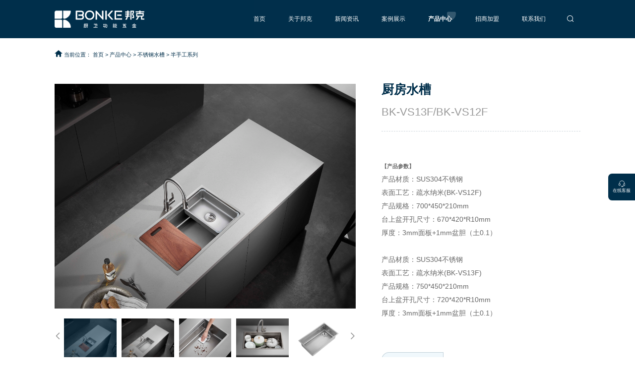

--- FILE ---
content_type: text/html; charset=utf-8
request_url: https://bonke.com.cn/product/handmade/617.html
body_size: 5388
content:
<!DOCTYPE html>
<html>

<head>
    <meta http-equiv="Content-Type" content="text/html; charset=utf-8" />
    <meta http-equiv="Content-Language" content="zh-CN">
    <meta http-equiv="X-UA-Compatible" content="IE=edge,chrome=1" />

    <!-- 以下meta不需要响应式的删掉 -->
    <meta name="viewport" content="width=device-width, initial-scale=1, maximum-scale=1, user-scalable=no">
    <meta name="wap-font-scale" content="no" />
    <meta name="apple-mobile-web-app-capable" content="yes" />
    <meta name="format-detection" content="telephone=no" />

    <meta name="copyright" content="Copyright 2014-2022 - www.uweb.net.cn">
    <meta name="Author" content="广州网站建设-优网科技 www.uweb.net.cn">
    <meta name="Robots" content="all">
    <meta name="Keywords" content="厨房水槽">
    <meta name="Description" content="厨房水槽">
    <meta name="renderer" content="webkit">
    <meta name="referrer" content="no-referrer">
    
    <meta property="og:title" content="邦克荷净纳米系列水槽—BK-VS13F/BK-VS12F  - 邦克厨卫功能五金,不锈钢厨房水槽,不锈钢厨房龙头,不锈钢卫浴,不锈钢五金挂件" />
    <meta property="og:url" content="https://bonke.com.cn/product/handmade/617.html" />
    <meta property="og:image" content="https://bonke.com.cn/favicon.ico" />
    <meta property="og:description" content="厨房水槽" />
    <!-- <script>百度统计引入代码</script> -->
    <!-- <meta name="referrer" content="no-referrer"></meta> -->
    <title>邦克荷净纳米系列水槽—BK-VS13F/BK-VS12F  - 邦克厨卫功能五金,不锈钢厨房水槽,不锈钢厨房龙头,不锈钢卫浴,不锈钢五金挂件</title>
    <link rel="shortcut icon" href="/favicon.ico" type="image/x-icon">
    <link rel="stylesheet" href="/assets/static/style/core.css?v=1718705013" />
    <link rel="stylesheet" href="/assets/static/style/style.css?v=1732169718" />
    <script src="/assets/static/script/jquery.js?v=1717555870"></script>
    <script src="/assets/static/script/core.js?v=1717555870"></script>
    <script>
    var _hmt = _hmt || [];
    (function() {
      var hm = document.createElement("script");
      hm.src = "https://hm.baidu.com/hm.js?ca4fc8f7930008181d395e8cc3cfb709";
      var s = document.getElementsByTagName("script")[0]; 
      s.parentNode.insertBefore(hm, s);
    })();
    </script>    
    
    <script src="https://turing.captcha.qcloud.com/TCaptcha.js"></script>
        <script>
    var _hmt = _hmt || [];
    (function() {
      var hm = document.createElement("script");
      hm.src = "https://hm.baidu.com/hm.js?4f283bfbd3f3ae36105a53496fde569c";
      var s = document.getElementsByTagName("script")[0];
      s.parentNode.insertBefore(hm, s);
    })();
    </script>

</head>

<body >

<div class="header  product-header">
    <div class="wp">
        <div class="header-wrapper">
            <div class="header-logo">
                <a href="/">
                                        <img src="/uploads/20240606/5449a24f0696d772e4712a57f3a9ec8e.png" alt="邦克厨卫功能五金,不锈钢厨房水槽,不锈钢厨房龙头,不锈钢卫浴,不锈钢五金挂件" title="邦克厨卫功能五金,不锈钢厨房水槽,不锈钢厨房龙头,不锈钢卫浴,不锈钢五金挂件" />
                                        <img src="/uploads/20240606/d788254acc749639b0825629be4c0e8f.png" alt="邦克厨卫功能五金,不锈钢厨房水槽,不锈钢厨房龙头,不锈钢卫浴,不锈钢五金挂件" title="邦克厨卫功能五金,不锈钢厨房水槽,不锈钢厨房龙头,不锈钢卫浴,不锈钢五金挂件" />
                                    </a>
            </div>
            <div class="header-right">
                <ul class="header-nav">
                                        <li>
                        <a href="/" >首页</a>
                                            </li>
                                        <li>
                        <a href="/about.html" >关于邦克</a>
                                                <div class="hover-menu">
                                                        <a href="/about/company">企业介绍</a>
                                                        <a href="/about/fazhanlicheng">发展历程</a>
                                                        <a href="/about/honor">荣誉资质</a>
                                                        <a href="/about/culture">企业文化</a>
                                                        <a href="/about/videos">企业宣传片</a>
                                                    </div>
                                            </li>
                                        <li>
                        <a href="/news.html" >新闻资讯</a>
                                            </li>
                                        <li>
                        <a href="/case.html" >案例展示</a>
                                                <div class="hover-menu">
                                                        <a href="/case/partners">战略合作伙伴</a>
                                                        <a href="/case/project">工程项目</a>
                                                    </div>
                                            </li>
                                        <li>
                        <a href="/product.html" class="on">产品中心</a>
                                                <div class="hover-menu">
                                                        <a href="/product/sink">不锈钢水槽</a>
                                                        <a href="/product/kitchen-faucet">不锈钢龙头</a>
                                                        <a href="/product/rain-shower">卫浴花洒</a>
                                                        <a href="/product/pendant">不锈钢五金配件</a>
                                                    </div>
                                            </li>
                                        <li>
                        <a href="/join.html" >招商加盟</a>
                                            </li>
                                        <li>
                        <a href="/list/36.html" >联系我们</a>
                                                <div class="hover-menu">
                                                        <a href="/contact.html">联系我们</a>
                                                        <a href="/information.html">在线留言</a>
                                                        <a href="/job.html">人才招聘</a>
                                                    </div>
                                            </li>
                                    </ul>
                <div class="header-icon-box">
                    <div class="search-box">
                        <form action="/search/index.html" class="search-form">
                            <input name="kw" type="text" placeholder="搜索">
                            <button class="header-search-btn">
                                <span class="iconfont icon-sousuo"></span>
                            </button>
                        </form>
                    </div>
                </div>
                <div class="header-right-mb">
                    <div class="nav-menu menu-btn">
                        <div class="menu-icon">
                            <i class="iconfont icon-caidan1"></i>
                        </div>
                        <div class="close">
                            <span class="iconfont icon-guanbi"></span>
                        </div>
                    </div>
                </div>
            </div>
        </div>
    </div>
</div>
<div class="nav-mobile-con" id="navMobile">
    <div class="nav-mobile-back" id="m-back">
        <span class="iconfont icon-arrow-left"></span>
        <span>
            返回
        </span>
    </div>
    <div class="nav-mobile" id="navScroller">
        <div class="menu-search">
            <form action="/search/index.html">
                <input name="kw" type="text" placeholder="请输入搜索内容">
                <button>
                    <span class="iconfont icon-sousuo"></span>
                </button>
            </form>
        </div>
        <div class="flex-box">
            <div class="menu-unfold">
                <div class="menu-box">
                                        <div class="menu-item">
                        <div class="item">
                            <a href="/">首页</a>
                                                    </div>
                                            </div>
                                        <div class="menu-item">
                        <div class="item">
                            <a href="/about.html">关于邦克</a>
                                                        <span class="iconfont">+</span>
                                                    </div>
                                                <div class="menu-2">
                                                        <a href="/about/company">- 企业介绍</a>
                                                        <a href="/about/fazhanlicheng">- 发展历程</a>
                                                        <a href="/about/honor">- 荣誉资质</a>
                                                        <a href="/about/culture">- 企业文化</a>
                                                        <a href="/about/videos">- 企业宣传片</a>
                                                    </div>
                                            </div>
                                        <div class="menu-item">
                        <div class="item">
                            <a href="/news.html">新闻资讯</a>
                                                    </div>
                                            </div>
                                        <div class="menu-item">
                        <div class="item">
                            <a href="/case.html">案例展示</a>
                                                        <span class="iconfont">+</span>
                                                    </div>
                                                <div class="menu-2">
                                                        <a href="/case/partners">- 战略合作伙伴</a>
                                                        <a href="/case/project">- 工程项目</a>
                                                    </div>
                                            </div>
                                        <div class="menu-item">
                        <div class="item">
                            <a href="/product.html">产品中心</a>
                                                        <span class="iconfont">+</span>
                                                    </div>
                                                <div class="menu-2">
                                                        <a href="/product/sink">- 不锈钢水槽</a>
                                                        <a href="/product/kitchen-faucet">- 不锈钢龙头</a>
                                                        <a href="/product/rain-shower">- 卫浴花洒</a>
                                                        <a href="/product/pendant">- 不锈钢五金配件</a>
                                                    </div>
                                            </div>
                                        <div class="menu-item">
                        <div class="item">
                            <a href="/join.html">招商加盟</a>
                                                    </div>
                                            </div>
                                        <div class="menu-item">
                        <div class="item">
                            <a href="/list/36.html">联系我们</a>
                                                        <span class="iconfont">+</span>
                                                    </div>
                                                <div class="menu-2">
                                                        <a href="/contact.html">- 联系我们</a>
                                                        <a href="/information.html">- 在线留言</a>
                                                        <a href="/job.html">- 人才招聘</a>
                                                    </div>
                                            </div>
                                    </div>
            </div>
        </div>
    </div>
</div>


<div class="header-placeholder"></div>



<div class="product-detail">
    <div class="wp">
        <div class="crumbs">
            <i class="iconfont icon-shouye"></i>
            <span>当前位置：</span>
            <a href="/">首页</a>
                        &gt;
            <a href="/product.html">产品中心</a>
                        &gt;
            <a href="/product/sink">不锈钢水槽</a>
                        &gt;
            <a href="/product/nano-water-tank">半手工系列</a>
                    </div>
        <div class="product-box">
            <div class="left">
                <div class="product-swiper" id="product-view">
                    <div class="swiper-wrapper">
                                                <div class="swiper-slide">
                            <div class="product-img">
                                <img src="/uploads/20231024/62bf1ce763358c86c945ac025d8edd52.jpg" alt="厨房水槽">
                            </div>
                        </div>
                                                <div class="swiper-slide">
                            <div class="product-img">
                                <img src="/uploads/20231024/b800d156baab97ebecfe08e8b7401218.jpg" alt="厨房水槽">
                            </div>
                        </div>
                                                <div class="swiper-slide">
                            <div class="product-img">
                                <img src="/uploads/20231024/e36fe11a9df192fb403ad8f85fd482fd.jpg" alt="厨房水槽">
                            </div>
                        </div>
                                                <div class="swiper-slide">
                            <div class="product-img">
                                <img src="/uploads/20231024/bea3ed8b896914b0bf10ab143fce7c52.jpg" alt="厨房水槽">
                            </div>
                        </div>
                                                <div class="swiper-slide">
                            <div class="product-img">
                                <img src="/uploads/20240530/4a44cc096a48f6758add257f6d6719f8.jpg" alt="厨房水槽">
                            </div>
                        </div>
                                            </div>
                </div>
                <div class="thumbs-swiper-box">
                    <div class="nav-btn prev-btn iconfont icon-arrow-left"></div>
                    <div class="product-thumbs-swiper">
                        <div class="thumbs-swiper-wrapper">
                            <div class="swiper-wrapper">
                                                                <div class="swiper-slide">
                                    <div class="thumbs-img">
                                        <img src="/uploads/20231024/62bf1ce763358c86c945ac025d8edd52.jpg" alt="厨房水槽">
                                    </div>
                                </div>
                                                                <div class="swiper-slide">
                                    <div class="thumbs-img">
                                        <img src="/uploads/20231024/b800d156baab97ebecfe08e8b7401218.jpg" alt="厨房水槽">
                                    </div>
                                </div>
                                                                <div class="swiper-slide">
                                    <div class="thumbs-img">
                                        <img src="/uploads/20231024/e36fe11a9df192fb403ad8f85fd482fd.jpg" alt="厨房水槽">
                                    </div>
                                </div>
                                                                <div class="swiper-slide">
                                    <div class="thumbs-img">
                                        <img src="/uploads/20231024/bea3ed8b896914b0bf10ab143fce7c52.jpg" alt="厨房水槽">
                                    </div>
                                </div>
                                                                <div class="swiper-slide">
                                    <div class="thumbs-img">
                                        <img src="/uploads/20240530/4a44cc096a48f6758add257f6d6719f8.jpg" alt="厨房水槽">
                                    </div>
                                </div>
                                                            </div>
                        </div>
                    </div>
                    <div class="nav-btn next-btn iconfont icon-arrow-right"></div>
                </div>
            </div>
            <div class="right">
                <div class="product-content">
                    <div class="product-name">
                        <div class="title">
                            厨房水槽                        </div>
                        <div class="s-title">
                            BK-VS13F/BK-VS12F                        </div>
                    </div>
                    <div class="product-detail-content">
                        <p><strong></strong><span style="font-size: 16px;"><br/></span></p><p style="text-wrap: wrap;"><strong>【产品参数】</strong></p><p style="text-wrap: wrap;"><span style="font-size: 14px;">产品材质：SUS304不锈钢</span></p><p style="text-wrap: wrap;"><span style="font-size: 14px;">表面工艺：疏水纳米(BK-VS12</span><span style="font-size: 14px;">F</span><span style="font-size: 14px;">)&nbsp;</span></p><p style="text-wrap: wrap;"><span style="font-size: 14px;">产品规格：700*450*210mm</span></p><p style="text-wrap: wrap;"><span style="font-size: 14px;">台上盆开孔尺寸：670*420*R10mm</span></p><p style="text-wrap: wrap;"><span style="font-size: 14px;">厚度：3mm面板+1mm盆胆（土0.1）</span></p><p><span style="font-size: 16px;"><span style="font-family: &quot;sans serif&quot;, tahoma, verdana, helvetica; text-wrap: wrap;"></span><br/></span></p><p style="text-wrap: wrap;"><span style="font-size: 14px;">产品材质：SUS304不锈钢</span></p><p style="text-wrap: wrap;"><span style="font-size: 14px;">表面工艺：疏水纳米(BK-VS13</span><span style="font-size: 14px;">F</span><span style="font-size: 14px;">)&nbsp;</span></p><p style="text-wrap: wrap;"><span style="font-size: 14px;">产品规格：750*450*210mm</span></p><p style="text-wrap: wrap;"><span style="font-size: 14px;">台上盆开孔尺寸：720*420*R10mm</span></p><p style="text-wrap: wrap;"><span style="font-size: 14px;">厚度：3mm面板+1mm盆胆（土0.1）</span></p><p><br/></p>                    </div>
                    <a href="/product/nano-water-tank" class="more-btn">
                        <span>返回列表</span>
                        <i class="iconfont icon-yousanjiao"></i>
                    </a>
                </div>
            </div>
        </div>
    </div>
    <div class="detail-wrapper">
        <div class="wp">
            <div class="head">产品详情</div>
            <div class="content-box">
                <p style="text-align:center;"><br/></p><p style="text-align:center;"><img src="/uploads/20240105/605763dfbf3614b8103e79f4c3bc242d.jpg" alt=""/><img src="/uploads/20240105/add2fdae8182578ce18fe50bd883f324.jpg" alt=""/><img src="/uploads/20240105/86dd405bb35e737095fdb041d900fb32.jpg" alt=""/><img src="/uploads/20240105/339ab79d227d7356fd053dad61cbc67f.jpg" alt=""/></p>            </div>
        </div>
    </div>

    <div class="other-product">
        <div class="wp">
            <div class="common-title">
                <div class="cn">相关产品</div>
                <div class="en">Related products</div>
            </div>
            <div class="swiper-box">
                <div class="nav-btn prev-btn iconfont icon-arrow-left"></div>
                <div class="nav-btn next-btn iconfont icon-arrow-right"></div>
                <div class="swiper">
                    <div class="swiper-wrapper">
                                                        <div class="swiper-slide">
    <a class="product-item" href="/product/nano-water-tank/1099.html">
                <div class="tag">不锈钢水槽,厨房水槽,压纹水槽</div>
                <div class="img">
            <img src="/uploads/20260121/d42acbb8216d3018fa64f0fd10628dbc.jpg" alt="厨房水槽">
        </div>
        <div class="info">
            <h3 class="title">厨房水槽</h3>
            <p>VS39Y2-F / VS40Y2-F</p>
        </div>
    </a>
</div>
                                                            <div class="swiper-slide">
    <a class="product-item" href="/product/nano-water-tank/1098.html">
                <div class="img">
            <img src="/uploads/20260121/d1c06d61d04c100369f54858fde81a88.jpg" alt="厨房水槽">
        </div>
        <div class="info">
            <h3 class="title">厨房水槽</h3>
            <p>VS37Y2 / VS38Y2</p>
        </div>
    </a>
</div>
                                                            <div class="swiper-slide">
    <a class="product-item" href="/product/nano-water-tank/1097.html">
                <div class="img">
            <img src="/uploads/20260121/38ee726dabd1815da170608a799011bc.jpg" alt="厨房水槽">
        </div>
        <div class="info">
            <h3 class="title">厨房水槽</h3>
            <p>VS30SY2 / VS32SY2 / VS35SY2</p>
        </div>
    </a>
</div>
                                                            <div class="swiper-slide">
    <a class="product-item" href="/product/nano-water-tank/1096.html">
                <div class="img">
            <img src="/uploads/20260121/3c91317c2bec75b06f3201a510b4083d.jpg" alt="厨房水槽">
        </div>
        <div class="info">
            <h3 class="title">厨房水槽</h3>
            <p>BKVS28Y2-PVD / VS29Y2-PVD</p>
        </div>
    </a>
</div>
                                                            <div class="swiper-slide">
    <a class="product-item" href="/product/nano-water-tank/1065.html">
                <div class="tag">不锈钢水槽</div>
                <div class="img">
            <img src="/uploads/20250725/ccbd6b10ca231e4e845d3a9dfe7010b6.jpg" alt="厨房水槽">
        </div>
        <div class="info">
            <h3 class="title">厨房水槽</h3>
            <p>BK-VS26Y2-PVD / VS27Y2-PVD</p>
        </div>
    </a>
</div>
                                                </div>
                </div>
            </div>
        </div>
    </div>
</div>

<script>
    $(function () {
        productDetail()
        imgViewer('.detail-wrapper .content-box')
    })
</script>

<div class="footer">
    <div class="wp">
        <div class="footer-wrapper">
            <div class="head">
                <div class="logo">
                    <img src="/uploads/20240606/d788254acc749639b0825629be4c0e8f.png" alt="邦克厨卫功能五金,不锈钢厨房水槽,不锈钢厨房龙头,不锈钢卫浴,不锈钢五金挂件">
                </div>
            </div>
            <div class="footer-info">
                                <div class="footer-contact">
                    <p>地址：广东省佛山市顺德区容桂街道马冈工业区骏马路18号</p><p>全国服务热线：400-838-6608</p><p>合作专线：0757-23616793</p>                </div>
                
                <div class="copyright">
                    <div class="top">
                        <div class="box">
                            友情链接:
                        </div>
                                                <div class="box">
                            <a target="_blank" href="https://www.bonke.cn/">邦克不锈钢全屋定制官网</a>
                        </div>
                                            </div>
                    <div class="top">
                        <div class="box">Copyright © 2025 广东邦克厨卫有限公司-邦克厨卫功能五金</div>
                        <div class="box"><a target="_blank" href="http://beian.miit.gov.cn">粤ICP备16039135号</a></div>
                        <div class="box"><a title="专业广州网站建设|专业深圳网站建设|优网科技"  target="_blank" href="http://www.uweb.net.cn/"> </a></div>
                    </div>
                    <div class="qrcode-con">
                                                <a href="https://bonke.tmall.com/shop/view_shop.htm?spm=a1z10.1-b.w5001-22856570678.2.58d036f1fQ7ZGr&scene=taobao_shop" class="qrcode">
                            <div class="icon">
                                <img src="/assets/static/images/footer_icon_3.png" alt="天猫">
                            </div>
                                                    </a>
                                                <a href="https://weibo.com/5917976392" class="qrcode">
                            <div class="icon">
                                <img src="/assets/static/images/footer_icon_2.png" alt="微博">
                            </div>
                                                    </a>
                                                <a href="" class="qrcode">
                            <div class="icon">
                                <img src="/assets/static/images/footer_icon_1.png" alt="微信">
                            </div>
                                                        <div class="qrcode-box">
                                <img src="/uploads/20240617/eac1721dcfb6511bc10fa2db4f4e33d9.jpg" alt="微信">
                            </div>
                                                    </a>
                                            </div>
                </div>
            </div>

        </div>
    </div>
</div>


<div class="right-bar">
    <a href="https://affim.baidu.com/unique_29564819/chat?siteId=14208676&userId=29564819&siteToken=4f283bfbd3f3ae36105a53496fde569c" target="_blank">
        <img src="/assets/static/images/kf.png" alt="">
        <p>在线客服</p>
    </a>
    <a href="javascript:;" class="gotop">
        <img src="/assets/static/images/top.png" alt="">
        <p>置顶</p>
    </a>
</div>

<script>
    $(function () {
        $(window).scroll(function () {
            var scrollHeight = $(this).scrollTop();
            if (scrollHeight > 100) {
                $('.right-bar').addClass('on');
            } else {
                $('.right-bar').removeClass('on');
            }
        });
        $('.gotop').click(function () {
            $('html,body').animate({ scrollTop: 0 }, 500)
        })
    })
</script>
<script src="/assets/static/script/script.js?v=1717555870"></script>
</body>
</html>


--- FILE ---
content_type: text/css
request_url: https://bonke.com.cn/assets/static/style/style.css?v=1732169718
body_size: 29067
content:
@charset "UTF-8";@font-face{font-family:"Barlow";src:url(../font/Barlow-Bold.woff);src:local("\263a"),url(../font/Barlow-Bold.woff) format("woff")}@font-face{font-family:"din";src:url(../font/DIN\ BOLD.woff);src:local("\263a"),url(../font/DIN\ BOLD.woff) format("woff")}*{outline:none}body,h1,h2,h3,h4,h5,h6,p,dl,dt,dd,ul,ol,li,form,button,input,textarea,th,td{font-weight:inherit;margin:0;padding:0}body,button,input,select,textarea,h1,h2,h3,h4,h5,h6,i{font:normal 12Px Helvetica Neue,Arial,Microsoft YaHei,PingFang SC,Source Han Sans SC,sans-serif;-moz-osx-font-smoothing:grayscale;-webkit-font-smoothing:antialiased}ul,ol,li{list-style:none}a{text-decoration:none;color:inherit;display:inline-block}a:hover{text-decoration:none}img{vertical-align:top;border:0}button,input,textarea{font-size:100%;vertical-align:middle;outline:none;border-radius:0;-webkit-appearance:none}table{border-spacing:0;border-collapse:collapse}div,a{-webkit-tap-highlight-color:rgba(255,255,255,0)}html{font-size:200Px;overflow:hidden auto}body{width:100vw}@media screen and (min-width: 1025px){html{font-size:12.5vw}}@media screen and (min-width: 1280px){html{font-size:12vw}}@media screen and (min-width: 1440px){html{font-size:11.5vw}}@media screen and (min-width: 1600px){html{font-size:11vw}}@media screen and (min-width: 1680px){html{font-size:10.4220948411vw}}@media screen and (min-width: 1920px){html{font-size:200Px}}@media screen and (max-width: 1024px){html{font-size:26.6666666667vw}}.clearfloat:after{font-size:0;display:block;visibility:hidden;clear:both;height:0;content:" "}.clearboth{clear:both}.wp{max-width:6.9rem;margin:0 auto;width:100%;-webkit-box-sizing:border-box;-moz-box-sizing:border-box;box-sizing:border-box}@media screen and (max-width: 1024px){.wp{padding:0 0.15rem}}.checkBrowser{font-size:14Px;line-height:40Px;position:fixed;z-index:99999;top:0;left:50%;width:700Px;height:40Px;margin-left:-360Px;padding:0 10Px;color:#fff;border-bottom-right-radius:5Px;border-bottom-left-radius:5Px;background-color:#e6212a}.checkBrowser a{font-size:16Px;line-height:20Px;position:absolute;top:10Px;right:5Px;display:block;width:20Px;height:20Px;cursor:pointer;text-align:center;color:#333;border-radius:50%;background-color:#fff}.paged{text-align:center}.paged.gray a{background-color:#f4f5f4;color:#8b8b8b}@media screen and (max-width: 1024px){.paged{display:-webkit-box;display:-moz-box;display:-ms-flexbox;display:flex;-webkit-box-pack:center;-moz-box-pack:center;-ms-flex-pack:center;justify-content:center;padding-top:0.05rem}}.paged a,.paged .current{display:inline-block;margin:0 0.03rem;width:0.19rem;font-size:0.07rem;text-align:center;background:#fff;color:#666;height:0.19rem;line-height:0.19rem;white-space:nowrap;border:0.005rem solid #dedede;border-radius:0.015rem}.paged a:hover,.paged .current:hover{background:#002f4b;color:#fff;border-color:#002f4b}@media screen and (max-width: 1024px){.paged a,.paged .current{padding:0 0.1rem;height:0.175rem;line-height:0.175rem;display:none}}.paged .current{background:#002f4b;color:#fff;border-color:#002f4b}.paged .prev,.paged .next{width:68PX}.paged .prev.disabled,.paged .next.disabled{background:#f0f0f0;border:0.005rem solid #ccc}@media screen and (max-width: 1024px){.paged .prev,.paged .next{width:1rem;height:0.35rem;line-height:0.35rem;font-size:0.14rem;display:block}}.article-swiper{display:none;position:fixed;top:0;left:0;width:100%;height:100%;background:rgba(0,0,0,0.8);-ms-touch-action:none;touch-action:none;z-index:8888}.article-swiper .swiper-zoom-container{display:-webkit-box;display:-moz-box;display:-ms-flexbox;display:flex;-webkit-box-pack:center;-moz-box-pack:center;-ms-flex-pack:center;justify-content:center;-webkit-box-align:center;-moz-box-align:center;-ms-flex-align:center;align-items:center;text-align:center;width:100%;height:100%}.article-swiper .swiper-pagination{bottom:1em;color:#fff}.article-swiper .swiper-slide img{max-width:95%;max-height:-moz-calc(100% - 6em);max-height:calc(100% - 6em);vertical-align:middle}.article-swiper .swiper-slide p{position:absolute;top:1em;left:0;width:100%;text-align:center;font-size:0.08rem;color:#fff;z-index:22}.article-swiper .swiper-close-icon{position:absolute;top:0.5rem;right:0.3rem;z-index:9999;width:0.2rem;height:0.2rem;cursor:pointer}.article-swiper .swiper-close-icon .iconfont{color:#fff;font-size:0.25rem}.article-swiper .swiper-close-icon::after{width:100%;position:absolute;height:0.015rem;background:#fff;content:"";top:0;left:0;-webkit-transform:rotate(-45deg);-moz-transform:rotate(-45deg);transform:rotate(-45deg)}.article-swiper .swiper-close-icon::before{width:100%;position:absolute;height:0.015rem;background:#fff;content:"";top:0;right:0;-webkit-transform:rotate(45deg);-moz-transform:rotate(45deg);transform:rotate(45deg)}.more-btn{width:0.8rem;height:0.25rem;display:-webkit-inline-box;display:-moz-inline-box;display:-ms-inline-flexbox;display:inline-flex;-webkit-box-pack:center;-moz-box-pack:center;-ms-flex-pack:center;justify-content:center;-webkit-box-align:center;-moz-box-align:center;-ms-flex-align:center;align-items:center;border-radius:0.1rem 0 0.1rem 0;border:0.005rem solid rgba(0,47,75,0.2);font-size:0.08rem;color:#002f4b;background-color:#f0f8fc;-webkit-transition:0.3s;-moz-transition:0.3s;transition:0.3s;line-height:1}@media screen and (max-width: 1024px){.more-btn{font-size:0.11rem}}.more-btn .iconfont{font-size:0.07rem;margin-left:0.02rem}@media screen and (max-width: 1024px){.more-btn .iconfont{font-size:0.09rem}}.more-btn:hover{background-color:#002f4b;color:#fff}.more-btn.primary{background-color:rgba(180,218,241,0.2);color:#fff}.more-btn.primary:hover{background-color:#beac93}.more-btn.default{background-color:#002f4b;color:#fff}.more-btn.default:hover{border-color:#beac93;background-color:#beac93}.wow{visibility:hidden;-webkit-animation:fadeInUp 1.2s both;-moz-animation:fadeInUp 1.2s both;animation:fadeInUp 1.2s both}.wow.no-animation{-webkit-animation:none;-moz-animation:none;animation:none}.wow.zoomIn{-webkit-animation:zoomIn 0.8s both;-moz-animation:zoomIn 0.8s both;animation:zoomIn 0.8s both}@-webkit-keyframes fadeInUp{from{opacity:0;-webkit-transform:translate(0,0.4rem);transform:translate(0,0.4rem)}to{opacity:1;-webkit-transform:translate3d(0,0);transform:translate3d(0,0)}}@-moz-keyframes fadeInUp{from{opacity:0;-moz-transform:translate(0,0.4rem);transform:translate(0,0.4rem)}to{opacity:1;-moz-transform:translate3d(0,0);transform:translate3d(0,0)}}@keyframes fadeInUp{from{opacity:0;-webkit-transform:translate(0,0.4rem);-moz-transform:translate(0,0.4rem);transform:translate(0,0.4rem)}to{opacity:1;-webkit-transform:translate3d(0,0);-moz-transform:translate3d(0,0);transform:translate3d(0,0)}}@-webkit-keyframes zoomIn{0%{opacity:0;-webkit-transform:scale3d(0.7,0.7,0.7);transform:scale3d(0.7,0.7,0.7)}50%{opacity:1}}@-moz-keyframes zoomIn{0%{opacity:0;-moz-transform:scale3d(0.7,0.7,0.7);transform:scale3d(0.7,0.7,0.7)}50%{opacity:1}}@keyframes zoomIn{0%{opacity:0;-webkit-transform:scale3d(0.7,0.7,0.7);-moz-transform:scale3d(0.7,0.7,0.7);transform:scale3d(0.7,0.7,0.7)}50%{opacity:1}}.common-title{text-align:center}.common-title.white .cn,.common-title.white .en{color:#fff}.common-title .cn{font-size:0.2rem;color:#002f4b;margin-bottom:0.02rem}.common-title .en{font-size:0.075rem;color:#999}@media screen and (max-width: 1024px){.common-title .en{font-size:0.11rem}}.common-head{display:-webkit-box;display:-moz-box;display:-ms-flexbox;display:flex;-webkit-box-pack:justify;-moz-box-pack:justify;-ms-flex-pack:justify;justify-content:space-between;-webkit-box-align:center;-moz-box-align:center;-ms-flex-align:center;align-items:center}.uweb-search{width:1200Px;max-width:100%;margin:0.92rem auto 0.5rem}@media (max-width: 1200px){.uweb-search{width:auto;margin-right:0.15rem;margin-left:0.15rem}}.uweb-search-input-con{float:left;width:50%;-webkit-box-sizing:border-box;-moz-box-sizing:border-box;box-sizing:border-box;padding-right:25Px}.uweb-search-select-con{float:left;width:37%;-webkit-box-sizing:border-box;-moz-box-sizing:border-box;box-sizing:border-box;padding-right:25Px}@media screen and (max-width: 750px){.uweb-search-input-con,.uweb-search-select-con{float:none;width:100%;padding-right:0;margin-bottom:0.05rem}}.uweb-search-top{position:relative;margin-bottom:40Px;height:44Px;width:100%}.uweb-search-top-s .uweb-search-input-con{float:left;width:87%}@media screen and (max-width: 750px){.uweb-search-top{height:auto}.uweb-search-top-s .uweb-search-input-con{width:100%}}.uweb-search-top-text{float:left;width:80Px;font-size:14Px;color:#666;line-height:44Px}.uweb-search-top-input{margin:0 0 0 80Px;height:44Px;border:1Px solid #e9e9e9}.uweb-search-top-input input{width:100%;height:100%;border:0;font-size:14Px;padding:0 20Px}.uweb-search-top-button{float:left;width:13%;height:46Px;background:#002f4b;cursor:pointer;color:#fff;font-size:14Px;line-height:46Px;text-align:center;-webkit-appearance:none;-moz-appearance:none;appearance:none;border:none;padding:0}.uweb-search-top-button:hover{opacity:0.7}@media screen and (max-width: 750px){.uweb-search-top-button{float:none;width:100%}}.uweb-search-top-input2{-webkit-box-sizing:border-box;-moz-box-sizing:border-box;box-sizing:border-box;margin-left:80Px;height:44Px;border:1Px solid #e9e9e9}.uweb-search-top-input2 input{-webkit-box-sizing:border-box;-moz-box-sizing:border-box;box-sizing:border-box;width:100%;height:100%;border:0;font-size:14Px;padding:0 20Px}.uweb-search-top-text1{float:left;width:70Px;font-size:14Px;color:#666;line-height:44Px}.uweb-search-top-select{position:relative;margin-left:70Px;height:44Px;border:1Px solid #e9e9e9;font-size:14Px;color:#999}.uweb-search-top-select:after{position:absolute;right:12Px;top:50%;-webkit-transform:translate(0,-50%);-moz-transform:translate(0,-50%);transform:translate(0,-50%);content:"";width:0;height:0;border-left:5Px solid transparent;border-right:5Px solid transparent;border-top:6Px solid #999}.uweb-search-top-select select{position:relative;z-index:10;width:100%;height:100%!important;border:0Px;padding:0 22Px;-webkit-box-sizing:border-box;-moz-box-sizing:border-box;box-sizing:border-box}.uweb-search-top-select .customSelect{width:100%;height:100%;line-height:42Px;padding:0 22Px;-webkit-box-sizing:border-box;-moz-box-sizing:border-box;box-sizing:border-box}@media screen and (max-width: 1200px){.uweb-search-top-select{float:none;-webkit-box-flex:1;-moz-box-flex:1;-ms-flex:1;flex:1;width:auto}}.uweb-search-content{margin:40Px -12Px;font-size:0}.uweb-search-content li{display:inline-block;vertical-align:top;padding:0 12Px;-webkit-box-sizing:border-box;-moz-box-sizing:border-box;box-sizing:border-box;width:50%;height:156Px;margin-bottom:30Px}.uweb-search-content li a{display:block;width:100%;height:100%;border:1Px solid #e9e9e9;-webkit-box-sizing:border-box;-moz-box-sizing:border-box;box-sizing:border-box;padding:25Px 40Px 30Px;-webkit-transition:all 0.3s ease;-moz-transition:all 0.3s ease;transition:all 0.3s ease}.uweb-search-content li a:hover{background:#f1f1f1}.uweb-search-content li a:hover .text{color:#002f4b}.uweb-search-content li a:hover .btn{background:#002f4b}.uweb-search-content li a .text{font-size:16Px;font-weight:bold;color:#666;-webkit-transition:all 0.3s ease;-moz-transition:all 0.3s ease;transition:all 0.3s ease;line-height:22Px;max-height:44Px;overflow:hidden}.uweb-search-content li a .time{margin-top:5Px;font-size:14Px;font-family:"Arial";color:#999}.uweb-search-content li a .btn{margin-top:20Px;width:95Px;height:28Px;background:#999;font-size:14Px;color:#fff;line-height:28Px;text-align:center;-webkit-transition:all 0.3s ease;-moz-transition:all 0.3s ease;transition:all 0.3s ease}@media screen and (max-width: 1200px){.uweb-search-content{margin-right:0;margin-left:0}.uweb-search-content li:nth-child(2n+1){padding:0 0.06rem 0 0}.uweb-search-content li:nth-child(2n){padding:0 0 0 0.06rem}}@media screen and (max-width: 480px){.uweb-search-content li{float:none;width:100%;height:auto}.uweb-search-content li:nth-child(2n+1),.uweb-search-content li:nth-child(2n){padding:0}.uweb-search-content li a .text{max-height:none}}.uweb-search-tip-con{margin:40Px auto;width:1200Px;max-width:100%;background:#fff;-webkit-box-sizing:border-box;-moz-box-sizing:border-box;box-sizing:border-box;padding:0.5rem;text-align:center}.uweb-search-tip-con .title{font-size:24Px;color:#333;margin-bottom:20Px}.uweb-search-tip-con .tips{font-size:14Px;color:orange;font-weight:bold;line-height:28Px;width:900Px;margin:0 auto 10Px;max-width:100%}.uweb-search-tip-con .p{font-size:14Px;color:#333;line-height:28Px;margin-bottom:10Px}.uweb-search-tip-con .num{color:red;padding:0 3Px;text-decoration:underline}.uweb-search-tip-con .tip-btn{display:block;width:140Px;height:36Px;text-align:center;line-height:36Px;color:#fff;background:#999;border:none;-webkit-appearance:none;-moz-appearance:none;appearance:none;margin:0 auto;cursor:pointer}.uweb-search-tip-con .tip-btn:hover{background:#b3b3b3}.tips-popup{display:none;position:fixed;top:0;left:0;bottom:0;right:0;-webkit-box-align:center;-moz-box-align:center;-ms-flex-align:center;align-items:center;-webkit-box-pack:center;-moz-box-pack:center;-ms-flex-pack:center;justify-content:center;z-index:9999999}.tips-popup.init{display:-webkit-box;display:-moz-box;display:-ms-flexbox;display:flex}.tips-popup.show .tips-popup-mask{opacity:1}.tips-popup.show .tips-popup-box{opacity:1;-webkit-transform:scale(1);-moz-transform:scale(1);transform:scale(1)}.tips-popup-mask{position:absolute;top:0;left:0;width:100%;height:100%;opacity:0;z-index:1;-webkit-transition:all 0.3s;-moz-transition:all 0.3s;transition:all 0.3s}.tips-popup-box{position:relative;padding:18Px 24Px 8Px;width:320Px;background-color:#fff;-webkit-box-shadow:0 4Px 12Px rgba(0,0,0,0.15);box-shadow:0 4Px 12Px rgba(0,0,0,0.15);border-radius:8Px;z-index:9;opacity:0;-webkit-transform:scale(0.8);-moz-transform:scale(0.8);transform:scale(0.8);-webkit-transition:all 0.3s;-moz-transition:all 0.3s;transition:all 0.3s}@media screen and (max-width: 414px){.tips-popup-box{max-width:-moz-calc(100% - 0.4rem);max-width:calc(100% - 0.4rem);-webkit-box-sizing:border-box;-moz-box-sizing:border-box;box-sizing:border-box}}.tips-popup-head{display:-webkit-box;display:-moz-box;display:-ms-flexbox;display:flex;padding-bottom:10Px}.tips-popup-head .title{-webkit-box-flex:1;-moz-box-flex:1;-ms-flex:1;flex:1;min-width:0;padding-top:1Px;line-height:22Px;font-size:16Px;color:#000}.tips-popup-close{margin:5Px 0 0 10Px;width:14Px;height:14Px;background:url(../images/tips_icon.png) top -130Px left no-repeat;opacity:0.7;z-index:2;cursor:pointer;-webkit-transition:all 0.3s;-moz-transition:all 0.3s;transition:all 0.3s}.tips-popup-close:hover{opacity:1}.tips-popup-content{padding-bottom:10Px;font-size:14Px;line-height:24Px;color:#666}.tips-popup-footer{padding:4Px 0;text-align:right;font-size:0}.tips-popup-footer li{display:inline-block;vertical-align:top;margin-left:10Px;padding:8Px 15Px;line-height:1;font-size:12Px;white-space:nowrap;border-radius:3Px;border-width:1Px;border-style:solid;-webkit-box-sizing:border-box;-moz-box-sizing:border-box;box-sizing:border-box;cursor:pointer;-webkit-transition:all 0.3s;-moz-transition:all 0.3s;transition:all 0.3s}.tips-popup-footer li:hover{opacity:0.8}.tips-popup-footer .cancel-btn{color:#666;background-color:#fff;border-color:#dcdfe6}.tips-popup-footer .submit-btn{color:#fff}.tips-popup .tips-icon{margin-right:10Px;width:24Px;height:24Px;background-image:url(../images/tips_icon.png);background-repeat:no-repeat}.tips-popup .tips-icon-success{background-position:0 -104Px}.tips-popup .tips-icon-question{background-position:0 -78Px}.tips-popup .tips-icon-info{background-position:0 -52Px}.tips-popup .tips-icon-error{background-position:0 -26Px}.tips-popup .tips-icon-alert{background-position:0 0}.tips-popup-icon{padding-left:20Px;padding-right:20Px}.tips-popup-icon .tips-popup-content{padding-left:34Px}.loading-wrap{position:relative}.loading-wrap .loading-box{position:absolute}.loading-box{position:fixed;top:0;left:0;right:0;bottom:0;background:rgba(255,255,255,0.8);z-index:9999}.loading-box-circular{position:absolute;top:50%;left:50%;margin:-25Px 0 0 -25Px;width:50Px;height:50Px;-webkit-animation:loading-rotate 2s linear infinite;-moz-animation:loading-rotate 2s linear infinite;animation:loading-rotate 2s linear infinite}.loading-box-circular .path{-webkit-animation:loading-dash 1.5s ease-in-out infinite;-moz-animation:loading-dash 1.5s ease-in-out infinite;animation:loading-dash 1.5s ease-in-out infinite;stroke-dasharray:90,150;stroke-dashoffset:0;stroke-width:2;stroke:#0da945;stroke-linecap:round}@-webkit-keyframes loading-rotate{to{-webkit-transform:rotate(1turn);transform:rotate(1turn)}}@-moz-keyframes loading-rotate{to{-moz-transform:rotate(1turn);transform:rotate(1turn)}}@keyframes loading-rotate{to{-webkit-transform:rotate(1turn);-moz-transform:rotate(1turn);transform:rotate(1turn)}}@-webkit-keyframes loading-dash{0%{stroke-dasharray:1,200;stroke-dashoffset:0}50%{stroke-dasharray:90,150;stroke-dashoffset:-40Px}to{stroke-dasharray:90,150;stroke-dashoffset:-120Px}}@-moz-keyframes loading-dash{0%{stroke-dasharray:1,200;stroke-dashoffset:0}50%{stroke-dasharray:90,150;stroke-dashoffset:-40Px}to{stroke-dasharray:90,150;stroke-dashoffset:-120Px}}@keyframes loading-dash{0%{stroke-dasharray:1,200;stroke-dashoffset:0}50%{stroke-dasharray:90,150;stroke-dashoffset:-40Px}to{stroke-dasharray:90,150;stroke-dashoffset:-120Px}}.normal-popup{display:none;position:fixed;top:0;left:0;bottom:0;right:0;-webkit-box-align:center;-moz-box-align:center;-ms-flex-align:center;align-items:center;-webkit-box-pack:center;-moz-box-pack:center;-ms-flex-pack:center;justify-content:center;z-index:9000}.normal-popup.init{display:-webkit-box;display:-moz-box;display:-ms-flexbox;display:flex}.normal-popup.show .normal-popup-box{opacity:1;-webkit-transform:scale(1);-moz-transform:scale(1);transform:scale(1);-webkit-transition-delay:0.2s;-moz-transition-delay:0.2s;transition-delay:0.2s}.normal-popup.show .normal-popup-mask{opacity:1;-webkit-transition-delay:0s;-moz-transition-delay:0s;transition-delay:0s}.normal-popup-mask{position:absolute;top:0;left:0;width:100%;height:100%;background:rgba(0,0,0,0.3);opacity:0;z-index:1;-webkit-transition:all 0.3s;-moz-transition:all 0.3s;transition:all 0.3s}.normal-popup-close{position:absolute;top:10Px;right:10Px;line-height:1;font-size:20Px;font-family:"iconfont";color:#666;z-index:2;cursor:pointer;-webkit-transition:all 0.3s;-moz-transition:all 0.3s;transition:all 0.3s}.normal-popup-close:before{content:"\e662"}.normal-popup-close:hover{color:#ea140a}.normal-popup-box{position:relative;width:680Px;background-color:#fff;overflow:hidden;border-radius:6Px;-webkit-transform:scale(0.9);-moz-transform:scale(0.9);transform:scale(0.9);-webkit-box-sizing:border-box;-moz-box-sizing:border-box;box-sizing:border-box;opacity:0;z-index:6;-webkit-transition:all 0.4s;-moz-transition:all 0.4s;transition:all 0.4s}.normal-popup-title{margin-bottom:25Px;text-align:center}.normal-popup-title h3{line-height:1.2;font-size:30Px;color:#555}.normal-popup-title p{line-height:1.2;font-size:12Px;color:#999;text-transform:uppercase}.normal-popup-scroller{position:relative;overflow:hidden}.normal-popup-scroller .bscroll-indicator{background-color:rgba(205,205,205,0.5)!important}.modal-popup .normal-popup-box{padding:60Px;text-align:center}.modal-popup .icon{font-family:"iconfont";font-size:80Px}.modal-popup .icon-error{color:#ea140a}.modal-popup .icon-error:before{content:"\e71e"}.modal-popup .icon-success{color:#0da945}.modal-popup .icon-success:before{content:"\e605"}.modal-popup .icon-notice{color:#fbba65}.modal-popup .icon-notice:before{content:"\e698"}.modal-popup .title{margin:15Px 0 3Px;line-height:1.4;font-size:24Px;color:#333}.modal-popup .p{line-height:1.6;font-size:16Px;color:#888}.modal-popup-footer{display:-webkit-box;display:-moz-box;display:-ms-flexbox;display:flex;-webkit-box-pack:center;-moz-box-pack:center;-ms-flex-pack:center;justify-content:center;margin-top:30Px}.modal-popup-footer li{width:242Px;line-height:45Px;font-size:16Px;font-weight:bold;color:#fff;cursor:pointer;-webkit-transition:all 0.3s;-moz-transition:all 0.3s;transition:all 0.3s}.modal-popup-footer li+li{margin-left:16Px}.modal-popup-footer li:hover{opacity:0.8}.modal-popup-footer .cancel-btn{background-color:#bbb}.iframe-popup .normal-popup-box{padding:55Px 60Px 70Px}.iframe-popup .normal-popup-title{margin-bottom:30Px}.iframe-popup-box{position:relative;max-height:-moz-calc(98vh - 205Px);max-height:calc(98vh - 205Px);overflow-y:auto}.iframe-popup-box .iframe{display:block;width:100%;border:none}.iframe-popup .loading-box{position:absolute}.captcha{--height: 65Px}@media screen and (max-width: 1024px){.captcha{--height: 50Px}}.captcha-title{height:var(--height);width:100%;text-align:center;border-radius:2Px;background-color:#f3f3f3;color:#bbb;font-size:14Px;letter-spacing:0.1Px;line-height:var(--height)}.captcha-show{display:none;height:var(--height);width:100%;text-align:center;border-radius:2Px;background-color:#f3f3f3}.captcha-loading{margin:auto;width:70Px;height:100%;display:-webkit-box;display:-moz-box;display:-ms-flexbox;display:flex;-webkit-box-pack:center;-moz-box-pack:center;-ms-flex-pack:center;justify-content:center;-webkit-box-align:center;-moz-box-align:center;-ms-flex-align:center;align-items:center}.captcha-loading-dot{width:8Px;height:8Px;margin:18Px 4Px;background:#ccc;border-radius:50%;opacity:0;-webkit-box-shadow:0 0 2Px black;box-shadow:0 0 2Px black;-webkit-animation:loadingFade 1s infinite;-moz-animation:loadingFade 1s infinite;animation:loadingFade 1s infinite}.captcha-loading-dot:nth-child(2){-webkit-animation-delay:0.1s;-moz-animation-delay:0.1s;animation-delay:0.1s}.captcha-loading-dot:nth-child(3){-webkit-animation-delay:0.2s;-moz-animation-delay:0.2s;animation-delay:0.2s}.captcha-loading-dot:nth-child(4){-webkit-animation-delay:0.3s;-moz-animation-delay:0.3s;animation-delay:0.3s}.captcha .geetest_holder.geetest_wind .geetest_logo,.captcha .geetest_holder.geetest_wind .geetest_success_logo{display:none}@-webkit-keyframes loadingFade{0%{opacity:0}50%{opacity:0.8}100%{opacity:0}}@-moz-keyframes loadingFade{0%{opacity:0}50%{opacity:0.8}100%{opacity:0}}@keyframes loadingFade{0%{opacity:0}50%{opacity:0.8}100%{opacity:0}}.error-con{padding:0.5rem 0;background:#fff}.error-box{background-color:#fff;-webkit-box-sizing:border-box;-moz-box-sizing:border-box;box-sizing:border-box;padding:0.25rem;text-align:center;width:1360Px;max-width:100%;margin:0 auto;display:grid}.error-box img{display:inline-block;vertical-align:top;max-width:100%;margin-left:auto;margin-right:auto}.error-box .tips{margin:20Px auto;font-size:18Px;color:#666}.error-box .btn a{display:inline-block;vertical-align:top;width:170Px;height:40Px;margin:0 2Px;border-radius:20Px;color:#fff;text-align:center;font-size:16Px;background:#999;-webkit-transition:all 0.2s;-moz-transition:all 0.2s;transition:all 0.2s;line-height:40Px;max-width:45%}.error-box .btn a:hover{background:#a6a6a6}.share-box{display:-webkit-box;display:-moz-box;display:-ms-flexbox;display:flex;-webkit-box-pack:center;-moz-box-pack:center;-ms-flex-pack:center;justify-content:center;margin-top:0.1rem;-webkit-box-align:center;-moz-box-align:center;-ms-flex-align:center;align-items:center}.share-box-item{cursor:pointer;background-color:#181818;color:#fff;margin-right:15Px;width:40Px;height:40Px;text-align:center;border-radius:50%}.share-box-item .iconfont{font-size:20Px;line-height:40Px}.share-box .share-to-wechat{position:relative}.share-box .share-to-wechat .wechat-ewm{position:absolute;border-radius:5Px;border:1Px solid #eee;background:#fff;left:50%;bottom:100%;padding:10Px 10Px 5Px;display:none;-webkit-transform:translateX(-50%);-moz-transform:translateX(-50%);transform:translateX(-50%)}.share-box .share-to-wechat .wechat-ewm p{font-size:12Px;color:#333;text-align:center;margin-top:5Px}.share-box .share-to-wechat:hover{background-color:#3dbe5b}.share-box .share-to-wechat:hover .wechat-ewm{display:block}.share-box .share-to-qq,.share-box .share-to-qzone,.share-box .share-to-weibo,.share-box .share-to-wechat{-webkit-transition:background-color 0.3s;-moz-transition:background-color 0.3s;transition:background-color 0.3s}.share-box .share-to-qq:hover{background-color:#21b3f7}.share-box .share-to-qzone:hover{background-color:#f8c514}.share-box .share-to-weibo:hover{background-color:#ff5757}.wechat-tip-mask{top:0;left:0;position:fixed;z-index:999;width:100%;height:100%;background-color:rgba(0,0,0,0.5);display:none;background-image:url(../images/share_bg.png);background-repeat:no-repeat;background-position:center top;background-size:100% auto}:root{--searchSize: 0.22rem;--headerHeight: 0.5rem}@media screen and (max-width: 1024px){:root{--searchSize: 0.3rem}}@-webkit-keyframes headerAnime{0%{-webkit-transform:translateY(-100%);transform:translateY(-100%);opacity:0}100%{-webkit-transform:translateY(0);transform:translateY(0);opacity:1}}@-moz-keyframes headerAnime{0%{-moz-transform:translateY(-100%);transform:translateY(-100%);opacity:0}100%{-moz-transform:translateY(0);transform:translateY(0);opacity:1}}@keyframes headerAnime{0%{-webkit-transform:translateY(-100%);-moz-transform:translateY(-100%);transform:translateY(-100%);opacity:0}100%{-webkit-transform:translateY(0);-moz-transform:translateY(0);transform:translateY(0);opacity:1}}.header-placeholder{display:none}@media screen and (max-width: 1024px){.header-placeholder{display:block;height:var(--headerHeight)}}.header{position:fixed;top:0;left:0;width:100%;z-index:1000;-webkit-box-sizing:border-box;-moz-box-sizing:border-box;box-sizing:border-box;padding-right:inherit;-webkit-transition:0.4s;-moz-transition:0.4s;transition:0.4s;background-color:rgba(0,47,75,0.8);-webkit-animation:headerAnime 1.2s both;-moz-animation:headerAnime 1.2s both;animation:headerAnime 1.2s both}@media screen and (max-width: 1024px){.header{background-color:#fff}}@media screen and (min-width: 1024px){.header.header-small{--headerHeight: 0.4rem}.header.header-small .header-logo img{height:0.19rem}}.header.product-header{background-color:#002f4b}@media screen and (max-width: 1024px){.header.product-header{background-color:#fff;-webkit-box-shadow:0 0.01rem 0.02rem rgba(0,0,0,0.1);box-shadow:0 0.01rem 0.02rem rgba(0,0,0,0.1)}}.header-wrapper{display:-webkit-box;display:-moz-box;display:-ms-flexbox;display:flex;-webkit-box-align:center;-moz-box-align:center;-ms-flex-align:center;align-items:center;-webkit-box-pack:justify;-moz-box-pack:justify;-ms-flex-pack:justify;justify-content:space-between;height:var(--headerHeight);-webkit-transition:0.4s;-moz-transition:0.4s;transition:0.4s}@media screen and (max-width: 1024px){.header-wrapper{border-radius:0;height:var(--headerHeight);-webkit-box-shadow:none;box-shadow:none}}.header-logo{position:relative}.header-logo a{font-size:0;display:block}.header-logo img{height:0.225rem;-webkit-transition:0.4s;-moz-transition:0.4s;transition:0.4s}.header-logo img:last-of-type{display:none}.header-logo img:last-of-type:first-of-type{display:inline-block}@media screen and (max-width: 1024px){.header-logo img:first-of-type{display:none}.header-logo img:last-of-type{display:inline-block}}.header-right{display:-webkit-box;display:-moz-box;display:-ms-flexbox;display:flex;-webkit-box-align:center;-moz-box-align:center;-ms-flex-align:center;align-items:center;height:100%}.header-nav{display:-webkit-box;display:-moz-box;display:-ms-flexbox;display:flex;-webkit-box-align:center;-moz-box-align:center;-ms-flex-align:center;align-items:center;height:100%}@media screen and (max-width: 1024px){.header-nav{display:none}}.header-nav li{height:100%;position:relative}.header-nav li:not(:last-child){margin-right:0.2rem}.header-nav li>a{display:-webkit-box;display:-moz-box;display:-ms-flexbox;display:flex;-webkit-box-align:center;-moz-box-align:center;-ms-flex-align:center;align-items:center;color:#fff;font-size:0.08rem;line-height:1;-webkit-transition:all 0.4s;-moz-transition:all 0.4s;transition:all 0.4s;text-align:center;-webkit-box-pack:center;-moz-box-pack:center;-ms-flex-pack:center;justify-content:center;height:100%;-webkit-box-sizing:border-box;-moz-box-sizing:border-box;box-sizing:border-box;position:relative;padding:0 0.05rem;z-index:10}.header-nav li>a::after{content:"";width:0.12rem;height:0.12rem;border-radius:0.025rem 0.025rem 0.1rem;background-color:rgba(255,255,255,0.2);position:absolute;right:0;bottom:50%;-webkit-transform:translateY(-20%);-moz-transform:translateY(-20%);transform:translateY(-20%);z-index:-1;opacity:0;-webkit-transition:0.3s;-moz-transition:0.3s;transition:0.3s}.header-nav li>a.on,.header-nav li>a:hover{font-weight:bold}.header-nav li>a.on::after,.header-nav li>a:hover::after{opacity:1;-webkit-transform:translateY(20%);-moz-transform:translateY(20%);transform:translateY(20%)}.header-nav li:hover .hover-menu{opacity:1;visibility:visible}.header-right-mb{display:none}@media screen and (max-width: 1024px){.header-right-mb{display:-webkit-box;display:-moz-box;display:-ms-flexbox;display:flex;-webkit-box-align:center;-moz-box-align:center;-ms-flex-align:center;align-items:center}}.header-right-mb .nav-menu .iconfont{color:#002f4b;font-weight:bold;font-size:0.24rem}.header-right-mb .nav-menu .close{display:none}.header-right-mb .nav-menu img{width:0.24rem}.header-right-mb .menu-btn-active .menu-icon{display:none}.header-right-mb .menu-btn-active .close{display:block}.header .nav-mobile{position:absolute;width:100%;top:0.6rem;left:0;bottom:0;z-index:103;-webkit-box-sizing:border-box;-moz-box-sizing:border-box;box-sizing:border-box;overflow:hidden;-webkit-transform:translateX(100%);-moz-transform:translateX(100%);transform:translateX(100%);-webkit-transition:-webkit-transform 0.4s ease;transition:-webkit-transform 0.4s ease;-moz-transition:transform 0.4s ease,-moz-transform 0.4s ease;transition:transform 0.4s ease;transition:transform 0.4s ease,-webkit-transform 0.4s ease,-moz-transform 0.4s ease;display:-webkit-box;display:-moz-box;display:-ms-flexbox;display:flex;-webkit-box-orient:vertical;-webkit-box-direction:normal;-moz-box-orient:vertical;-moz-box-direction:normal;-ms-flex-direction:column;flex-direction:column}.header .nav-mobile.anim{-webkit-transform:translateX(0);-moz-transform:translateX(0);transform:translateX(0);height:100%}.header .nav-mobile-con{display:none;position:fixed;top:0;height:100vh;left:0;right:0;bottom:0;overflow:hidden;z-index:8889;-webkit-transition:-webkit-transform 0.4s ease;transition:-webkit-transform 0.4s ease;-moz-transition:transform 0.4s ease,-moz-transform 0.4s ease;transition:transform 0.4s ease;transition:transform 0.4s ease,-webkit-transform 0.4s ease,-moz-transform 0.4s ease}.header .nav-mobile-con .bg{position:absolute;top:0;left:0;width:100%;height:100%;background-color:rgba(0,0,0,0.4);z-index:1}.header .nav-mobile-con.anim .nav-mobile-search{-webkit-transform:translateX(0)!important;-moz-transform:translateX(0)!important;transform:translateX(0)!important}.header .nav-mobile-back{position:absolute;right:0;top:0;padding:0 0.25rem;width:100%;height:0.6rem;background-color:#002f4b;color:#fff;-webkit-box-sizing:border-box;-moz-box-sizing:border-box;box-sizing:border-box}.header .nav-mobile-back span{position:relative;z-index:1;font-size:0.14rem;line-height:0.6rem;color:#fff}.header .nav-mobile-back .fh{margin-left:0.1rem}@media screen and (max-width: 500px){.header .nav-mobile-back .fh{margin-left:0.025rem}}.header .nav-mobile .sub{display:none;border-top:0.005rem solid #e2e2e2}.header .nav-mobile .sub li{position:relative;overflow:hidden}.header .nav-mobile .sub li:not(:last-child) a{border-bottom:0.005rem solid #e2e2e2}.header .nav-mobile .sub li a{display:block;padding:0 0.15rem 0 0.325rem;line-height:0.5rem;height:0.5rem;font-size:0.14rem;color:#666;overflow:hidden;-webkit-box-sizing:border-box;-moz-box-sizing:border-box;box-sizing:border-box}.header .nav-mobile .menu-search{display:-webkit-box;display:-moz-box;display:-ms-flexbox;display:flex;background-color:#ebebeb;height:0.4rem;line-height:0.4rem}.header .nav-mobile .menu-search input{width:80%;line-height:0.4rem;background:#ebebeb;border:none;padding-left:0.15rem}.header .nav-mobile .menu-search button{display:inline-block;width:20%;height:100%;text-align:center;border:none;background-color:#ebebeb}.header .nav-mobile .menu-search button span{color:#555;font-size:0.25rem}.header .nav-mobile :root{--searchSize: 0.22rem;--headerHeight: 0.35rem}@media screen and (max-width: 1024px){.header .nav-mobile :root{--searchSize: 0.3rem;--headerHeight: 0.6rem}}.header .nav-mobile .menu-unfold{top:-moz-calc(0.6rem + 0.15rem);top:calc(0.6rem + 0.15rem);right:0;z-index:20;-webkit-transition:all 0.3s;-moz-transition:all 0.3s;transition:all 0.3s}.header .nav-mobile .menu-unfold .menu-box{top:-moz-calc(0.6rem + 0.15rem);top:calc(0.6rem + 0.15rem);right:0;z-index:20;overflow-y:auto;height:100%;background-color:#fff;display:inline-block;width:100%}.header .nav-mobile .menu-unfold .menu-box::-webkit-scrollbar{display:none}.header .nav-mobile .menu-unfold .menu-box .nav-mobile-search{display:-webkit-box;display:-moz-box;display:-ms-flexbox;display:flex;padding:0.2rem 0.25rem;width:2.4rem;-webkit-box-sizing:border-box;-moz-box-sizing:border-box;box-sizing:border-box;background-color:#f0f0f0}.header .nav-mobile .menu-unfold .menu-box .nav-mobile-search .input-box{display:-webkit-box;display:-moz-box;display:-ms-flexbox;display:flex;width:100%;padding:0.1rem 0.15rem;border-radius:0.25rem;border:0.005rem solid #eee;-webkit-box-sizing:border-box;-moz-box-sizing:border-box;box-sizing:border-box;background-color:#fff}.header .nav-mobile .menu-unfold .menu-box .nav-mobile-search .input-box input{width:0;-webkit-box-flex:1;-moz-box-flex:1;-ms-flex:1;flex:1;height:100%;border:none;font-size:0.13rem}.header .nav-mobile .menu-unfold .menu-box .nav-mobile-search .input-box input::-webkit-input-placeholder{color:#666;font-size:0.13rem}.header .nav-mobile .menu-unfold .menu-box .nav-mobile-search .input-box input:-moz-placeholder{color:#666;font-size:0.13rem}.header .nav-mobile .menu-unfold .menu-box .nav-mobile-search .input-box input::-moz-placeholder{color:#666;font-size:0.13rem}.header .nav-mobile .menu-unfold .menu-box .nav-mobile-search .input-box input:-ms-input-placeholder{color:#666;font-size:0.13rem}.header .nav-mobile .menu-unfold .menu-box .nav-mobile-search .input-box input::-ms-input-placeholder{color:#666;font-size:0.13rem}.header .nav-mobile .menu-unfold .menu-box .nav-mobile-search .input-box input::placeholder{color:#666;font-size:0.13rem}.header .nav-mobile .menu-unfold .menu-box .nav-mobile-search .input-box button{background-color:transparent;border:none;font-size:0.2rem}.header .nav-mobile .menu-unfold .menu-box .menu-item{display:-webkit-box;display:-moz-box;display:-ms-flexbox;display:flex;-webkit-box-pack:justify;-moz-box-pack:justify;-ms-flex-pack:justify;justify-content:space-between;-webkit-box-orient:vertical;-webkit-box-direction:normal;-moz-box-orient:vertical;-moz-box-direction:normal;-ms-flex-flow:column;flex-flow:column;color:#333;font-size:0.16rem;line-height:0.5rem;background-color:#fff;border-bottom:0.005rem solid rgba(149,149,149,0.2549019608);-webkit-box-sizing:border-box;-moz-box-sizing:border-box;box-sizing:border-box}.header .nav-mobile .menu-unfold .menu-box .menu-item .item{display:-webkit-box;display:-moz-box;display:-ms-flexbox;display:flex;-webkit-box-pack:justify;-moz-box-pack:justify;-ms-flex-pack:justify;justify-content:space-between;padding:0 0.15rem 0 0.35rem}.header .nav-mobile .menu-unfold .menu-box .menu-item a{color:#333;-webkit-box-flex:1;-moz-box-flex:1;-ms-flex:1;flex:1}.header .nav-mobile .menu-unfold .menu-box .menu-item .iconfont{font-size:0.27rem;color:#333;-webkit-transition:all 0.3s;-moz-transition:all 0.3s;transition:all 0.3s;display:inline-block;width:0.15rem;text-align:center;padding-left:0.6rem}.header .nav-mobile .menu-unfold .menu-box .menu-item .menu-2-item{display:-webkit-box;display:-moz-box;display:-ms-flexbox;display:flex;-webkit-box-align:center;-moz-box-align:center;-ms-flex-align:center;align-items:center;-webkit-box-pack:justify;-moz-box-pack:justify;-ms-flex-pack:justify;justify-content:space-between;padding:0 0.15rem 0 0.35rem;border-top:0.005rem solid rgba(149,149,149,0.2549019608);color:#666;font-size:0.14rem}.header .nav-mobile .menu-unfold .menu-box .menu-item .menu-3,.header .nav-mobile .menu-unfold .menu-box .menu-item .menu-2{display:none}.header .nav-mobile .menu-unfold .menu-box .menu-item .menu-3>a,.header .nav-mobile .menu-unfold .menu-box .menu-item .menu-2>a{padding:0 0.15rem 0 0.35rem;display:block;color:#666;font-size:0.14rem}.header .nav-mobile .flex-box{-webkit-box-flex:1;-moz-box-flex:1;-ms-flex:1;flex:1;height:0;overflow:auto;display:-webkit-box;display:-moz-box;display:-ms-flexbox;display:flex;-webkit-box-orient:vertical;-webkit-box-direction:normal;-moz-box-orient:vertical;-moz-box-direction:normal;-ms-flex-flow:column;flex-flow:column;background-color:#fff}.header .header-icon-box{display:-webkit-box;display:-moz-box;display:-ms-flexbox;display:flex;-webkit-box-align:center;-moz-box-align:center;-ms-flex-align:center;align-items:center}.header .header-icon-box .header-qrcode{display:-webkit-box;display:-moz-box;display:-ms-flexbox;display:flex}@media screen and (max-width: 1024px){.header .header-icon-box .header-qrcode{display:none}}.header .header-icon-box .header-qrcode .item{position:relative;display:-webkit-box;display:-moz-box;display:-ms-flexbox;display:flex;-webkit-box-align:center;-moz-box-align:center;-ms-flex-align:center;align-items:center;-webkit-box-pack:center;-moz-box-pack:center;-ms-flex-pack:center;justify-content:center;cursor:pointer}.header .header-icon-box .header-qrcode .item:not(:last-child){margin-right:0.1rem}.header .header-icon-box .header-qrcode .item .iconfont{color:#fff;font-size:0.12rem;position:relative}.header .header-icon-box .header-qrcode .item .number-box{position:absolute;top:150%;white-space:nowrap;text-align:center;width:0.85rem;-webkit-transform:scale(0.6);-moz-transform:scale(0.6);transform:scale(0.6);visibility:hidden;-webkit-transition:all 0.5s;-moz-transition:all 0.5s;transition:all 0.5s;opacity:0}.header .header-icon-box .header-qrcode .item .number-box::after{content:"";width:0;height:0;border-style:solid;border-width:0.06rem 0.05rem 0;border-color:#fff transparent transparent;position:absolute;bottom:99%;left:50%;-webkit-transform:translateX(-50%) rotate(-180deg);-moz-transform:translateX(-50%) rotate(-180deg);transform:translateX(-50%) rotate(-180deg)}.header .header-icon-box .header-qrcode .item .number-box .phone-num{border-radius:0.05rem 0.05rem 0 0;font-size:0.1rem;font-family:"mon";font-weight:bold;background-color:#fff;color:#002f4b;line-height:2}.header .header-icon-box .header-qrcode .item .number-box .text{font-size:0.07rem;line-height:2;color:#fff;background-color:#002f4b;border-radius:0 0 0.05rem 0.05rem}.header .header-icon-box .header-qrcode .item .qrcode-box{position:absolute;top:150%;width:0.55rem;height:0.55rem;-webkit-transform:scale(0.6);-moz-transform:scale(0.6);transform:scale(0.6);-webkit-transform-origin:top center;-moz-transform-origin:top center;transform-origin:top center;visibility:hidden;-webkit-transition:all 0.5s;-moz-transition:all 0.5s;transition:all 0.5s;opacity:0}.header .header-icon-box .header-qrcode .item .qrcode-box img{border-radius:0.05rem;max-width:100%}.header .header-icon-box .header-qrcode .item .qrcode-box::after{content:"";width:0;height:0;border-style:solid;border-width:0.06rem 0.05rem 0;border-color:#fff transparent transparent;position:absolute;bottom:99%;left:50%;-webkit-transform:translateX(-50%) rotate(-180deg);-moz-transform:translateX(-50%) rotate(-180deg);transform:translateX(-50%) rotate(-180deg)}.header .header-icon-box .header-qrcode .item:hover .number-box,.header .header-icon-box .header-qrcode .item:hover .qrcode-box{-webkit-transform:scale(1);-moz-transform:scale(1);transform:scale(1);visibility:visible;opacity:1}.header .header-icon-box .header-qrcode .item svg{fill:#fff;fill-rule:evenodd}.header .hover-menu{position:absolute;top:100%;left:50%;background-color:rgba(0,47,75,0.9);opacity:0;visibility:hidden;-webkit-transition:0.4s;-moz-transition:0.4s;transition:0.4s;border-radius:0.05rem;-webkit-transform:translateX(-50%) translateY(0.05rem);-moz-transform:translateX(-50%) translateY(0.05rem);transform:translateX(-50%) translateY(0.05rem);padding:0.15rem 0.235rem 0.1rem}.header .hover-menu::after{content:"";width:0;height:0;border-style:solid;border-width:0 0.055rem 0.05rem;border-color:transparent transparent rgba(0,47,75,0.9) transparent;position:absolute;bottom:100%;left:50%;-webkit-transform:translateX(-50%);-moz-transform:translateX(-50%);transform:translateX(-50%)}@media screen and (max-width: 1024px){.header .hover-menu{top:80%}}.header .hover-menu a{display:-webkit-box;display:-moz-box;display:-ms-flexbox;display:flex;-webkit-box-align:center;-moz-box-align:center;-ms-flex-align:center;align-items:center;font-size:0.075rem;color:#fff;-webkit-transition:0.3s;-moz-transition:0.3s;transition:0.3s;-webkit-box-pack:center;-moz-box-pack:center;-ms-flex-pack:center;justify-content:center;text-align:center;line-height:1;padding-bottom:0.055rem;position:relative;white-space:nowrap}.header .hover-menu a::after{content:"";position:absolute;width:100%;height:0.01rem;left:0;bottom:0;-webkit-transition:0.3s;-moz-transition:0.3s;transition:0.3s}.header .hover-menu a:not(:last-child){margin-bottom:0.12rem}.header .hover-menu a:hover::after,.header .hover-menu a.on::after{background-color:#fff}.header .search-box{height:var(--searchSize);position:relative;margin-right:0.025rem;margin-left:0.15rem}@media screen and (max-width: 1024px){.header .search-box{margin-right:0.15rem;display:none}}.header .search-box .search-form{display:-webkit-box;display:-moz-box;display:-ms-flexbox;display:flex;-webkit-box-sizing:border-box;-moz-box-sizing:border-box;box-sizing:border-box;-webkit-box-align:center;-moz-box-align:center;-ms-flex-align:center;align-items:center;width:auto;min-width:var(--searchSize);height:var(--searchSize);line-height:var(--searchSize);border-radius:0.11rem;z-index:10;right:0;top:0;-webkit-transition:0.3s;-moz-transition:0.3s;transition:0.3s;border:0.005rem solid transparent}.header .search-box .search-form.focus,.header .search-box .search-form:hover{background-color:#fff;border-color:#333}.header .search-box .search-form.focus input,.header .search-box .search-form:hover input{width:0.9rem;padding-right:var(--searchSize)}@media screen and (max-width: 1024px){.header .search-box .search-form.focus input,.header .search-box .search-form:hover input{padding-right:0.25rem;width:0.75rem}}.header .search-box .search-form.focus input::-webkit-input-placeholder,.header .search-box .search-form:hover input::-webkit-input-placeholder{color:#333}.header .search-box .search-form.focus input:-moz-placeholder,.header .search-box .search-form:hover input:-moz-placeholder{color:#333}.header .search-box .search-form.focus input::-moz-placeholder,.header .search-box .search-form:hover input::-moz-placeholder{color:#333}.header .search-box .search-form.focus input:-ms-input-placeholder,.header .search-box .search-form:hover input:-ms-input-placeholder{color:#333}.header .search-box .search-form.focus input::-ms-input-placeholder,.header .search-box .search-form:hover input::-ms-input-placeholder{color:#333}.header .search-box .search-form.focus input::placeholder,.header .search-box .search-form:hover input::placeholder{color:#333}.header .search-box .search-form.focus .header-search-btn,.header .search-box .search-form:hover .header-search-btn{display:inline-block}@-webkit-keyframes pointer{100%{pointer-events:auto}}@-moz-keyframes pointer{100%{pointer-events:auto}}@keyframes pointer{100%{pointer-events:auto}}@media screen and (max-width: 1024px){.header .search-box .search-form.focus .header-search-btn,.header .search-box .search-form:hover .header-search-btn{-webkit-animation:pointer 0.3s 0.3s forwards;-moz-animation:pointer 0.3s 0.3s forwards;animation:pointer 0.3s 0.3s forwards}}.header .search-box .search-form.focus .header-search-btn .icon-sousuo,.header .search-box .search-form:hover .header-search-btn .icon-sousuo{color:#000}.header .search-box .search-form.focus>.icon-sousuo,.header .search-box .search-form:hover>.icon-sousuo{display:none;color:#000}.header .search-box .search-form .header-search-btn{position:absolute;right:0;top:0;border:none;background-color:transparent;cursor:pointer;width:var(--searchSize);height:var(--searchSize);border-radius:50%}@media screen and (max-width: 1024px){.header .search-box .search-form .header-search-btn{pointer-events:none}}.header .search-box .search-form .header-search-btn .icon-sousuo{font-size:0.11rem;color:#fff;-webkit-transition:all 0.3s;-moz-transition:all 0.3s;transition:all 0.3s;position:static}@media screen and (max-width: 1024px){.header .search-box .search-form .header-search-btn .icon-sousuo{font-size:0.16rem}}.header .search-box .search-form input{-webkit-transition:all 0.3s;-moz-transition:all 0.3s;transition:all 0.3s;padding-left:0.1rem;height:var(--searchSize);width:var(--searchSize);line-height:var(--searchSize);font-size:0.07rem;color:#333;-webkit-box-sizing:border-box;-moz-box-sizing:border-box;box-sizing:border-box;border:none;background-color:transparent}.header .search-box .search-form input::-webkit-input-placeholder{color:transparent;font-size:0.07rem;-webkit-transition:0.3s;transition:0.3s}.header .search-box .search-form input:-moz-placeholder{color:transparent;font-size:0.07rem;-moz-transition:0.3s;transition:0.3s}.header .search-box .search-form input::-moz-placeholder{color:transparent;font-size:0.07rem;-moz-transition:0.3s;transition:0.3s}.header .search-box .search-form input:-ms-input-placeholder{color:transparent;font-size:0.07rem;-ms-transition:0.3s;transition:0.3s}.header .search-box .search-form input::-ms-input-placeholder{color:transparent;font-size:0.07rem;-ms-transition:0.3s;transition:0.3s}.header .search-box .search-form input::placeholder{color:transparent;font-size:0.07rem;-webkit-transition:0.3s;-moz-transition:0.3s;transition:0.3s}.header .search-box .search-box-active .header-search-btn{pointer-events:auto}.nav-mobile{position:absolute;width:100%;top:0.5rem;right:0;bottom:0;z-index:99999;-webkit-box-sizing:border-box;-moz-box-sizing:border-box;box-sizing:border-box;overflow:hidden;-webkit-transform:translateX(100%);-moz-transform:translateX(100%);transform:translateX(100%);-webkit-transition:-webkit-transform 0.4s ease;transition:-webkit-transform 0.4s ease;-moz-transition:transform 0.4s ease,-moz-transform 0.4s ease;transition:transform 0.4s ease;transition:transform 0.4s ease,-webkit-transform 0.4s ease,-moz-transform 0.4s ease;display:-webkit-box;display:-moz-box;display:-ms-flexbox;display:flex;-webkit-box-orient:vertical;-webkit-box-direction:normal;-moz-box-orient:vertical;-moz-box-direction:normal;-ms-flex-direction:column;flex-direction:column}.nav-mobile.anim{-webkit-transform:translateX(0);-moz-transform:translateX(0);transform:translateX(0);height:-moz-calc(100vh - 0.5rem);height:calc(100vh - 0.5rem)}.nav-mobile-con{display:none;position:fixed;right:0;top:0;left:0;bottom:0;height:100%;overflow:hidden;z-index:8889;-webkit-transition:-webkit-transform 0.4s ease;transition:-webkit-transform 0.4s ease;-moz-transition:transform 0.4s ease,-moz-transform 0.4s ease;transition:transform 0.4s ease;transition:transform 0.4s ease,-webkit-transform 0.4s ease,-moz-transform 0.4s ease}.nav-mobile-con .bg{position:absolute;top:0;left:0;width:100%;height:100%;background-color:rgba(0,0,0,0.4);z-index:1}.nav-mobile-con.anim .nav-mobile-search{-webkit-transform:translateX(0)!important;-moz-transform:translateX(0)!important;transform:translateX(0)!important}.nav-mobile-con.anim .nav-mobile-back{-webkit-transform:translateX(0);-moz-transform:translateX(0);transform:translateX(0)}.nav-mobile-back{position:absolute;right:0;top:0;padding:0 0.25rem;display:-webkit-box;display:-moz-box;display:-ms-flexbox;display:flex;-webkit-box-align:center;-moz-box-align:center;-ms-flex-align:center;align-items:center;width:100%;height:0.5rem;background-color:#002f4b;color:#fff;-webkit-box-sizing:border-box;-moz-box-sizing:border-box;box-sizing:border-box;-webkit-transition:-webkit-transform 0.4s ease;transition:-webkit-transform 0.4s ease;-moz-transition:transform 0.4s ease,-moz-transform 0.4s ease;transition:transform 0.4s ease;transition:transform 0.4s ease,-webkit-transform 0.4s ease,-moz-transform 0.4s ease;-webkit-transform:translateX(100%);-moz-transform:translateX(100%);transform:translateX(100%)}.nav-mobile-back span{position:relative;z-index:1;font-size:0.14rem;line-height:0.5rem;color:#fff}@media screen and (max-width: 500px){.nav-mobile-back span{line-height:0.25rem}}.nav-mobile-back .fh{margin-left:0.1rem}@media screen and (max-width: 500px){.nav-mobile-back .fh{margin-left:0.025rem}}.nav-mobile .sub{display:none;border-top:0.005rem solid #e2e2e2}.nav-mobile .sub li{position:relative;overflow:hidden}.nav-mobile .sub li:not(:last-child) a{border-bottom:0.005rem solid #e2e2e2}.nav-mobile .sub li a{display:block;padding:0 0.15rem 0 0.325rem;line-height:0.5rem;height:0.5rem;font-size:0.14rem;color:#666;overflow:hidden;-webkit-box-sizing:border-box;-moz-box-sizing:border-box;box-sizing:border-box}.nav-mobile .menu-search{display:-webkit-box;display:-moz-box;display:-ms-flexbox;display:flex;background-color:#ebebeb;height:0.4rem;line-height:0.4rem}.nav-mobile .menu-search input{width:80%;line-height:0.4rem;background:#ebebeb;border:none;padding-left:0.15rem}.nav-mobile .menu-search button{display:inline-block;width:20%;height:100%;text-align:center;border:none;background-color:#ebebeb}.nav-mobile .menu-search button span{color:#555;font-size:0.25rem}.nav-mobile :root{--searchSize: 0.22rem;--headerHeight: 0.35rem}@media screen and (max-width: 1024px){.nav-mobile :root{--searchSize: 0.3rem;--headerHeight: 0.5rem}}.nav-mobile .menu-unfold{top:-moz-calc(0.5rem + 0.15rem);top:calc(0.5rem + 0.15rem);right:0;z-index:20;-webkit-transition:all 0.3s;-moz-transition:all 0.3s;transition:all 0.3s;height:100%}.nav-mobile .menu-unfold .menu-box{top:-moz-calc(0.5rem + 0.15rem);top:calc(0.5rem + 0.15rem);right:0;z-index:20;overflow-y:auto;height:100%;background-color:#fff;display:inline-block;width:100%}.nav-mobile .menu-unfold .menu-box::-webkit-scrollbar{display:none}.nav-mobile .menu-unfold .menu-box .nav-mobile-search{display:-webkit-box;display:-moz-box;display:-ms-flexbox;display:flex;padding:0.2rem 0.25rem;-webkit-box-sizing:border-box;-moz-box-sizing:border-box;box-sizing:border-box;background-color:#fff;border-bottom:0.005rem solid rgba(149,149,149,0.2)}.nav-mobile .menu-unfold .menu-box .nav-mobile-search .input-box{display:-webkit-box;display:-moz-box;display:-ms-flexbox;display:flex;width:100%;padding:0.125rem 0.15rem;border-radius:0.25rem;border:0.005rem solid #d8d7d7;-webkit-box-sizing:border-box;-moz-box-sizing:border-box;box-sizing:border-box;background-color:#eee}.nav-mobile .menu-unfold .menu-box .nav-mobile-search .input-box input{width:0;-webkit-box-flex:1;-moz-box-flex:1;-ms-flex:1;flex:1;height:100%;border:none;font-size:0.13rem;background-color:transparent}.nav-mobile .menu-unfold .menu-box .nav-mobile-search .input-box input::-webkit-input-placeholder{color:#666;font-size:0.13rem}.nav-mobile .menu-unfold .menu-box .nav-mobile-search .input-box input:-moz-placeholder{color:#666;font-size:0.13rem}.nav-mobile .menu-unfold .menu-box .nav-mobile-search .input-box input::-moz-placeholder{color:#666;font-size:0.13rem}.nav-mobile .menu-unfold .menu-box .nav-mobile-search .input-box input:-ms-input-placeholder{color:#666;font-size:0.13rem}.nav-mobile .menu-unfold .menu-box .nav-mobile-search .input-box input::-ms-input-placeholder{color:#666;font-size:0.13rem}.nav-mobile .menu-unfold .menu-box .nav-mobile-search .input-box input::placeholder{color:#666;font-size:0.13rem}.nav-mobile .menu-unfold .menu-box .nav-mobile-search .input-box .iconfont{color:#999;font-size:0.15rem}.nav-mobile .menu-unfold .menu-box .nav-mobile-search .input-box button{background-color:transparent;border:none;font-size:0.2rem}.nav-mobile .menu-unfold .menu-box .menu-item{width:100%;display:-webkit-box;display:-moz-box;display:-ms-flexbox;display:flex;-webkit-box-pack:justify;-moz-box-pack:justify;-ms-flex-pack:justify;justify-content:space-between;-webkit-box-orient:vertical;-webkit-box-direction:normal;-moz-box-orient:vertical;-moz-box-direction:normal;-ms-flex-flow:column;flex-flow:column;color:#333;font-size:0.16rem;line-height:0.5rem;background-color:#fff;-webkit-box-sizing:border-box;-moz-box-sizing:border-box;box-sizing:border-box;border-bottom:0.005rem solid rgba(149,149,149,0.2)}.nav-mobile .menu-unfold .menu-box .menu-item .item{display:-webkit-box;display:-moz-box;display:-ms-flexbox;display:flex;-webkit-box-pack:justify;-moz-box-pack:justify;-ms-flex-pack:justify;justify-content:space-between;padding:0 0.15rem 0 0.35rem}.nav-mobile .menu-unfold .menu-box .menu-item a{color:#333;-webkit-box-flex:1;-moz-box-flex:1;-ms-flex:1;flex:1}.nav-mobile .menu-unfold .menu-box .menu-item .iconfont{font-size:0.2rem;color:#333;-webkit-transition:all 0.3s;-moz-transition:all 0.3s;transition:all 0.3s;display:inline-block;width:0.15rem;text-align:center;padding-left:0.4rem}.nav-mobile .menu-unfold .menu-box .menu-item .menu-2{display:none}.nav-mobile .menu-unfold .menu-box .menu-item .menu-2 a{padding:0 0.15rem 0 0.35rem;border-top:0.005rem solid rgba(149,149,149,0.2549019608);display:block;color:#666;font-size:0.14rem}.nav-mobile .flex-box{-webkit-box-flex:1;-moz-box-flex:1;-ms-flex:1;flex:1;height:0;background-color:rgba(0,0,0,0.3)}.footer{background-color:#e6f6ff;padding:0.35rem 0}@media screen and (max-width: 1024px){.footer{padding:0.35rem 0 0.25rem}}.footer .head{display:-webkit-box;display:-moz-box;display:-ms-flexbox;display:flex;margin-bottom:0.3rem}.footer .head::after{content:"";-webkit-box-flex:1;-moz-box-flex:1;-ms-flex:1;flex:1;border-bottom:0.005rem solid rgba(108,134,149,0.2)}.footer .head .logo{margin-right:0.125rem}.footer .head .logo img{height:0.245rem}.footer .footer-info{display:-webkit-box;display:-moz-box;display:-ms-flexbox;display:flex;-webkit-box-pack:justify;-moz-box-pack:justify;-ms-flex-pack:justify;justify-content:space-between}@media screen and (max-width: 1024px){.footer .footer-info{display:block}}.footer .footer-contact{font-size:0.075rem;color:#333;line-height:0.175rem}@media screen and (max-width: 1024px){.footer .footer-contact{font-size:0.11rem;line-height:0.225rem}.footer .footer-contact p{display:inline-block}}.footer .copyright .top{display:-webkit-box;display:-moz-box;display:-ms-flexbox;display:flex;font-size:0.075rem;color:#333;line-height:0.175rem}@media screen and (max-width: 1024px){.footer .copyright .top{font-size:0.11rem;line-height:0.225rem;display:block}}@media screen and (max-width: 1024px){.footer .copyright .top .box{display:inline-block}}.footer .copyright .top .box:not(:last-child){margin-right:0.075rem}.footer .copyright .top a:hover{color:#002f4b}.footer .copyright .qrcode-con{display:-webkit-box;display:-moz-box;display:-ms-flexbox;display:flex;margin-top:0.11rem;-webkit-box-pack:end;-moz-box-pack:end;-ms-flex-pack:end;justify-content:flex-end}@media screen and (max-width: 1024px){.footer .copyright .qrcode-con{-webkit-box-pack:start;-moz-box-pack:start;-ms-flex-pack:start;justify-content:flex-start}}.footer .copyright .qrcode-con .qrcode{position:relative;width:0.135rem;height:0.11rem;cursor:pointer}.footer .copyright .qrcode-con .qrcode:not(:last-child){margin-right:0.15rem}@media screen and (max-width: 1024px){.footer .copyright .qrcode-con .qrcode{margin-right:0.1rem}.footer .copyright .qrcode-con .qrcode:first-child:hover .qrcode-box{-webkit-transform:translateY(0) translateX(0);-moz-transform:translateY(0) translateX(0);transform:translateY(0) translateX(0);visibility:visible;opacity:1}.footer .copyright .qrcode-con .qrcode:first-child .qrcode-box{left:0;-webkit-transform:translateY(30%) translateX(0);-moz-transform:translateY(30%) translateX(0);transform:translateY(30%) translateX(0)}.footer .copyright .qrcode-con .qrcode:first-child .qrcode-box::after{left:10%}}.footer .copyright .qrcode-con .qrcode .icon{width:100%;height:100%;background-color:#edfcf2;border-radius:50%;-webkit-transition:0.3s;-moz-transition:0.3s;transition:0.3s;position:relative}.footer .copyright .qrcode-con .qrcode .icon img{width:100%;height:100%}.footer .copyright .qrcode-con .qrcode .icon .active{position:absolute;left:0;top:0;opacity:0;visibility:hidden;z-index:5;-webkit-transition:0.4s;-moz-transition:0.4s;transition:0.4s}.footer .copyright .qrcode-con .qrcode:hover .qrcode-box{-webkit-transform:translateY(0) translateX(-50%);-moz-transform:translateY(0) translateX(-50%);transform:translateY(0) translateX(-50%);visibility:visible;opacity:1}.footer .copyright .qrcode-con .qrcode-box{position:absolute;bottom:200%;width:120PX;height:120PX;-webkit-transform:translateY(30%) translateX(-50%);-moz-transform:translateY(30%) translateX(-50%);transform:translateY(30%) translateX(-50%);visibility:hidden;-webkit-transition:all 0.5s;-moz-transition:all 0.5s;transition:all 0.5s;opacity:0;left:50%}@media screen and (max-width: 1024px){.footer .copyright .qrcode-con .qrcode-box{width:110PX;height:110PX}}.footer .copyright .qrcode-con .qrcode-box img{border-radius:0.05rem;max-width:100%;-webkit-user-select:auto;-moz-user-select:auto;-ms-user-select:auto;user-select:auto}.footer .copyright .qrcode-con .qrcode-box::after{content:"";width:0;height:0;border-style:solid;border-width:0.06rem 0.05rem 0;border-color:#fff transparent transparent;position:absolute;top:98%;left:50%;-webkit-transform:translateX(-50%);-moz-transform:translateX(-50%);transform:translateX(-50%)}@media screen and (max-width: 1024px){.footer .copyright .qrcode-con .qrcode-box::after{border-width:0.11rem 0.1rem 0}}.right-bar{position:fixed;right:0;bottom:1.71rem;width:0.35rem;height:0.7rem;z-index:9999;overflow:hidden;-webkit-transition:0.5s;-moz-transition:0.5s;transition:0.5s}@media (max-width: 1024px){.right-bar{width:0.5rem;height:1rem}}.right-bar>a{display:-webkit-box;display:-moz-box;display:-ms-flexbox;display:flex;-webkit-box-pack:center;-moz-box-pack:center;-ms-flex-pack:center;justify-content:center;-webkit-box-align:center;-moz-box-align:center;-ms-flex-align:center;align-items:center;height:0.35rem;-webkit-box-orient:vertical;-webkit-box-direction:normal;-moz-box-orient:vertical;-moz-box-direction:normal;-ms-flex-direction:column;flex-direction:column;background-color:#002f4b;border-radius:0.05rem 0 0 0.05rem;-webkit-transition:0.5s;-moz-transition:0.5s;transition:0.5s}@media (max-width: 1024px){.right-bar>a{height:0.5rem}}.right-bar>a:hover{background-color:#001f32}.right-bar>a p{color:#fff;font-size:0.06rem}@media (max-width: 1024px){.right-bar>a p{font-size:0.08rem}}.right-bar>a img{width:0.085rem;height:0.105rem;-o-object-fit:contain;object-fit:contain}@media (max-width: 1024px){.right-bar>a img{height:0.15rem;width:0.15rem}}.right-bar>a.gotop{opacity:0;visibility:hidden;-webkit-transform:translateX(0.1rem);-moz-transform:translateX(0.1rem);transform:translateX(0.1rem);-webkit-transition:0.5s;-moz-transition:0.5s;transition:0.5s}.right-bar.on a{border-radius:0.05rem 0 0 0}.right-bar.on a.gotop{border-radius:0 0 0 0.05rem;opacity:1;visibility:visible;-webkit-transform:translateX(0);-moz-transform:translateX(0);transform:translateX(0)}.page-banner{position:relative}.page-banner .img-box{position:relative;padding-bottom:29.1666666667%;overflow:hidden}.page-banner .img-box video,.page-banner .img-box img{position:absolute;width:100%;height:100%;top:0;left:0;-o-object-fit:cover;object-fit:cover;-webkit-transition:0.4s;-moz-transition:0.4s;transition:0.4s}.page-banner .img-box img:last-of-type{display:none}.page-banner .img-box img:last-of-type:first-of-type{display:inline-block}@media screen and (max-width: 1024px){.page-banner .img-box img:first-of-type{display:none}.page-banner .img-box img:last-of-type{display:inline-block}}@media screen and (max-width: 1024px){.page-banner .img-box{position:relative;padding-bottom:60%;overflow:hidden}.page-banner .img-box video,.page-banner .img-box img{position:absolute;width:100%;height:100%;top:0;left:0;-o-object-fit:cover;object-fit:cover;-webkit-transition:0.4s;-moz-transition:0.4s;transition:0.4s}}.crumbs{color:#002f4b;font-size:0.07rem;text-align:right}.crumbs a:hover{color:#beac93}@media screen and (max-width: 1024px){.crumbs{display:none}}.page-nav{background-color:#fff;position:relative;z-index:10;border-bottom:0.01rem solid #002f4b}@media screen and (max-width: 1024px){.page-nav.sticky{position:-webkit-sticky;position:sticky;top:0.5rem}}.page-nav .nav-bg{position:absolute;width:100%;left:0;top:-moz-calc(100% + 0.01rem);top:calc(100% + 0.01rem);background-color:#fff;height:0.35rem;border-bottom:0.005rem solid #eee;display:none;z-index:-1;-webkit-box-shadow:0 0.05rem 0.05rem 0 inset rgba(95,94,91,0.1);box-shadow:0 0.05rem 0.05rem 0 inset rgba(95,94,91,0.1)}.page-nav-wrapper{display:-webkit-box;display:-moz-box;display:-ms-flexbox;display:flex;-webkit-box-pack:justify;-moz-box-pack:justify;-ms-flex-pack:justify;justify-content:space-between;-webkit-box-align:center;-moz-box-align:center;-ms-flex-align:center;align-items:center;height:0.45rem;position:relative}@media screen and (max-width: 1024px){.page-nav-wrapper{height:0.5rem;position:static}}.page-nav-right{height:100%;width:100%;display:-webkit-box;display:-moz-box;display:-ms-flexbox;display:flex;-webkit-box-pack:justify;-moz-box-pack:justify;-ms-flex-pack:justify;justify-content:space-between;-webkit-box-align:center;-moz-box-align:center;-ms-flex-align:center;align-items:center}.page-nav-right .mb-nav{display:none}@media screen and (max-width: 1024px){.page-nav-right .mb-nav{display:-webkit-box;display:-moz-box;display:-ms-flexbox;display:flex;-webkit-box-align:center;-moz-box-align:center;-ms-flex-align:center;align-items:center;font-size:0.15rem;color:#333;height:100%;width:100%;-webkit-box-pack:justify;-moz-box-pack:justify;-ms-flex-pack:justify;justify-content:space-between}.page-nav-right .mb-nav .iconfont{-webkit-transform:rotate(90deg);-moz-transform:rotate(90deg);transform:rotate(90deg);font-size:0.14rem;margin-left:0.075rem;-webkit-transition:0.4s;-moz-transition:0.4s;transition:0.4s}.page-nav-right .mb-nav.active .iconfont{-webkit-transform:rotate(-90deg);-moz-transform:rotate(-90deg);transform:rotate(-90deg)}}.page-nav-right .nav-content{display:-webkit-box;display:-moz-box;display:-ms-flexbox;display:flex;height:100%}@media screen and (max-width: 1024px){.page-nav-right .nav-content{position:absolute;width:100%;top:100%;z-index:30;left:0;background-color:#fff;display:none;padding-bottom:0.15rem;height:auto;border-top:0.005rem solid rgba(118,118,118,0.1)}.page-nav-right .nav-content::before{content:"";position:fixed;top:0;left:0;width:100vw;height:100vh}}.page-nav-right .sub{display:-webkit-box;display:-moz-box;display:-ms-flexbox;display:flex;opacity:0;visibility:hidden;position:absolute;white-space:nowrap;-webkit-transition:0.4s;-moz-transition:0.4s;transition:0.4s;width:100%;left:0;top:-moz-calc(100% - 0.005rem);top:calc(100% - 0.005rem);height:0.35rem;z-index:5;text-align:center}@media screen and (max-width: 1024px){.page-nav-right .sub{opacity:1;visibility:visible;position:static;height:auto;display:none;-webkit-transition:none;-moz-transition:none;transition:none}}.page-nav-right .sub.show{visibility:visible;opacity:1}.page-nav-right .sub.right,.page-nav-right .sub.left{-webkit-transform:translateX(0);-moz-transform:translateX(0);transform:translateX(0)}.page-nav-right .sub.left{left:0}.page-nav-right .sub.right{right:0;left:auto}.page-nav-right .sub a{font-size:0.07rem;color:#333;height:0.35rem;display:-webkit-inline-box;display:-moz-inline-box;display:-ms-inline-flexbox;display:inline-flex;-webkit-box-align:center;-moz-box-align:center;-ms-flex-align:center;align-items:center;-webkit-transition:0.3s;-moz-transition:0.3s;transition:0.3s;border-bottom:0.015rem solid transparent;padding:0 0.15rem;position:relative}@media screen and (max-width: 1024px){.page-nav-right .sub a{font-size:0.13rem;height:0.5rem;padding-left:0.25rem;display:-webkit-box;display:-moz-box;display:-ms-flexbox;display:flex}}@media screen and (min-width: 1024px){.page-nav-right .sub a:hover{color:#002f4b;border-color:#002f4b}}.page-nav-right .sub a.on{color:#002f4b}@media screen and (min-width: 1024px){.page-nav-right .sub a:not(:last-child)::before{content:"";position:absolute;right:0;width:0.005rem;height:0.085rem;background-color:rgba(51,51,51,0.1)}}@media screen and (max-width: 1024px){.page-nav-right .sub a{margin-right:0;border-bottom:0.005rem solid #e5e5e5}}.page-nav-right .nav-item{display:-webkit-box;display:-moz-box;display:-ms-flexbox;display:flex;-webkit-box-align:center;-moz-box-align:center;-ms-flex-align:center;align-items:center;padding-right:0.085rem}@media screen and (max-width: 1024px){.page-nav-right .nav-item{padding-right:0;display:block}}.page-nav-right .nav-item .head{height:100%;display:-webkit-box;display:-moz-box;display:-ms-flexbox;display:flex;-webkit-box-align:center;-moz-box-align:center;-ms-flex-align:center;align-items:center;margin-right:0.085rem}@media screen and (max-width: 1024px){.page-nav-right .nav-item .head{margin-right:0}.page-nav-right .nav-item .head:last-child{position:relative;z-index:10}.page-nav-right .nav-item .head:last-child .mb-more-btn{position:absolute;right:0.15rem;top:0;height:100%;pointer-events:none;z-index:-1}.page-nav-right .nav-item .head:last-child .mb-more-btn .iconfont{font-size:0.15rem}.page-nav-right .nav-item .head:last-child .mb-more-btn .iconfont::before{content:"\e63e"}}.page-nav-right .nav-item .head>a{z-index:10;display:-webkit-inline-box;display:-moz-inline-box;display:-ms-inline-flexbox;display:inline-flex;-webkit-box-align:center;-moz-box-align:center;-ms-flex-align:center;align-items:center;font-size:0.08rem;color:#333;height:0.2rem;line-height:1;position:relative;-webkit-transition:0.4s;-moz-transition:0.4s;transition:0.4s;overflow:hidden;-webkit-box-sizing:border-box;-moz-box-sizing:border-box;box-sizing:border-box;padding:0 0.12rem;border-radius:0 0.05rem}@media screen and (max-width: 1024px){.page-nav-right .nav-item .head>a{text-align:right;font-size:0.13rem;height:0.5rem;line-height:0.5rem;display:-webkit-box;display:-moz-box;display:-ms-flexbox;display:flex;width:100%;-webkit-box-pack:justify;-moz-box-pack:justify;-ms-flex-pack:justify;justify-content:space-between;-webkit-box-flex:1;-moz-box-flex:1;-ms-flex:1;flex:1}}.page-nav-right .nav-item .head>a:hover,.page-nav-right .nav-item .head>a.on{color:#fff;background-color:#002f4b}@media screen and (max-width: 1024px){.page-nav-right .nav-item .head>a:hover,.page-nav-right .nav-item .head>a.on{border-color:transparent;background-color:transparent;color:#333}}@media screen and (max-width: 1024px){.page-nav-right .nav-item .head{position:relative;z-index:10;display:-webkit-box;display:-moz-box;display:-ms-flexbox;display:flex;-webkit-box-pack:justify;-moz-box-pack:justify;-ms-flex-pack:justify;justify-content:space-between;-webkit-box-align:center;-moz-box-align:center;-ms-flex-align:center;align-items:center;padding:0 0.15rem;border-bottom:0.005rem solid rgba(118,118,118,0.1)}}.page-nav-right .nav-item .mb-more-btn{display:none}@media screen and (max-width: 1024px){.page-nav-right .nav-item .mb-more-btn{display:-webkit-box;display:-moz-box;display:-ms-flexbox;display:flex;-webkit-box-align:center;-moz-box-align:center;-ms-flex-align:center;align-items:center;-webkit-box-pack:end;-moz-box-pack:end;-ms-flex-pack:end;justify-content:flex-end;width:15%;height:0.5rem}.page-nav-right .nav-item .mb-more-btn .iconfont{-webkit-transition:0.3s;-moz-transition:0.3s;transition:0.3s;font-size:0.16rem}}.page-nav-right .nav-item .mb-more-btn.active .iconfont{-webkit-transform:rotate(45deg);-moz-transform:rotate(45deg);transform:rotate(45deg)}@media screen and (min-width: 1024px){.page-nav-right .nav-item:not(:last-child)::after{content:"";right:0;top:50%;width:0.005rem;height:0.045rem;background-color:#002f4b}}@media screen and (min-width: 1024px){.page-nav-right .nav-item:hover .sub{visibility:visible;opacity:1}}.index-banner{-webkit-box-sizing:border-box;-moz-box-sizing:border-box;box-sizing:border-box;position:relative}.index-banner .swiper-container{width:100%;height:100%;overflow:hidden}.index-banner .swiper-container .swiper-slide{overflow:hidden}.index-banner .swiper-container .swiper-slide .img-box{position:relative;padding-bottom:44.7916666667%;overflow:hidden;padding-bottom:100vh}.index-banner .swiper-container .swiper-slide .img-box video,.index-banner .swiper-container .swiper-slide .img-box img{position:absolute;width:100%;height:100%;top:0;left:0;-o-object-fit:cover;object-fit:cover;-webkit-transition:0.4s;-moz-transition:0.4s;transition:0.4s}@media screen and (max-width: 1024px){.index-banner .swiper-container .swiper-slide .img-box{position:relative;padding-bottom:128%;overflow:hidden}.index-banner .swiper-container .swiper-slide .img-box video,.index-banner .swiper-container .swiper-slide .img-box img{position:absolute;width:100%;height:100%;top:0;left:0;-o-object-fit:cover;object-fit:cover;-webkit-transition:0.4s;-moz-transition:0.4s;transition:0.4s}}.index-banner .swiper-container .swiper-slide .img-box img:last-of-type{display:none}.index-banner .swiper-container .swiper-slide .img-box img:last-of-type:first-of-type{display:inline-block}@media screen and (max-width: 1024px){.index-banner .swiper-container .swiper-slide .img-box img:first-of-type{display:none}.index-banner .swiper-container .swiper-slide .img-box img:last-of-type{display:inline-block}}.index-banner .swiper-container .wp{position:absolute;left:50%;bottom:0.2rem;-webkit-transform:translateX(-50%);-moz-transform:translateX(-50%);transform:translateX(-50%);z-index:4}@media screen and (max-width: 1024px){.index-banner .swiper-container .wp{-webkit-transform:translateX(0);-moz-transform:translateX(0);transform:translateX(0);left:0;bottom:0.15rem}}.index-banner .swiper-container .page-box{display:-webkit-inline-box;display:-moz-inline-box;display:-ms-inline-flexbox;display:inline-flex;-webkit-box-pack:center;-moz-box-pack:center;-ms-flex-pack:center;justify-content:center;-webkit-box-align:center;-moz-box-align:center;-ms-flex-align:center;align-items:center}@media (max-width: 1024px){.index-banner .swiper-container .page-box{bottom:0.15rem}}.index-banner .swiper-container .page-box .pager{margin:0 0.175rem;font-family:"Barlow";display:-webkit-box;display:-moz-box;display:-ms-flexbox;display:flex;-webkit-box-pack:center;-moz-box-pack:center;-ms-flex-pack:center;justify-content:center;-webkit-box-align:center;-moz-box-align:center;-ms-flex-align:center;align-items:center;-webkit-box-flex:1;-moz-box-flex:1;-ms-flex:1;flex:1}.index-banner .swiper-container .page-box .pager span{font-size:0.12rem;line-height:1;color:#fff}@media (min-width: 1024px) and (max-width: 1480px){.index-banner .swiper-container .page-box .pager span{font-size:0.09rem}}@media (max-width: 480px){.index-banner .swiper-container .page-box .pager span{font-size:14PX}}.index-banner .swiper-container .page-box .pager span.s{margin:0 0.04rem;width:0.11rem;height:0.005rem;background-color:#fff;-webkit-transform:rotate(-45deg);-moz-transform:rotate(-45deg);transform:rotate(-45deg)}@media (max-width: 480px){.index-banner .swiper-container .page-box .pager span.s{font-size:14PX}}.index-banner .swiper-container .page-box .pager span:last-child{opacity:0.5}.index-banner .swiper-container .page-box .swiper-btn-prev,.index-banner .swiper-container .page-box .swiper-btn-next{position:relative;cursor:pointer;z-index:1;opacity:1;color:#fff;display:-webkit-box;display:-moz-box;display:-ms-flexbox;display:flex;-webkit-box-pack:center;-moz-box-pack:center;-ms-flex-pack:center;justify-content:center;-webkit-box-align:center;-moz-box-align:center;-ms-flex-align:center;align-items:center}.index-banner .swiper-container .page-box .swiper-btn-prev .iconfont,.index-banner .swiper-container .page-box .swiper-btn-next .iconfont{font-size:0.07rem}.index-section-1{padding:0.5rem 0 0.45rem}.index-section-1 .logo-title{text-align:center}.index-section-1 .logo-title img{height:0.32rem}.index-section-1 .desc{font-size:0.08rem;color:#666;line-height:0.175rem;text-align:center;margin:0.15rem auto 0;max-width:5rem}@media screen and (max-width: 1024px){.index-section-1 .desc{font-size:0.13rem;line-height:0.225rem}}.index-section-1 .btn{text-align:center;margin-top:0.1rem}.index-section-1 .index-about-list{display:-webkit-box;display:-moz-box;display:-ms-flexbox;display:flex;background-repeat:no-repeat;background-size:cover;background-position:center center;margin-top:0.2rem}@media screen and (max-width: 1024px){.index-section-1 .index-about-list{-ms-flex-flow:wrap;flex-flow:wrap;background-position:right}}.index-section-1 .index-about-list li{width:25%}@media screen and (max-width: 1024px){.index-section-1 .index-about-list li{width:50%;-webkit-box-sizing:border-box;-moz-box-sizing:border-box;box-sizing:border-box;background-color:rgba(0,47,75,0.6)}.index-section-1 .index-about-list li:nth-child(1),.index-section-1 .index-about-list li:nth-child(2){border-bottom:0.005rem solid rgba(255,255,255,0.2)}}.index-section-1 .index-about-list li:not(:last-child){border-right:0.005rem solid rgba(255,255,255,0.2)}.index-section-1 .index-about-list .box{position:relative;width:100%}@media screen and (min-width: 1024px){.index-section-1 .index-about-list .box:hover .img-box{opacity:1;-webkit-transform:scale(1.1);-moz-transform:scale(1.1);transform:scale(1.1)}.index-section-1 .index-about-list .box:hover .data .num::after{opacity:1}}.index-section-1 .index-about-list .box .img-box{position:relative;padding-bottom:142.0289855072%;overflow:hidden;-webkit-box-shadow:0 0.025rem 0.1rem 0 rgba(0,0,0,0.35);box-shadow:0 0.025rem 0.1rem 0 rgba(0,0,0,0.35);background-color:#002f4b;-webkit-transition:0.5s;-moz-transition:0.5s;transition:0.5s;opacity:0;z-index:1}.index-section-1 .index-about-list .box .img-box video,.index-section-1 .index-about-list .box .img-box img{position:absolute;width:100%;height:100%;top:0;left:0;-o-object-fit:cover;object-fit:cover;-webkit-transition:0.4s;-moz-transition:0.4s;transition:0.4s}@media screen and (max-width: 1024px){.index-section-1 .index-about-list .box .img-box{position:relative;padding-bottom:71.0144927536%;overflow:hidden}.index-section-1 .index-about-list .box .img-box video,.index-section-1 .index-about-list .box .img-box img{position:absolute;width:100%;height:100%;top:0;left:0;-o-object-fit:cover;object-fit:cover;-webkit-transition:0.4s;-moz-transition:0.4s;transition:0.4s}}.index-section-1 .index-about-list .box .img-box img{opacity:0.6}.index-section-1 .index-about-list .data{position:absolute;top:50%;left:0.1rem;right:0.1rem;-webkit-transform:translateY(-50%);-moz-transform:translateY(-50%);transform:translateY(-50%);text-align:center;line-height:1.5;color:#fff;font-size:0.08rem;z-index:2}.index-section-1 .index-about-list .data-num{margin-bottom:0.025rem;display:-webkit-box;display:-moz-box;display:-ms-flexbox;display:flex;-webkit-box-align:center;-moz-box-align:center;-ms-flex-align:center;align-items:center;-webkit-box-pack:center;-moz-box-pack:center;-ms-flex-pack:center;justify-content:center}.index-section-1 .index-about-list .data-num span{line-height:1;font-size:0.275rem;font-family:"din";display:inline-block;position:relative}.index-section-1 .index-about-list .data-num span::after{content:"";width:0.2rem;height:0.2rem;border-radius:0.04rem 0.04rem 0.16rem;background-color:rgba(190,172,147,0.8);position:absolute;right:-0.125rem;bottom:60%;opacity:0;z-index:-1;-webkit-transition:0.5s;-moz-transition:0.5s;transition:0.5s}.index-section-1 .index-about-list .data-num sup{display:inline-block;font-size:0.08rem;margin-left:0.05rem}.index-section-2{overflow:hidden}.index-section-2 .wrapper{width:100vw;display:-webkit-box;display:-moz-box;display:-ms-flexbox;display:flex}@media screen and (max-width: 1024px){.index-section-2 .wrapper{display:block}}.index-section-2 .wrapper .left,.index-section-2 .wrapper .right{width:50%}@media screen and (max-width: 1024px){.index-section-2 .wrapper .left,.index-section-2 .wrapper .right{width:100%}}.index-section-2 .wrapper .left{background-color:#002f4b;display:-webkit-box;display:-moz-box;display:-ms-flexbox;display:flex;-webkit-box-pack:center;-moz-box-pack:center;-ms-flex-pack:center;justify-content:center;-webkit-box-align:center;-moz-box-align:center;-ms-flex-align:center;align-items:center;position:relative}@media screen and (max-width: 1024px){.index-section-2 .wrapper .left{min-height:3.8rem}}.index-section-2 .wrapper .left .swiper{width:100%}.index-section-2 .wrapper .left .nav-box{position:absolute;top:50%;-webkit-transform:translate(0,-50%);-moz-transform:translate(0,-50%);transform:translate(0,-50%);right:0.15rem;z-index:10}@media screen and (max-width: 1024px){.index-section-2 .wrapper .left .nav-box{top:auto;bottom:0.25rem;right:50%;-webkit-transform:translate(50%,0);-moz-transform:translate(50%,0);transform:translate(50%,0);display:-webkit-box;display:-moz-box;display:-ms-flexbox;display:flex}}.index-section-2 .wrapper .left .nav-box .nav-btn{width:0.24rem;height:0.24rem;border-radius:50%;border:0.005rem solid rgba(255,255,255,0.2);display:-webkit-box;display:-moz-box;display:-ms-flexbox;display:flex;-webkit-box-pack:center;-moz-box-pack:center;-ms-flex-pack:center;justify-content:center;-webkit-box-align:center;-moz-box-align:center;-ms-flex-align:center;align-items:center;color:#fff;-webkit-transition:0.3s;-moz-transition:0.3s;transition:0.3s;cursor:pointer}@media screen and (max-width: 1024px){.index-section-2 .wrapper .left .nav-box .nav-btn{-webkit-transform:rotate(-90deg);-moz-transform:rotate(-90deg);transform:rotate(-90deg);font-size:0.08rem}}.index-section-2 .wrapper .left .nav-box .nav-btn:hover{background-color:#beac93}.index-section-2 .wrapper .left .nav-box .nav-btn:not(:last-child){margin-bottom:0.05rem}@media screen and (max-width: 1024px){.index-section-2 .wrapper .left .nav-box .nav-btn:not(:last-child){margin-bottom:0;margin-right:0.05rem}}.index-section-2 .wrapper .left .swiper-slide-duplicate-active .item,.index-section-2 .wrapper .left .swiper-slide-active .item{-webkit-transform:translateY(0);-moz-transform:translateY(0);transform:translateY(0);-webkit-transition-delay:0;-moz-transition-delay:0;transition-delay:0;opacity:1}.index-section-2 .wrapper .left .item{display:-webkit-box;display:-moz-box;display:-ms-flexbox;display:flex;-webkit-box-orient:vertical;-webkit-box-direction:normal;-moz-box-orient:vertical;-moz-box-direction:normal;-ms-flex-flow:column;flex-flow:column;-webkit-box-align:center;-moz-box-align:center;-ms-flex-align:center;align-items:center;-webkit-transform:translateY(-50%);-moz-transform:translateY(-50%);transform:translateY(-50%);opacity:0;-webkit-transition:2s 1s;-moz-transition:2s 1s;transition:2s 1s}.index-section-2 .wrapper .left .item .title{font-size:0.2rem;color:#fff;display:-webkit-box;display:-moz-box;display:-ms-flexbox;display:flex;-webkit-box-orient:vertical;-webkit-box-direction:normal;-moz-box-orient:vertical;-moz-box-direction:normal;-ms-flex-flow:column;flex-flow:column;-webkit-box-align:center;-moz-box-align:center;-ms-flex-align:center;align-items:center}.index-section-2 .wrapper .left .item .title::after{content:"";width:0.12rem;height:0.02rem;background-color:#a88e6a;margin-top:0.1rem}.index-section-2 .wrapper .left .item .desc{font-size:0.09rem;line-height:0.175rem;color:rgba(255,255,255,0.5);max-width:2.1rem;text-align:center;margin-top:0.125rem;letter-spacing:0.01rem}@media screen and (max-width: 1024px){.index-section-2 .wrapper .left .item .desc{font-size:0.13rem;max-width:3rem;line-height:0.225rem}}.index-section-2 .wrapper .left .item .btn{text-align:center;margin-top:0.35rem}.index-section-2 .wrapper .right{overflow:hidden}.index-section-2 .wrapper .right .swiper-box{padding-bottom:79.1666666667%;position:relative}@media screen and (max-width: 1024px){.index-section-2 .wrapper .right .swiper-box{padding-bottom:101.3333333333%}}.index-section-2 .wrapper .right .swiper{overflow:hidden;position:absolute;top:0;left:0;width:100%;height:100%}.index-section-2 .wrapper .right .img-box{display:block;position:relative;padding-bottom:79.1666666667%;overflow:hidden}.index-section-2 .wrapper .right .img-box video,.index-section-2 .wrapper .right .img-box img{position:absolute;width:100%;height:100%;top:0;left:0;-o-object-fit:cover;object-fit:cover;-webkit-transition:0.4s;-moz-transition:0.4s;transition:0.4s}@media screen and (max-width: 1024px){.index-section-2 .wrapper .right .img-box{position:relative;padding-bottom:101.3333333333%;overflow:hidden}.index-section-2 .wrapper .right .img-box video,.index-section-2 .wrapper .right .img-box img{position:absolute;width:100%;height:100%;top:0;left:0;-o-object-fit:cover;object-fit:cover;-webkit-transition:0.4s;-moz-transition:0.4s;transition:0.4s}}.index-section-2 .wrapper .right .swiper-slide{overflow:hidden}.index-section-3{padding:0.5rem 0}.index-section-3 .common-title{text-align:left}.index-section-3 .swiper-box{margin-top:0.1rem;overflow:hidden;padding-top:0.1rem}.index-section-3 .swiper-box .swiper-slide{display:-webkit-box;display:-moz-box;display:-ms-flexbox;display:flex;position:relative}.index-section-3 .swiper-box .swiper-slide::after{content:"";border-right:0.005rem dashed rgba(0,47,75,0.2);position:absolute;height:100%;left:50%}@media screen and (max-width: 1024px){.index-section-3 .swiper-box .swiper-slide::after{display:none}}.index-section-3 .swiper-box .item{position:relative;width:50%;-webkit-box-sizing:border-box;-moz-box-sizing:border-box;box-sizing:border-box;padding-bottom:0.35rem;display:block}@media screen and (max-width: 1024px){.index-section-3 .swiper-box .item{width:100%;padding-bottom:0}}.index-section-3 .swiper-box .item .date{position:absolute;top:-0.04rem;right:0.08rem;color:#002f4b;line-height:1;z-index:10;opacity:0;-webkit-transition:0.5s;-moz-transition:0.5s;transition:0.5s;-webkit-transform:translateX(50%);-moz-transform:translateX(50%);transform:translateX(50%)}@media screen and (max-width: 1024px){.index-section-3 .swiper-box .item .date{display:none}}.index-section-3 .swiper-box .item .date::after{content:"";width:0.2rem;height:0.2rem;border-radius:0.04rem 0.04rem 0.16rem;background-color:#beac93;position:absolute;right:-0.05rem;bottom:58%;z-index:-1;-webkit-transition:0.5s;-moz-transition:0.5s;transition:0.5s}.index-section-3 .swiper-box .item .date .day{font-family:"din";font-size:0.225rem;margin-bottom:0.015rem;position:relative}.index-section-3 .swiper-box .item .date .day::after{content:"";width:0;height:0;border-style:solid;border-width:0.03rem 0.05rem 0.03rem 0;border-color:transparent currentColor transparent transparent;position:absolute;right:100%;top:55%;-webkit-transform:translateY(-50%);-moz-transform:translateY(-50%);transform:translateY(-50%);margin-right:0.1rem}.index-section-3 .swiper-box .item .date .month{font-size:0.1rem;font-family:"din"}.index-section-3 .swiper-box .item:hover .date{opacity:1;-webkit-transform:translateX(0)!important;-moz-transform:translateX(0)!important;transform:translateX(0)!important}.index-section-3 .swiper-box .item:hover .img-box img{-webkit-transform:scale(1.05);-moz-transform:scale(1.05);transform:scale(1.05)}.index-section-3 .swiper-box .item:hover .title{color:#beac93}@media screen and (min-width: 1024px){.index-section-3 .swiper-box .item:nth-child(odd){padding-right:0.7rem}.index-section-3 .swiper-box .item:nth-child(even){padding-left:0.7rem}.index-section-3 .swiper-box .item:nth-child(even) .date{left:0.08rem;right:auto;text-align:right;-webkit-transform:translateX(-50%);-moz-transform:translateX(-50%);transform:translateX(-50%)}.index-section-3 .swiper-box .item:nth-child(even) .date::after{-webkit-transform:rotateY(180deg);-moz-transform:rotateY(180deg);transform:rotateY(180deg);-webkit-transform-origin:20% 50%;-moz-transform-origin:20% 50%;transform-origin:20% 50%}.index-section-3 .swiper-box .item:nth-child(even) .date .day::after{width:0;height:0;border-style:solid;border-width:0.03rem 0 0.03rem 0.05rem;border-color:transparent transparent transparent currentColor;right:auto;top:55%;-webkit-transform:translateY(-50%);-moz-transform:translateY(-50%);transform:translateY(-50%);margin-left:0.1rem}}.index-section-3 .swiper-box .item .img-box{position:relative;padding-bottom:56.3636363636%;overflow:hidden}.index-section-3 .swiper-box .item .img-box video,.index-section-3 .swiper-box .item .img-box img{position:absolute;width:100%;height:100%;top:0;left:0;-o-object-fit:cover;object-fit:cover;-webkit-transition:0.4s;-moz-transition:0.4s;transition:0.4s}.index-section-3 .swiper-box .item .title{font-size:0.12rem;color:#002f4b;overflow:hidden;text-overflow:ellipsis;white-space:nowrap;margin-top:0.14rem;-webkit-transition:0.3s;-moz-transition:0.3s;transition:0.3s}@media screen and (max-width: 1024px){.index-section-3 .swiper-box .item .title{font-size:0.16rem}}.index-section-3 .swiper-box .item .desc{font-size:0.075rem;color:#888;line-height:0.16rem;overflow:hidden;text-overflow:ellipsis;display:-webkit-box;-webkit-line-clamp:2;-webkit-box-orient:vertical;margin-top:0.075rem}@media screen and (max-width: 1024px){.index-section-3 .swiper-box .item .desc{font-size:0.11rem;line-height:0.225rem;overflow:hidden;text-overflow:ellipsis;display:-webkit-box;-webkit-line-clamp:3;-webkit-box-orient:vertical}}.index-section-3 .swiper-box .item .btn{display:-webkit-inline-box;display:-moz-inline-box;display:-ms-inline-flexbox;display:inline-flex;color:#002f4b;font-size:0.08rem;line-height:1;-webkit-box-align:center;-moz-box-align:center;-ms-flex-align:center;align-items:center;margin-top:0.2rem}@media screen and (max-width: 1024px){.index-section-3 .swiper-box .item .btn{font-size:0.11rem}}.index-section-3 .swiper-box .item .btn .iconfont{font-size:0.06rem;font-weight:bold;margin-left:0.025rem}@media screen and (max-width: 1024px){.index-section-3 .swiper-box .item .btn .iconfont{font-size:0.08rem}}.index-section-3 .swiper-box .scrollbar-box{display:-webkit-box;display:-moz-box;display:-ms-flexbox;display:flex;-webkit-box-align:center;-moz-box-align:center;-ms-flex-align:center;align-items:center;margin-top:-0.15rem;position:relative;z-index:5}@media screen and (max-width: 1024px){.index-section-3 .swiper-box .scrollbar-box{margin-top:0.325rem}}.index-section-3 .swiper-box .scrollbar-box .scrollbar{-webkit-box-flex:1;-moz-box-flex:1;-ms-flex:1;flex:1;height:0.025rem;position:relative;display:block!important}@media screen and (max-width: 1024px){.index-section-3 .swiper-box .scrollbar-box .scrollbar{height:0.03rem}}.index-section-3 .swiper-box .scrollbar-box .scrollbar.swiper-scrollbar-lock .swiper-scrollbar-drag{display:none}.index-section-3 .swiper-box .scrollbar-box .scrollbar::before{content:"";height:0;border-bottom:0.005rem dashed rgba(0,47,75,0.2);position:absolute;width:100%;left:0;top:0.01rem}.index-section-3 .swiper-box .scrollbar-box .swiper-scrollbar-drag{background-color:#002f4b;border-radius:0;cursor:pointer}.index-section-3 .swiper-box .scrollbar-box .btn-box{display:-webkit-box;display:-moz-box;display:-ms-flexbox;display:flex}.index-section-3 .swiper-box .scrollbar-box .btn-box .swiper-nav-btn{width:0.3rem;height:0.3rem;border-radius:50%;display:-webkit-box;display:-moz-box;display:-ms-flexbox;display:flex;-webkit-box-pack:center;-moz-box-pack:center;-ms-flex-pack:center;justify-content:center;-webkit-box-align:center;-moz-box-align:center;-ms-flex-align:center;align-items:center;color:#002f4b;-webkit-transition:0.3s;-moz-transition:0.3s;transition:0.3s;background-color:#e5e5e5;cursor:pointer;font-size:0.08rem}@media screen and (max-width: 1024px){.index-section-3 .swiper-box .scrollbar-box .btn-box .swiper-nav-btn{font-size:0.1rem}}.index-section-3 .swiper-box .scrollbar-box .btn-box .swiper-nav-btn:hover{background-color:#beac93;color:#fff}.index-section-3 .swiper-box .scrollbar-box .btn-box .swiper-nav-btn:not(:last-child){margin-right:0.05rem}.index-banner{-webkit-box-sizing:border-box;-moz-box-sizing:border-box;box-sizing:border-box;position:relative}.index-banner .swiper-container{width:100%;height:100%;overflow:hidden}.index-banner .swiper-container .swiper-slide{overflow:hidden}.index-banner .swiper-container .swiper-slide .img-box{position:relative;padding-bottom:44.7916666667%;overflow:hidden;padding-bottom:100vh}.index-banner .swiper-container .swiper-slide .img-box video,.index-banner .swiper-container .swiper-slide .img-box img{position:absolute;width:100%;height:100%;top:0;left:0;-o-object-fit:cover;object-fit:cover;-webkit-transition:0.4s;-moz-transition:0.4s;transition:0.4s}@media screen and (max-width: 1024px){.index-banner .swiper-container .swiper-slide .img-box{position:relative;padding-bottom:128%;overflow:hidden}.index-banner .swiper-container .swiper-slide .img-box video,.index-banner .swiper-container .swiper-slide .img-box img{position:absolute;width:100%;height:100%;top:0;left:0;-o-object-fit:cover;object-fit:cover;-webkit-transition:0.4s;-moz-transition:0.4s;transition:0.4s}}.index-banner .swiper-container .swiper-slide .img-box img:last-of-type{display:none}.index-banner .swiper-container .swiper-slide .img-box img:last-of-type:first-of-type{display:inline-block}@media screen and (max-width: 1024px){.index-banner .swiper-container .swiper-slide .img-box img:first-of-type{display:none}.index-banner .swiper-container .swiper-slide .img-box img:last-of-type{display:inline-block}}.index-banner .swiper-container .wp{position:absolute;left:50%;bottom:0.2rem;-webkit-transform:translateX(-50%);-moz-transform:translateX(-50%);transform:translateX(-50%);z-index:4}@media screen and (max-width: 1024px){.index-banner .swiper-container .wp{-webkit-transform:translateX(0);-moz-transform:translateX(0);transform:translateX(0);left:0;bottom:0.15rem}}.index-banner .swiper-container .page-box{display:-webkit-inline-box;display:-moz-inline-box;display:-ms-inline-flexbox;display:inline-flex;-webkit-box-pack:center;-moz-box-pack:center;-ms-flex-pack:center;justify-content:center;-webkit-box-align:center;-moz-box-align:center;-ms-flex-align:center;align-items:center}@media (max-width: 1024px){.index-banner .swiper-container .page-box{bottom:0.15rem}}.index-banner .swiper-container .page-box .pager{margin:0 0.175rem;font-family:"Barlow";display:-webkit-box;display:-moz-box;display:-ms-flexbox;display:flex;-webkit-box-pack:center;-moz-box-pack:center;-ms-flex-pack:center;justify-content:center;-webkit-box-align:center;-moz-box-align:center;-ms-flex-align:center;align-items:center;-webkit-box-flex:1;-moz-box-flex:1;-ms-flex:1;flex:1}.index-banner .swiper-container .page-box .pager span{font-size:0.12rem;line-height:1;color:#fff}@media (min-width: 1024px) and (max-width: 1480px){.index-banner .swiper-container .page-box .pager span{font-size:0.09rem}}@media (max-width: 480px){.index-banner .swiper-container .page-box .pager span{font-size:14PX}}.index-banner .swiper-container .page-box .pager span.s{margin:0 0.04rem;width:0.11rem;height:0.005rem;background-color:#fff;-webkit-transform:rotate(-45deg);-moz-transform:rotate(-45deg);transform:rotate(-45deg)}@media (max-width: 480px){.index-banner .swiper-container .page-box .pager span.s{font-size:14PX}}.index-banner .swiper-container .page-box .pager span:last-child{opacity:0.5}.index-banner .swiper-container .page-box .swiper-btn-prev,.index-banner .swiper-container .page-box .swiper-btn-next{position:relative;cursor:pointer;z-index:1;opacity:1;color:#fff;display:-webkit-box;display:-moz-box;display:-ms-flexbox;display:flex;-webkit-box-pack:center;-moz-box-pack:center;-ms-flex-pack:center;justify-content:center;-webkit-box-align:center;-moz-box-align:center;-ms-flex-align:center;align-items:center}.index-banner .swiper-container .page-box .swiper-btn-prev .iconfont,.index-banner .swiper-container .page-box .swiper-btn-next .iconfont{font-size:0.07rem}.index-section-1{padding:0.5rem 0 0.45rem}.index-section-1 .logo-title{text-align:center}.index-section-1 .logo-title img{height:0.32rem}.index-section-1 .desc{font-size:0.08rem;color:#666;line-height:0.175rem;text-align:center;margin:0.15rem auto 0;max-width:5rem}@media screen and (max-width: 1024px){.index-section-1 .desc{font-size:0.13rem;line-height:0.225rem}}.index-section-1 .btn{text-align:center;margin-top:0.1rem}.index-section-1 .index-about-list{display:-webkit-box;display:-moz-box;display:-ms-flexbox;display:flex;background-repeat:no-repeat;background-size:cover;background-position:center center;margin-top:0.2rem}@media screen and (max-width: 1024px){.index-section-1 .index-about-list{-ms-flex-flow:wrap;flex-flow:wrap;background-position:right}}.index-section-1 .index-about-list li{width:25%}@media screen and (max-width: 1024px){.index-section-1 .index-about-list li{width:50%;-webkit-box-sizing:border-box;-moz-box-sizing:border-box;box-sizing:border-box;background-color:rgba(0,47,75,0.6)}.index-section-1 .index-about-list li:nth-child(1),.index-section-1 .index-about-list li:nth-child(2){border-bottom:0.005rem solid rgba(255,255,255,0.2)}}.index-section-1 .index-about-list li:not(:last-child){border-right:0.005rem solid rgba(255,255,255,0.2)}.index-section-1 .index-about-list .box{position:relative;width:100%}@media screen and (min-width: 1024px){.index-section-1 .index-about-list .box:hover .img-box{opacity:1;-webkit-transform:scale(1.1);-moz-transform:scale(1.1);transform:scale(1.1)}.index-section-1 .index-about-list .box:hover .data .num::after{opacity:1}}.index-section-1 .index-about-list .box .img-box{position:relative;padding-bottom:142.0289855072%;overflow:hidden;-webkit-box-shadow:0 0.025rem 0.1rem 0 rgba(0,0,0,0.35);box-shadow:0 0.025rem 0.1rem 0 rgba(0,0,0,0.35);background-color:#002f4b;-webkit-transition:0.5s;-moz-transition:0.5s;transition:0.5s;opacity:0;z-index:1}.index-section-1 .index-about-list .box .img-box video,.index-section-1 .index-about-list .box .img-box img{position:absolute;width:100%;height:100%;top:0;left:0;-o-object-fit:cover;object-fit:cover;-webkit-transition:0.4s;-moz-transition:0.4s;transition:0.4s}@media screen and (max-width: 1024px){.index-section-1 .index-about-list .box .img-box{position:relative;padding-bottom:71.0144927536%;overflow:hidden}.index-section-1 .index-about-list .box .img-box video,.index-section-1 .index-about-list .box .img-box img{position:absolute;width:100%;height:100%;top:0;left:0;-o-object-fit:cover;object-fit:cover;-webkit-transition:0.4s;-moz-transition:0.4s;transition:0.4s}}.index-section-1 .index-about-list .box .img-box img{opacity:0.6}.index-section-1 .index-about-list .data{position:absolute;top:50%;left:0.1rem;right:0.1rem;-webkit-transform:translateY(-50%);-moz-transform:translateY(-50%);transform:translateY(-50%);text-align:center;line-height:1.5;color:#fff;font-size:0.08rem;z-index:2}.index-section-1 .index-about-list .data-num{margin-bottom:0.025rem;display:-webkit-box;display:-moz-box;display:-ms-flexbox;display:flex;-webkit-box-align:center;-moz-box-align:center;-ms-flex-align:center;align-items:center;-webkit-box-pack:center;-moz-box-pack:center;-ms-flex-pack:center;justify-content:center}.index-section-1 .index-about-list .data-num span{line-height:1;font-size:0.275rem;font-family:"din";display:inline-block;position:relative}.index-section-1 .index-about-list .data-num span::after{content:"";width:0.2rem;height:0.2rem;border-radius:0.04rem 0.04rem 0.16rem;background-color:rgba(190,172,147,0.8);position:absolute;right:-0.125rem;bottom:60%;opacity:0;z-index:-1;-webkit-transition:0.5s;-moz-transition:0.5s;transition:0.5s}.index-section-1 .index-about-list .data-num sup{display:inline-block;font-size:0.08rem;margin-left:0.05rem}.index-section-2{overflow:hidden}.index-section-2 .wrapper{width:100vw;display:-webkit-box;display:-moz-box;display:-ms-flexbox;display:flex}@media screen and (max-width: 1024px){.index-section-2 .wrapper{display:block}}.index-section-2 .wrapper .left,.index-section-2 .wrapper .right{width:50%}@media screen and (max-width: 1024px){.index-section-2 .wrapper .left,.index-section-2 .wrapper .right{width:100%}}.index-section-2 .wrapper .left{background-color:#002f4b;display:-webkit-box;display:-moz-box;display:-ms-flexbox;display:flex;-webkit-box-pack:center;-moz-box-pack:center;-ms-flex-pack:center;justify-content:center;-webkit-box-align:center;-moz-box-align:center;-ms-flex-align:center;align-items:center;position:relative}@media screen and (max-width: 1024px){.index-section-2 .wrapper .left{min-height:3.8rem}}.index-section-2 .wrapper .left .swiper{width:100%}.index-section-2 .wrapper .left .nav-box{position:absolute;top:50%;-webkit-transform:translate(0,-50%);-moz-transform:translate(0,-50%);transform:translate(0,-50%);right:0.15rem;z-index:10}@media screen and (max-width: 1024px){.index-section-2 .wrapper .left .nav-box{top:auto;bottom:0.25rem;right:50%;-webkit-transform:translate(50%,0);-moz-transform:translate(50%,0);transform:translate(50%,0);display:-webkit-box;display:-moz-box;display:-ms-flexbox;display:flex}}.index-section-2 .wrapper .left .nav-box .nav-btn{width:0.24rem;height:0.24rem;border-radius:50%;border:0.005rem solid rgba(255,255,255,0.2);display:-webkit-box;display:-moz-box;display:-ms-flexbox;display:flex;-webkit-box-pack:center;-moz-box-pack:center;-ms-flex-pack:center;justify-content:center;-webkit-box-align:center;-moz-box-align:center;-ms-flex-align:center;align-items:center;color:#fff;-webkit-transition:0.3s;-moz-transition:0.3s;transition:0.3s;cursor:pointer}@media screen and (max-width: 1024px){.index-section-2 .wrapper .left .nav-box .nav-btn{-webkit-transform:rotate(-90deg);-moz-transform:rotate(-90deg);transform:rotate(-90deg);font-size:0.08rem}}.index-section-2 .wrapper .left .nav-box .nav-btn:hover{background-color:#beac93}.index-section-2 .wrapper .left .nav-box .nav-btn:not(:last-child){margin-bottom:0.05rem}@media screen and (max-width: 1024px){.index-section-2 .wrapper .left .nav-box .nav-btn:not(:last-child){margin-bottom:0;margin-right:0.05rem}}.index-section-2 .wrapper .left .swiper-slide-duplicate-active .item,.index-section-2 .wrapper .left .swiper-slide-active .item{-webkit-transform:translateY(0);-moz-transform:translateY(0);transform:translateY(0);-webkit-transition-delay:0;-moz-transition-delay:0;transition-delay:0;opacity:1}.index-section-2 .wrapper .left .item{display:-webkit-box;display:-moz-box;display:-ms-flexbox;display:flex;-webkit-box-orient:vertical;-webkit-box-direction:normal;-moz-box-orient:vertical;-moz-box-direction:normal;-ms-flex-flow:column;flex-flow:column;-webkit-box-align:center;-moz-box-align:center;-ms-flex-align:center;align-items:center;-webkit-transform:translateY(-50%);-moz-transform:translateY(-50%);transform:translateY(-50%);opacity:0;-webkit-transition:2s 1s;-moz-transition:2s 1s;transition:2s 1s}.index-section-2 .wrapper .left .item .title{font-size:0.2rem;color:#fff;display:-webkit-box;display:-moz-box;display:-ms-flexbox;display:flex;-webkit-box-orient:vertical;-webkit-box-direction:normal;-moz-box-orient:vertical;-moz-box-direction:normal;-ms-flex-flow:column;flex-flow:column;-webkit-box-align:center;-moz-box-align:center;-ms-flex-align:center;align-items:center}.index-section-2 .wrapper .left .item .title::after{content:"";width:0.12rem;height:0.02rem;background-color:#a88e6a;margin-top:0.1rem}.index-section-2 .wrapper .left .item .desc{font-size:0.09rem;line-height:0.175rem;color:rgba(255,255,255,0.5);max-width:2.1rem;text-align:center;margin-top:0.125rem;letter-spacing:0.01rem}@media screen and (max-width: 1024px){.index-section-2 .wrapper .left .item .desc{font-size:0.13rem;max-width:3rem;line-height:0.225rem}}.index-section-2 .wrapper .left .item .btn{text-align:center;margin-top:0.35rem}.index-section-2 .wrapper .right{overflow:hidden}.index-section-2 .wrapper .right .swiper-box{padding-bottom:79.1666666667%;position:relative}@media screen and (max-width: 1024px){.index-section-2 .wrapper .right .swiper-box{padding-bottom:101.3333333333%}}.index-section-2 .wrapper .right .swiper{overflow:hidden;position:absolute;top:0;left:0;width:100%;height:100%}.index-section-2 .wrapper .right .img-box{display:block;position:relative;padding-bottom:79.1666666667%;overflow:hidden}.index-section-2 .wrapper .right .img-box video,.index-section-2 .wrapper .right .img-box img{position:absolute;width:100%;height:100%;top:0;left:0;-o-object-fit:cover;object-fit:cover;-webkit-transition:0.4s;-moz-transition:0.4s;transition:0.4s}@media screen and (max-width: 1024px){.index-section-2 .wrapper .right .img-box{position:relative;padding-bottom:101.3333333333%;overflow:hidden}.index-section-2 .wrapper .right .img-box video,.index-section-2 .wrapper .right .img-box img{position:absolute;width:100%;height:100%;top:0;left:0;-o-object-fit:cover;object-fit:cover;-webkit-transition:0.4s;-moz-transition:0.4s;transition:0.4s}}.index-section-2 .wrapper .right .swiper-slide{overflow:hidden}.index-section-3{padding:0.5rem 0}.index-section-3 .common-title{text-align:left}.index-section-3 .swiper-box{margin-top:0.1rem;overflow:hidden;padding-top:0.1rem}.index-section-3 .swiper-box .swiper-slide{display:-webkit-box;display:-moz-box;display:-ms-flexbox;display:flex;position:relative}.index-section-3 .swiper-box .swiper-slide::after{content:"";border-right:0.005rem dashed rgba(0,47,75,0.2);position:absolute;height:100%;left:50%}@media screen and (max-width: 1024px){.index-section-3 .swiper-box .swiper-slide::after{display:none}}.index-section-3 .swiper-box .item{position:relative;width:50%;-webkit-box-sizing:border-box;-moz-box-sizing:border-box;box-sizing:border-box;padding-bottom:0.35rem;display:block}@media screen and (max-width: 1024px){.index-section-3 .swiper-box .item{width:100%;padding-bottom:0}}.index-section-3 .swiper-box .item .date{position:absolute;top:-0.04rem;right:0.08rem;color:#002f4b;line-height:1;z-index:10;opacity:0;-webkit-transition:0.5s;-moz-transition:0.5s;transition:0.5s;-webkit-transform:translateX(50%);-moz-transform:translateX(50%);transform:translateX(50%)}@media screen and (max-width: 1024px){.index-section-3 .swiper-box .item .date{display:none}}.index-section-3 .swiper-box .item .date::after{content:"";width:0.2rem;height:0.2rem;border-radius:0.04rem 0.04rem 0.16rem;background-color:#beac93;position:absolute;right:-0.05rem;bottom:58%;z-index:-1;-webkit-transition:0.5s;-moz-transition:0.5s;transition:0.5s}.index-section-3 .swiper-box .item .date .day{font-family:"din";font-size:0.225rem;margin-bottom:0.015rem;position:relative}.index-section-3 .swiper-box .item .date .day::after{content:"";width:0;height:0;border-style:solid;border-width:0.03rem 0.05rem 0.03rem 0;border-color:transparent currentColor transparent transparent;position:absolute;right:100%;top:55%;-webkit-transform:translateY(-50%);-moz-transform:translateY(-50%);transform:translateY(-50%);margin-right:0.1rem}.index-section-3 .swiper-box .item .date .month{font-size:0.1rem;font-family:"din"}.index-section-3 .swiper-box .item:hover .date{opacity:1;-webkit-transform:translateX(0)!important;-moz-transform:translateX(0)!important;transform:translateX(0)!important}.index-section-3 .swiper-box .item:hover .img-box img{-webkit-transform:scale(1.05);-moz-transform:scale(1.05);transform:scale(1.05)}.index-section-3 .swiper-box .item:hover .title{color:#beac93}@media screen and (min-width: 1024px){.index-section-3 .swiper-box .item:nth-child(odd){padding-right:0.7rem}.index-section-3 .swiper-box .item:nth-child(even){padding-left:0.7rem}.index-section-3 .swiper-box .item:nth-child(even) .date{left:0.08rem;right:auto;text-align:right;-webkit-transform:translateX(-50%);-moz-transform:translateX(-50%);transform:translateX(-50%)}.index-section-3 .swiper-box .item:nth-child(even) .date::after{-webkit-transform:rotateY(180deg);-moz-transform:rotateY(180deg);transform:rotateY(180deg);-webkit-transform-origin:20% 50%;-moz-transform-origin:20% 50%;transform-origin:20% 50%}.index-section-3 .swiper-box .item:nth-child(even) .date .day::after{width:0;height:0;border-style:solid;border-width:0.03rem 0 0.03rem 0.05rem;border-color:transparent transparent transparent currentColor;right:auto;top:55%;-webkit-transform:translateY(-50%);-moz-transform:translateY(-50%);transform:translateY(-50%);margin-left:0.1rem}}.index-section-3 .swiper-box .item .img-box{position:relative;padding-bottom:56.3636363636%;overflow:hidden}.index-section-3 .swiper-box .item .img-box video,.index-section-3 .swiper-box .item .img-box img{position:absolute;width:100%;height:100%;top:0;left:0;-o-object-fit:cover;object-fit:cover;-webkit-transition:0.4s;-moz-transition:0.4s;transition:0.4s}.index-section-3 .swiper-box .item .title{font-size:0.12rem;color:#002f4b;overflow:hidden;text-overflow:ellipsis;white-space:nowrap;margin-top:0.14rem;-webkit-transition:0.3s;-moz-transition:0.3s;transition:0.3s}@media screen and (max-width: 1024px){.index-section-3 .swiper-box .item .title{font-size:0.16rem}}.index-section-3 .swiper-box .item .desc{font-size:0.075rem;color:#888;line-height:0.16rem;overflow:hidden;text-overflow:ellipsis;display:-webkit-box;-webkit-line-clamp:2;-webkit-box-orient:vertical;margin-top:0.075rem}@media screen and (max-width: 1024px){.index-section-3 .swiper-box .item .desc{font-size:0.11rem;line-height:0.225rem;overflow:hidden;text-overflow:ellipsis;display:-webkit-box;-webkit-line-clamp:3;-webkit-box-orient:vertical}}.index-section-3 .swiper-box .item .btn{display:-webkit-inline-box;display:-moz-inline-box;display:-ms-inline-flexbox;display:inline-flex;color:#002f4b;font-size:0.08rem;line-height:1;-webkit-box-align:center;-moz-box-align:center;-ms-flex-align:center;align-items:center;margin-top:0.2rem}@media screen and (max-width: 1024px){.index-section-3 .swiper-box .item .btn{font-size:0.11rem}}.index-section-3 .swiper-box .item .btn .iconfont{font-size:0.06rem;font-weight:bold;margin-left:0.025rem}@media screen and (max-width: 1024px){.index-section-3 .swiper-box .item .btn .iconfont{font-size:0.08rem}}.index-section-3 .swiper-box .scrollbar-box{display:-webkit-box;display:-moz-box;display:-ms-flexbox;display:flex;-webkit-box-align:center;-moz-box-align:center;-ms-flex-align:center;align-items:center;margin-top:-0.15rem;position:relative;z-index:5}@media screen and (max-width: 1024px){.index-section-3 .swiper-box .scrollbar-box{margin-top:0.325rem}}.index-section-3 .swiper-box .scrollbar-box .scrollbar{-webkit-box-flex:1;-moz-box-flex:1;-ms-flex:1;flex:1;height:0.025rem;position:relative;display:block!important}@media screen and (max-width: 1024px){.index-section-3 .swiper-box .scrollbar-box .scrollbar{height:0.03rem}}.index-section-3 .swiper-box .scrollbar-box .scrollbar.swiper-scrollbar-lock .swiper-scrollbar-drag{display:none}.index-section-3 .swiper-box .scrollbar-box .scrollbar::before{content:"";height:0;border-bottom:0.005rem dashed rgba(0,47,75,0.2);position:absolute;width:100%;left:0;top:0.01rem}.index-section-3 .swiper-box .scrollbar-box .swiper-scrollbar-drag{background-color:#002f4b;border-radius:0;cursor:pointer}.index-section-3 .swiper-box .scrollbar-box .btn-box{display:-webkit-box;display:-moz-box;display:-ms-flexbox;display:flex}.index-section-3 .swiper-box .scrollbar-box .btn-box .swiper-nav-btn{width:0.3rem;height:0.3rem;border-radius:50%;display:-webkit-box;display:-moz-box;display:-ms-flexbox;display:flex;-webkit-box-pack:center;-moz-box-pack:center;-ms-flex-pack:center;justify-content:center;-webkit-box-align:center;-moz-box-align:center;-ms-flex-align:center;align-items:center;color:#002f4b;-webkit-transition:0.3s;-moz-transition:0.3s;transition:0.3s;background-color:#e5e5e5;cursor:pointer;font-size:0.08rem}@media screen and (max-width: 1024px){.index-section-3 .swiper-box .scrollbar-box .btn-box .swiper-nav-btn{font-size:0.1rem}}.index-section-3 .swiper-box .scrollbar-box .btn-box .swiper-nav-btn:hover{background-color:#beac93;color:#fff}.index-section-3 .swiper-box .scrollbar-box .btn-box .swiper-nav-btn:not(:last-child){margin-right:0.05rem}.about{padding:0.35rem 0 0.5rem}.about .wrapper{display:-webkit-box;display:-moz-box;display:-ms-flexbox;display:flex;margin-top:0.3rem}@media screen and (max-width: 1024px){.about .wrapper{display:block}}.about .wrapper .left{-webkit-box-flex:1;-moz-box-flex:1;-ms-flex:1;flex:1;margin-right:0.45rem}@media screen and (max-width: 1024px){.about .wrapper .left{margin-right:0}}.about .wrapper .left .content-box{font-size:0.075rem;line-height:0.175rem;color:#666}.about .wrapper .left .content-box img{max-width:100%;height:auto!important}.about .wrapper .left .content-box video{max-width:100%;height:auto!important}.about .wrapper .left .content-box h1{font-size:2em}.about .wrapper .left .content-box h2{font-size:1.5em}.about .wrapper .left .content-box h3{font-size:1.17em}.about .wrapper .left .content-box h4{font-size:inherit}.about .wrapper .left .content-box h5{font-size:0.83em}.about .wrapper .left .content-box h6{font-size:0.67em}.about .wrapper .left .content-box h1,.about .wrapper .left .content-box h2,.about .wrapper .left .content-box h3,.about .wrapper .left .content-box h4,.about .wrapper .left .content-box h5,.about .wrapper .left .content-box h6{font-size:revert}.about .wrapper .left .content-box ul{list-style:disc;padding-left:0.2rem;padding:revert;list-style:revert}.about .wrapper .left .content-box ul li{list-style:disc;list-style:revert}.about .wrapper .left .content-box ol{list-style:decimal;padding-left:0.2rem;padding:revert;list-style:revert}.about .wrapper .left .content-box ol li{list-style:decimal;list-style:revert}.about .wrapper .left .content-box iframe{max-width:100%}@media screen and (max-width: 1024px){.about .wrapper .left .content-box{font-size:0.14rem;line-height:2}.about .wrapper .left .content-box img{max-width:100%;height:auto!important}.about .wrapper .left .content-box video{max-width:100%;height:auto!important}.about .wrapper .left .content-box h1{font-size:2em}.about .wrapper .left .content-box h2{font-size:1.5em}.about .wrapper .left .content-box h3{font-size:1.17em}.about .wrapper .left .content-box h4{font-size:inherit}.about .wrapper .left .content-box h5{font-size:0.83em}.about .wrapper .left .content-box h6{font-size:0.67em}.about .wrapper .left .content-box h1,.about .wrapper .left .content-box h2,.about .wrapper .left .content-box h3,.about .wrapper .left .content-box h4,.about .wrapper .left .content-box h5,.about .wrapper .left .content-box h6{font-size:revert}.about .wrapper .left .content-box ul{list-style:disc;padding-left:0.2rem;padding:revert;list-style:revert}.about .wrapper .left .content-box ul li{list-style:disc;list-style:revert}.about .wrapper .left .content-box ol{list-style:decimal;padding-left:0.2rem;padding:revert;list-style:revert}.about .wrapper .left .content-box ol li{list-style:decimal;list-style:revert}.about .wrapper .left .content-box iframe{max-width:100%}}.about .wrapper .left .head{font-family:"din";font-size:0.12rem;color:#002f4b;margin-bottom:0.05rem}@media screen and (max-width: 1024px){.about .wrapper .left .head{font-size:0.19rem;line-height:1}}.about .wrapper .left .head .b{font-size:0.25rem}@media screen and (max-width: 1024px){.about .wrapper .left .head .b{font-size:0.3rem}}.about .wrapper .left .counter-box{display:-webkit-box;display:-moz-box;display:-ms-flexbox;display:flex;-webkit-box-pack:justify;-moz-box-pack:justify;-ms-flex-pack:justify;justify-content:space-between;margin-top:0.15rem}.about .wrapper .left .counter-box .item{display:-webkit-box;display:-moz-box;display:-ms-flexbox;display:flex;-webkit-box-orient:vertical;-webkit-box-direction:normal;-moz-box-orient:vertical;-moz-box-direction:normal;-ms-flex-flow:column;flex-flow:column;-webkit-box-align:center;-moz-box-align:center;-ms-flex-align:center;align-items:center}.about .wrapper .left .counter-box .num-box{color:#002f4b;display:-webkit-box;display:-moz-box;display:-ms-flexbox;display:flex;-webkit-box-align:center;-moz-box-align:center;-ms-flex-align:center;align-items:center;line-height:1}.about .wrapper .left .counter-box .num{font-size:0.25rem;font-family:"Barlow"}@media screen and (max-width: 1024px){.about .wrapper .left .counter-box .num{font-size:0.33rem}}.about .wrapper .left .counter-box .unit{margin-left:0.05rem;font-size:0.105rem}@media screen and (max-width: 1024px){.about .wrapper .left .counter-box .unit{font-size:0.14rem}}.about .wrapper .left .counter-box .text{font-size:0.06rem;color:rgba(0,47,75,0.6);text-align:center;max-width:0.75rem;line-height:1.8;margin-top:0.05rem}@media screen and (max-width: 1024px){.about .wrapper .left .counter-box .text{font-size:0.11rem;max-width:80%}}.about .wrapper .right{padding-top:0.33rem;width:40.5797101449%;position:relative;z-index:5}@media screen and (max-width: 1024px){.about .wrapper .right{height:3.29rem;width:100%;margin-top:0.4rem;padding-top:0}}.about .wrapper .right .bg{position:absolute;z-index:-1;top:-0.075rem;left:0.27rem;height:3.29rem;width:3.14rem}@media screen and (max-width: 1024px){.about .wrapper .right .bg{top:50%;left:50%;-webkit-transform:translate(-50%,-50%);-moz-transform:translate(-50%,-50%);transform:translate(-50%,-50%)}}.about .wrapper .right .img-box{position:relative;padding-bottom:100%;overflow:hidden}.about .wrapper .right .img-box video,.about .wrapper .right .img-box img{position:absolute;width:100%;height:100%;top:0;left:0;-o-object-fit:cover;object-fit:cover;-webkit-transition:0.4s;-moz-transition:0.4s;transition:0.4s}.history{padding:0.45rem 0 0.5rem}.history .milestone{display:-webkit-box;display:-moz-box;display:-ms-flexbox;display:flex;margin-top:0.18rem}@media screen and (max-width: 1024px){.history .milestone{-webkit-box-orient:vertical;-webkit-box-direction:normal;-moz-box-orient:vertical;-moz-box-direction:normal;-ms-flex-flow:column;flex-flow:column}}.history .left{width:1.3rem;background-color:#002f4b;height:2.3rem;display:-webkit-box;display:-moz-box;display:-ms-flexbox;display:flex;-webkit-box-orient:vertical;-webkit-box-direction:normal;-moz-box-orient:vertical;-moz-box-direction:normal;-ms-flex-flow:column;flex-flow:column}@media screen and (max-width: 1024px){.history .left{height:auto;width:100%;-webkit-box-orient:horizontal;-webkit-box-direction:normal;-moz-box-orient:horizontal;-moz-box-direction:normal;-ms-flex-flow:row;flex-flow:row}}.history .left .nav-btn{-webkit-box-flex:1;-moz-box-flex:1;-ms-flex:1;flex:1;display:-webkit-box;display:-moz-box;display:-ms-flexbox;display:flex;-webkit-box-pack:center;-moz-box-pack:center;-ms-flex-pack:center;justify-content:center;-webkit-box-align:center;-moz-box-align:center;-ms-flex-align:center;align-items:center;color:rgba(255,255,255,0.5);font-size:0.1rem;cursor:pointer}.history .left .nav-btn::before{display:inline-block;-webkit-transform:rotate(90deg);-moz-transform:rotate(90deg);transform:rotate(90deg)}@media screen and (max-width: 1024px){.history .left .nav-btn{font-size:0.15rem;padding:0 0.05rem}.history .left .nav-btn::before{-webkit-transform:rotate(0);-moz-transform:rotate(0);transform:rotate(0)}}.history .left .milestone-thums-swiper{width:100%;height:1.85rem;overflow:hidden;position:relative;z-index:10}@media screen and (max-width: 1024px){.history .left .milestone-thums-swiper{height:0.7rem}}.history .left .milestone-thums-swiper .swiper-slide{text-align:center;cursor:pointer;height:auto}@media screen and (max-width: 1024px){.history .left .milestone-thums-swiper .swiper-slide{height:100%}}.history .left .milestone-thums-swiper .swiper-slide-thumb-active .item::after,.history .left .milestone-thums-swiper .swiper-slide-thumb-active .item::before{width:0.1rem}@media screen and (max-width: 1024px){.history .left .milestone-thums-swiper .year-item{display:-webkit-box;display:-moz-box;display:-ms-flexbox;display:flex;height:100%}}.history .left .milestone-thums-swiper .item{font-size:0.11rem;color:#fff;height:0.24rem;margin-bottom:0.075rem;display:-webkit-box;display:-moz-box;display:-ms-flexbox;display:flex;-webkit-box-align:center;-moz-box-align:center;-ms-flex-align:center;align-items:center;-webkit-box-pack:center;-moz-box-pack:center;-ms-flex-pack:center;justify-content:center;cursor:pointer;line-height:1;position:relative;font-family:Arial;font-weight:bold}@media screen and (max-width: 1024px){.history .left .milestone-thums-swiper .item{width:25%;margin-bottom:0;height:100%}}.history .left .milestone-thums-swiper .item.active{background-color:#beac93}.history .left .milestone-thums-swiper .item.active span::after,.history .left .milestone-thums-swiper .item.active span::before{-webkit-transform:scaleX(1);-moz-transform:scaleX(1);transform:scaleX(1)}.history .left .milestone-thums-swiper .item span{display:inline-block;position:relative}.history .left .milestone-thums-swiper .item span::after,.history .left .milestone-thums-swiper .item span::before{content:"";height:0.005rem;background-color:#fff;position:absolute;top:50%;width:0.1rem;-webkit-transform:scaleX(0);-moz-transform:scaleX(0);transform:scaleX(0);-webkit-transition:0.4s;-moz-transition:0.4s;transition:0.4s}@media screen and (max-width: 1024px){.history .left .milestone-thums-swiper .item span::after,.history .left .milestone-thums-swiper .item span::before{display:none}}.history .left .milestone-thums-swiper .item span::after{left:100%;margin-left:0.175rem}.history .left .milestone-thums-swiper .item span::before{margin-right:0.175rem;right:100%}@media screen and (max-width: 1024px){.history .left .milestone-thums-swiper .item{font-size:0.18rem}}.history .right{width:0;-webkit-box-flex:1;-moz-box-flex:1;-ms-flex:1;flex:1;margin-left:0.12rem;background-color:#fff;border:0.005rem solid #e5e5e5}@media screen and (max-width: 1024px){.history .right{width:100%;margin-left:0}}.history .milestone-swiper{overflow:hidden}.history .milestone-swiper .swiper-slide-active .item .info-box,.history .milestone-swiper .swiper-slide-active .item .img-box{-webkit-transform:translateX(0);-moz-transform:translateX(0);transform:translateX(0);opacity:1}.history .milestone-swiper .item{display:-webkit-box;display:-moz-box;display:-ms-flexbox;display:flex;background-color:#fff;padding:0.23rem 0.23rem 0.23rem 0.3rem}@media screen and (max-width: 1024px){.history .milestone-swiper .item{-webkit-box-orient:vertical;-webkit-box-direction:normal;-moz-box-orient:vertical;-moz-box-direction:normal;-ms-flex-flow:column;flex-flow:column;padding:0.3rem 0.15rem}}.history .milestone-swiper .item .info-box{-webkit-box-flex:1;-moz-box-flex:1;-ms-flex:1;flex:1;padding-right:0.52rem;-webkit-transform:translateX(-100%);-moz-transform:translateX(-100%);transform:translateX(-100%);-webkit-transition:0.6s 0.3s;-moz-transition:0.6s 0.3s;transition:0.6s 0.3s;opacity:0;padding-top:0.15rem;position:relative}.history .milestone-swiper .item .info-box .bg-text{position:absolute;right:-0.15rem;font-family:Arial;font-size:0.9rem;color:#002f4b;opacity:0.1;bottom:0;line-height:0.8}@media screen and (max-width: 1024px){.history .milestone-swiper .item .info-box .bg-text{font-size:0.8rem}}@media screen and (max-width: 1024px){.history .milestone-swiper .item .info-box{padding-right:0;padding-top:0}}.history .milestone-swiper .item .year{font-size:0.175rem;color:#002f4b;margin-bottom:0.25rem;line-height:1;display:-webkit-box;display:-moz-box;display:-ms-flexbox;display:flex;-webkit-box-orient:vertical;-webkit-box-direction:normal;-moz-box-orient:vertical;-moz-box-direction:normal;-ms-flex-flow:column;flex-flow:column;font-weight:bold}@media screen and (max-width: 1024px){.history .milestone-swiper .item .year{font-size:0.2rem}}.history .milestone-swiper .item .year::after{content:"";width:0.11rem;height:0.03rem;background:#002f4b;margin-top:0.1rem}.history .milestone-swiper .item .desc{font-size:0.08rem;color:#666;line-height:0.18rem}@media screen and (max-width: 1024px){.history .milestone-swiper .item .desc{font-size:0.14rem;line-height:2}}.history .milestone-swiper .item .img-box{height:1.83rem;-webkit-transform:translateX(100%);-moz-transform:translateX(100%);transform:translateX(100%);width:58.7044534413%;-webkit-transition:0.6s 0.3s;-moz-transition:0.6s 0.3s;transition:0.6s 0.3s;opacity:0}.history .milestone-swiper .item .img-box:hover img{-webkit-transform:scale(1.05);-moz-transform:scale(1.05);transform:scale(1.05)}@media screen and (max-width: 1024px){.history .milestone-swiper .item .img-box{width:100%;-webkit-box-sizing:border-box;-moz-box-sizing:border-box;box-sizing:border-box;height:auto;position:relative;padding-bottom:60%;overflow:hidden;margin-top:0.15rem}.history .milestone-swiper .item .img-box video,.history .milestone-swiper .item .img-box img{position:absolute;width:100%;height:100%;top:0;left:0;-o-object-fit:cover;object-fit:cover;-webkit-transition:0.4s;-moz-transition:0.4s;transition:0.4s}}.history .milestone-swiper .item .img-box img{width:100%;height:100%;-o-object-fit:cover;object-fit:cover;-webkit-transition:0.6s;-moz-transition:0.6s;transition:0.6s}.honor{padding:0.45rem 0 0.5rem}.honor .top-img{margin-top:0.2rem}.honor .top-img .img-box{position:relative;padding-bottom:40.5797101449%;overflow:hidden}.honor .top-img .img-box video,.honor .top-img .img-box img{position:absolute;width:100%;height:100%;top:0;left:0;-o-object-fit:cover;object-fit:cover;-webkit-transition:0.4s;-moz-transition:0.4s;transition:0.4s}@media screen and (max-width: 1024px){.honor .top-img .img-box{position:relative;padding-bottom:81.1594202899%;overflow:hidden}.honor .top-img .img-box video,.honor .top-img .img-box img{position:absolute;width:100%;height:100%;top:0;left:0;-o-object-fit:cover;object-fit:cover;-webkit-transition:0.4s;-moz-transition:0.4s;transition:0.4s}}.honor .top-img .img-box img:last-of-type{display:none}.honor .top-img .img-box img:last-of-type:first-of-type{display:inline-block}@media screen and (max-width: 1024px){.honor .top-img .img-box img:first-of-type{display:none}.honor .top-img .img-box img:last-of-type{display:inline-block}}.honor .list{display:-webkit-box;display:-moz-box;display:-ms-flexbox;display:flex;-ms-flex-flow:wrap;flex-flow:wrap;margin-right:-0.0575rem;margin-left:-0.0575rem;margin-top:0.1rem;margin-bottom:0.04rem}.honor .list li{width:25%;-webkit-box-sizing:border-box;-moz-box-sizing:border-box;box-sizing:border-box;padding:0 0.0575rem;margin-bottom:0.0575rem}@media screen and (max-width: 1024px){.honor .list{display:-webkit-box;display:-moz-box;display:-ms-flexbox;display:flex;-ms-flex-flow:wrap;flex-flow:wrap;margin-right:-0.05rem;margin-left:-0.05rem}.honor .list li{width:50%;-webkit-box-sizing:border-box;-moz-box-sizing:border-box;box-sizing:border-box;padding:0 0.05rem;margin-bottom:0.05rem}}.honor .list li{margin-bottom:0.25rem}.honor .list .item{cursor:pointer;height:100%}.honor .list .item:hover img{-webkit-transform:scale(1.05);-moz-transform:scale(1.05);transform:scale(1.05)}.honor .list .item .img{background-image:-webkit-gradient(linear,left top,left bottom,from(#E1E6EC),color-stop(60%,#E1E6EC),color-stop(60%,#E8F2F8));background-image:-moz-linear-gradient(top,#E1E6EC,#E1E6EC 60%,#E8F2F8 60%);background-image:linear-gradient(to bottom,#E1E6EC,#E1E6EC 60%,#E8F2F8 60%);padding:0.175rem 0.225rem;overflow:hidden;height:100%;-webkit-box-sizing:border-box;-moz-box-sizing:border-box;box-sizing:border-box}.honor .list .item .img-box{position:relative;padding-bottom:78.7878787879%;overflow:hidden;overflow:visible}.honor .list .item .img-box video,.honor .list .item .img-box img{position:absolute;width:100%;height:100%;top:0;left:0;-o-object-fit:cover;object-fit:cover;-webkit-transition:0.4s;-moz-transition:0.4s;transition:0.4s}.honor .list .item .img-box img{-o-object-fit:contain;object-fit:contain}.honor .list .item .title{text-align:center;font-size:0.08rem;color:#002f4b;margin:0.09rem -10% 0}@media screen and (max-width: 1024px){.honor .list .item .title{font-size:0.13rem}}.culture{position:relative}.culture .wrapper{position:absolute;top:0.65rem;left:50%;-webkit-transform:translateX(-50%);-moz-transform:translateX(-50%);transform:translateX(-50%);width:100%}@media screen and (max-width: 1024px){.culture .wrapper{position:static;-webkit-transform:translateX(0);-moz-transform:translateX(0);transform:translateX(0);background-image:var(--mbBg);padding:0.5rem 0}}.culture .wrapper .wp{max-width:4.6rem;margin:0 auto;width:100%;-webkit-box-sizing:border-box;-moz-box-sizing:border-box;box-sizing:border-box}@media screen and (max-width: 1024px){.culture .wrapper .wp{padding:0 0.15rem}}.culture .content-box .list{display:-webkit-box;display:-moz-box;display:-ms-flexbox;display:flex;display:flex;-ms-flex-flow:wrap;flex-flow:wrap;margin-right:-0.0625rem;margin-left:-0.0625rem}.culture .content-box .list li{width:33.3333333333%;-webkit-box-sizing:border-box;-moz-box-sizing:border-box;box-sizing:border-box;padding:0 0.0625rem;margin-bottom:0.0625rem}@media screen and (max-width: 1024px){.culture .content-box .list{display:-webkit-box;display:-moz-box;display:-ms-flexbox;display:flex;-ms-flex-flow:wrap;flex-flow:wrap;margin-right:-0.05rem;margin-left:-0.05rem}.culture .content-box .list li{width:50%;-webkit-box-sizing:border-box;-moz-box-sizing:border-box;box-sizing:border-box;padding:0 0.05rem;margin-bottom:0.05rem}}.culture .content-box .list li{margin-bottom:0.125rem;-webkit-animation:fadeInUp 0.8s both;-moz-animation:fadeInUp 0.8s both;animation:fadeInUp 0.8s both}.culture .content-box .list li:nth-child(1){-webkit-animation-delay:0s;-moz-animation-delay:0s;animation-delay:0s}.culture .content-box .list li:nth-child(-n+6){opacity:0}.culture .content-box .list li:nth-child(2){-webkit-animation-delay:0.1s;-moz-animation-delay:0.1s;animation-delay:0.1s}.culture .content-box .list li:nth-child(-n+6){opacity:0}.culture .content-box .list li:nth-child(3){-webkit-animation-delay:0.2s;-moz-animation-delay:0.2s;animation-delay:0.2s}.culture .content-box .list li:nth-child(-n+6){opacity:0}.culture .content-box .list li:nth-child(4){-webkit-animation-delay:0.3s;-moz-animation-delay:0.3s;animation-delay:0.3s}.culture .content-box .list li:nth-child(-n+6){opacity:0}.culture .content-box .list li:nth-child(5){-webkit-animation-delay:0.4s;-moz-animation-delay:0.4s;animation-delay:0.4s}.culture .content-box .list li:nth-child(-n+6){opacity:0}.culture .content-box .list li:nth-child(6){-webkit-animation-delay:0.5s;-moz-animation-delay:0.5s;animation-delay:0.5s}.culture .content-box .list li:nth-child(-n+6){opacity:0}.culture .content-box .list .item{width:100%;height:1.45rem;text-align:center;border:0.005rem solid rgba(255,255,255,0.4);border-radius:0.1rem;background-color:rgba(0,47,75,0.4);display:-webkit-box;display:-moz-box;display:-ms-flexbox;display:flex;-webkit-box-orient:vertical;-webkit-box-direction:normal;-moz-box-orient:vertical;-moz-box-direction:normal;-ms-flex-flow:column;flex-flow:column;-webkit-box-pack:center;-moz-box-pack:center;-ms-flex-pack:center;justify-content:center;-webkit-box-align:center;-moz-box-align:center;-ms-flex-align:center;align-items:center;-webkit-box-sizing:border-box;-moz-box-sizing:border-box;box-sizing:border-box;-webkit-transition:0.4s;-moz-transition:0.4s;transition:0.4s}@media screen and (max-width: 1024px){.culture .content-box .list .item{height:1.65rem}}.culture .content-box .list .item:hover{background-color:rgba(0,47,75,0.5);border-color:rgba(0,47,75,0);border-radius:0.15rem 0}.culture .content-box .list .item:hover .icon img{-webkit-transform:rotateY(360deg);-moz-transform:rotateY(360deg);transform:rotateY(360deg)}.culture .content-box .list .item .icon{margin-bottom:0.14rem}.culture .content-box .list .item .icon img{width:0.465rem;-webkit-transition:0.6s;-moz-transition:0.6s;transition:0.6s}.culture .content-box .list .item .info{color:#fff}.culture .content-box .list .item .title{font-size:0.11rem;font-weight:bold;margin-bottom:0.05rem}@media screen and (max-width: 1024px){.culture .content-box .list .item .title{font-size:0.13rem}}.culture .content-box .list .item .desc{font-size:0.08rem;line-height:2}@media screen and (max-width: 1024px){.culture .content-box .list .item .desc{font-size:0.11rem}}.culture .content-box .list .title-item{color:#fff;position:relative;display:-webkit-box;display:-moz-box;display:-ms-flexbox;display:flex;-webkit-box-orient:vertical;-webkit-box-direction:normal;-moz-box-orient:vertical;-moz-box-direction:normal;-ms-flex-flow:column;flex-flow:column;-webkit-box-pack:end;-moz-box-pack:end;-ms-flex-pack:end;justify-content:flex-end;width:1.45rem;height:1.45rem;-webkit-box-sizing:border-box;-moz-box-sizing:border-box;box-sizing:border-box;padding-left:0.15rem;padding-bottom:0.2rem}.culture .content-box .list .title-item .bg{position:absolute;top:50%;left:50%;-webkit-transform:translate(-50%,-50%);-moz-transform:translate(-50%,-50%);transform:translate(-50%,-50%);z-index:5}.culture .content-box .list .title-item .cn{font-size:0.2rem;margin-bottom:0.025rem}@media screen and (max-width: 1024px){.culture .content-box .list .title-item .cn{font-size:0.23rem}}.culture .content-box .list .title-item .en{font-size:0.075rem}@media screen and (max-width: 1024px){.culture .content-box .list .title-item .en{font-size:0.11rem}}@media screen and (max-width: 1024px){.culture .bg{display:none}}.culture .bg .img-box{position:relative;padding-bottom:46.3541666667%;overflow:hidden}.culture .bg .img-box video,.culture .bg .img-box img{position:absolute;width:100%;height:100%;top:0;left:0;-o-object-fit:cover;object-fit:cover;-webkit-transition:0.4s;-moz-transition:0.4s;transition:0.4s}@media screen and (max-width: 1024px){.culture .bg .img-box{position:relative;padding-bottom:160%;overflow:hidden}.culture .bg .img-box video,.culture .bg .img-box img{position:absolute;width:100%;height:100%;top:0;left:0;-o-object-fit:cover;object-fit:cover;-webkit-transition:0.4s;-moz-transition:0.4s;transition:0.4s}}.video{padding:0.45rem 0 0.5rem}.video .video-container{position:relative;cursor:pointer;margin-top:0.2rem}.video .video-container:hover .play-btn img{-webkit-transform:scale(1.1);-moz-transform:scale(1.1);transform:scale(1.1)}.video .video-container .play-btn{position:absolute;top:50%;left:50%;-webkit-transform:translate(-50%,-50%);-moz-transform:translate(-50%,-50%);transform:translate(-50%,-50%);z-index:5;display:-webkit-box;display:-moz-box;display:-ms-flexbox;display:flex;-webkit-box-align:center;-moz-box-align:center;-ms-flex-align:center;align-items:center;color:#fff;font-size:0.11rem}@media screen and (max-width: 1024px){.video .video-container .play-btn{font-size:0.13rem}}.video .video-container .play-btn img{margin-right:0.075rem;width:0.36rem;-webkit-transition:0.5s;-moz-transition:0.5s;transition:0.5s}.video .video-container .name{position:absolute;bottom:0;left:50%;-webkit-transform:translateX(-50%);-moz-transform:translateX(-50%);transform:translateX(-50%);z-index:2;color:#fff;font-size:0.09rem;width:100%;line-height:0.4rem;text-align:center;padding:0 0.1rem;-webkit-box-sizing:border-box;-moz-box-sizing:border-box;box-sizing:border-box;background:-webkit-gradient(linear,left top,left bottom,from(transparent),to(#000));background:-moz-linear-gradient(top,transparent,#000);background:linear-gradient(to bottom,transparent,#000)}@media (max-width: 1024px){.video .video-container .name{font-size:0.13rem}}.video .video-container .img-box{position:relative;padding-bottom:46.3768115942%;overflow:hidden}.video .video-container .img-box video,.video .video-container .img-box img{position:absolute;width:100%;height:100%;top:0;left:0;-o-object-fit:cover;object-fit:cover;-webkit-transition:0.4s;-moz-transition:0.4s;transition:0.4s}.video .video-list{display:-webkit-box;display:-moz-box;display:-ms-flexbox;display:flex;-ms-flex-flow:wrap;flex-flow:wrap;margin-right:-0.15rem;margin-left:-0.15rem;margin-top:0.3rem}.video .video-list li{width:50%;-webkit-box-sizing:border-box;-moz-box-sizing:border-box;box-sizing:border-box;padding:0 0.15rem;margin-bottom:0.15rem}@media screen and (max-width: 1280px){.video .video-list{display:-webkit-box;display:-moz-box;display:-ms-flexbox;display:flex;-ms-flex-flow:wrap;flex-flow:wrap;margin-right:-0.075rem;margin-left:-0.075rem;margin-top:0.15rem}.video .video-list li{width:50%;-webkit-box-sizing:border-box;-moz-box-sizing:border-box;box-sizing:border-box;padding:0 0.075rem;margin-bottom:0.075rem}}.video .video-list .item{cursor:pointer;position:relative}.video .video-list .item .name{position:absolute;bottom:0;left:50%;-webkit-transform:translateX(-50%);-moz-transform:translateX(-50%);transform:translateX(-50%);z-index:2;color:#fff;font-size:0.09rem;width:100%;line-height:0.4rem;text-align:center;padding:0 0.1rem;-webkit-box-sizing:border-box;-moz-box-sizing:border-box;box-sizing:border-box;background:-webkit-gradient(linear,left top,left bottom,from(transparent),to(#000));background:-moz-linear-gradient(top,transparent,#000);background:linear-gradient(to bottom,transparent,#000)}@media (max-width: 1024px){.video .video-list .item .name{font-size:0.13rem}}.video .video-list .item:hover .play-btn img{-webkit-transform:scale(1.1);-moz-transform:scale(1.1);transform:scale(1.1)}.video .video-list .item .play-btn{position:absolute;top:50%;left:50%;-webkit-transform:translate(-50%,-50%);-moz-transform:translate(-50%,-50%);transform:translate(-50%,-50%);z-index:5;display:-webkit-box;display:-moz-box;display:-ms-flexbox;display:flex;-webkit-box-align:center;-moz-box-align:center;-ms-flex-align:center;align-items:center;color:#fff;font-size:0.11rem}@media screen and (max-width: 1024px){.video .video-list .item .play-btn{font-size:0.13rem}}.video .video-list .item .play-btn img{margin-right:0.075rem;width:0.36rem;-webkit-transition:0.5s;-moz-transition:0.5s;transition:0.5s}.video .video-list .item .img-box{position:relative;padding-bottom:53.8461538462%;overflow:hidden}.video .video-list .item .img-box video,.video .video-list .item .img-box img{position:absolute;width:100%;height:100%;top:0;left:0;-o-object-fit:cover;object-fit:cover;-webkit-transition:0.4s;-moz-transition:0.4s;transition:0.4s}.video-popup{display:none;position:fixed;top:0;left:0;bottom:0;right:0;z-index:9001}.video-popup.show .video-popup-box,.video-popup.show .video-popup-mask{opacity:1}.video-popup.show .video-popup-box{-webkit-transform:translate(-50%,-50%) scale(1);-moz-transform:translate(-50%,-50%) scale(1);transform:translate(-50%,-50%) scale(1)}.video-popup-box{position:absolute;top:50%;left:50%;width:6.7rem;background-color:#000;-webkit-box-shadow:0 0.03rem 0.1rem rgba(0,0,0,0.8);box-shadow:0 0.03rem 0.1rem rgba(0,0,0,0.8);opacity:0;z-index:6;-webkit-transform:translate(-50%,-50%) scale(0.8);-moz-transform:translate(-50%,-50%) scale(0.8);transform:translate(-50%,-50%) scale(0.8);-webkit-transition:all 0.4s;-moz-transition:all 0.4s;transition:all 0.4s}.video-popup-box .icon-close-circle{font-size:0.4rem;-webkit-transition:all 0.3s;-moz-transition:all 0.3s;transition:all 0.3s}.video-popup-box .icon-close-circle:hover{-webkit-transform:rotate(-180deg);-moz-transform:rotate(-180deg);transform:rotate(-180deg)}.video-popup .video{position:relative;width:100%;height:0;padding-bottom:56.25%;overflow:hidden}.video-popup .video iframe{position:absolute;top:0;left:0;width:100%!important;height:100%!important;overflow:hidden}.video-popup .video iframe video{width:100%;height:100%}.video-popup-mask{position:absolute;top:0;left:0;width:100%;height:100%;background-color:rgba(0,0,0,0.7);z-index:2;opacity:0;-webkit-transition:all 0.4s;-moz-transition:all 0.4s;transition:all 0.4s}.video-popup-close{position:absolute;top:-0.12rem;right:-0.29rem;color:#fff;font-size:0.19rem;cursor:pointer;-webkit-transition:all 0.3s;-moz-transition:all 0.3s;transition:all 0.3s;z-index:9}.video-popup-close::before{font-size:0.15rem}.video-popup-close:hover{-webkit-transform:rotate(180deg);-moz-transform:rotate(180deg);transform:rotate(180deg)}@media screen and (max-width: 1440px){.video-popup-box{width:-moz-calc(100% - 0.5rem);width:calc(100% - 0.5rem)}}@media screen and (max-width: 750px){.video-popup.show .video-popup-box{-webkit-transform:scale(1);-moz-transform:scale(1);transform:scale(1)}.video-popup-box{top:0;left:0;display:-webkit-box;display:-moz-box;display:-ms-flexbox;display:flex;-webkit-box-align:center;-moz-box-align:center;-ms-flex-align:center;align-items:center;width:100%;height:100%;-webkit-transform:scale(0.8);-moz-transform:scale(0.8);transform:scale(0.8)}.video-popup .video{padding-bottom:60%}.video-popup-close{top:0.3rem;right:0.3rem;font-size:0.2rem}}.news{padding:0.2rem 0 0.5rem}.news .news-list{margin-bottom:0.3rem}.news .news-list .item{-webkit-box-sizing:border-box;-moz-box-sizing:border-box;box-sizing:border-box;display:-webkit-box;display:-moz-box;display:-ms-flexbox;display:flex;-webkit-box-pack:start;-moz-box-pack:start;-ms-flex-pack:start;justify-content:flex-start;width:100%;padding:0.25rem 0;position:relative;border-bottom:0.005rem dashed #e2e2e2}@media (max-width: 1024px){.news .news-list .item{-ms-flex-wrap:wrap;flex-wrap:wrap}}.news .news-list .item .left{width:27.2727272727%}@media screen and (max-width: 1024px){.news .news-list .item .left{width:100%}}.news .news-list .item .left .image{position:relative;padding-bottom:56.1111111111%;overflow:hidden;background-color:#000}.news .news-list .item .left .image video,.news .news-list .item .left .image img{position:absolute;width:100%;height:100%;top:0;left:0;-o-object-fit:cover;object-fit:cover;-webkit-transition:0.4s;-moz-transition:0.4s;transition:0.4s}.news .news-list .item .left .image .icon{width:0.3rem;height:0.3rem;border-radius:50%;background-color:#beac93;display:-webkit-box;display:-moz-box;display:-ms-flexbox;display:flex;-webkit-box-pack:center;-moz-box-pack:center;-ms-flex-pack:center;justify-content:center;-webkit-box-align:center;-moz-box-align:center;-ms-flex-align:center;align-items:center;position:absolute;top:50%;left:50%;-webkit-transform:translate(-50%,-50%) scale(0);-moz-transform:translate(-50%,-50%) scale(0);transform:translate(-50%,-50%) scale(0);color:#fff;font-size:0.1rem;opacity:0;-webkit-transition:0.3s;-moz-transition:0.3s;transition:0.3s}@media screen and (max-width: 1024px){.news .news-list .item .left .image .icon{width:0.2rem;height:0.2rem;font-size:0.09rem}}.news .news-list .item .right{-webkit-box-sizing:border-box;-moz-box-sizing:border-box;box-sizing:border-box;-webkit-box-flex:1;-moz-box-flex:1;-ms-flex:1;flex:1;display:-webkit-box;display:-moz-box;display:-ms-flexbox;display:flex;-webkit-box-pack:justify;-moz-box-pack:justify;-ms-flex-pack:justify;justify-content:space-between;-webkit-box-align:center;-moz-box-align:center;-ms-flex-align:center;align-items:center}@media (max-width: 1024px){.news .news-list .item .right{-webkit-box-flex:0;-moz-box-flex:0;-ms-flex:0 0 100%;flex:0 0 100%;max-width:100%}}.news .news-list .item .right .info{-ms-flex-item-align:start;align-self:flex-start;padding-top:0.115rem}@media (max-width: 1800px){.news .news-list .item .right .info{padding-top:1.1979166667vw}}@media (max-width: 1024px){.news .news-list .item .right .info{padding-top:0.1rem}}.news .news-list .item .right .info .title{font-size:0.1rem;line-height:0.16rem;color:#000;-webkit-transition:0.3s ease all;-moz-transition:0.3s ease all;transition:0.3s ease all;overflow:hidden;text-overflow:ellipsis;display:-webkit-box;-webkit-line-clamp:2;-webkit-box-orient:vertical}@media (max-width: 1024px){.news .news-list .item .right .info .title{font-size:0.16rem;line-height:1.6}}.news .news-list .item .right .info .intro{margin-top:0.11rem;color:#666;font-size:0.07rem;line-height:2;overflow:hidden;text-overflow:ellipsis;display:-webkit-box;-webkit-line-clamp:2;-webkit-box-orient:vertical}@media screen and (max-width: 1024px){.news .news-list .item .right .info .intro{font-size:0.13rem}}.news .news-list .item .right .info .date{margin-top:0.09rem;margin-bottom:0.165rem;font-size:0.07rem;color:#929292;line-height:1}@media (max-width: 1800px){.news .news-list .item .right .info .date{margin-top:0.9375vw;margin-bottom:1.71875vw}}@media (max-width: 1024px){.news .news-list .item .right .info .date{margin-top:0.15rem;margin-bottom:0.1rem;font-size:0.12rem}}.news .news-list .item .left+.right{padding-left:0.25rem}@media (max-width: 1800px){.news .news-list .item .left+.right{padding-left:2.6041666667vw}}@media (max-width: 1024px){.news .news-list .item .left+.right{padding-left:0}}.news .news-list .item .left+.right .info .date{margin-top:0.13rem;margin-bottom:0}@media (max-width: 1800px){.news .news-list .item .left+.right .info .date{margin-top:1.3541666667vw;margin-bottom:0}}@media (max-width: 1024px){.news .news-list .item .left+.right .info .date{margin-top:0.15rem;margin-bottom:0}}.news .news-list .item:hover .left .image img{opacity:0.5}.news .news-list .item:hover .left .image .icon{opacity:1;-webkit-transform:translate(-50%,-50%) scale(1);-moz-transform:translate(-50%,-50%) scale(1);transform:translate(-50%,-50%) scale(1)}.news .news-list .item:hover .right .info .title{color:#002f4b}.news-detail{padding-top:0.2rem}.detail{display:-webkit-box;display:-moz-box;display:-ms-flexbox;display:flex;-webkit-box-pack:center;-moz-box-pack:center;-ms-flex-pack:center;justify-content:center;margin-top:0.3rem}@media screen and (max-width: 1024px){.detail{-webkit-box-orient:vertical;-webkit-box-direction:normal;-moz-box-orient:vertical;-moz-box-direction:normal;-ms-flex-flow:column;flex-flow:column;padding-bottom:0.4rem}}.detail .left{width:65.2173913043%;padding-bottom:0.45rem}@media screen and (max-width: 1024px){.detail .left{width:100%;padding:0;border-right:none}}.detail .right{width:0;-webkit-box-flex:1;-moz-box-flex:1;-ms-flex:1;flex:1;padding-left:2.5520833333vw}@media screen and (max-width: 1024px){.detail .right{width:100%;padding-left:0;padding-right:0;margin-top:0.3rem}}.detail .detail-title{font-size:0.12rem;margin-bottom:0.075rem;font-weight:bold}@media screen and (max-width: 1024px){.detail .detail-title{font-size:0.21rem;margin-bottom:0.05rem;text-align:center}}.detail .detail-data{font-size:0.07rem;color:#999;border-bottom:0.005rem dashed #E1E2E1;padding-bottom:0.125rem;margin-bottom:0.2rem}@media screen and (max-width: 1024px){.detail .detail-data{font-size:0.13rem;margin-bottom:0.2rem;display:-webkit-box;display:-moz-box;display:-ms-flexbox;display:flex;-ms-flex-flow:wrap;flex-flow:wrap;margin-top:0.15rem}}@media screen and (max-width: 1024px){.detail .detail-data span{display:inline-block;width:50%;text-align:center;margin-bottom:0.05rem}}.detail .detail-data span+span{margin-left:0.225rem}@media screen and (max-width: 1024px){.detail .detail-data span+span{margin-left:0}}.detail .detail-content{color:#666;padding-bottom:0.2rem;border-bottom:0.005rem dashed #E1E2E1;font-size:0.075rem;line-height:0.175rem}.detail .detail-content img{max-width:100%;height:auto!important}.detail .detail-content video{max-width:100%;height:auto!important}.detail .detail-content h1{font-size:2em}.detail .detail-content h2{font-size:1.5em}.detail .detail-content h3{font-size:1.17em}.detail .detail-content h4{font-size:inherit}.detail .detail-content h5{font-size:0.83em}.detail .detail-content h6{font-size:0.67em}.detail .detail-content h1,.detail .detail-content h2,.detail .detail-content h3,.detail .detail-content h4,.detail .detail-content h5,.detail .detail-content h6{font-size:revert}.detail .detail-content ul{list-style:disc;padding-left:0.2rem;padding:revert;list-style:revert}.detail .detail-content ul li{list-style:disc;list-style:revert}.detail .detail-content ol{list-style:decimal;padding-left:0.2rem;padding:revert;list-style:revert}.detail .detail-content ol li{list-style:decimal;list-style:revert}.detail .detail-content iframe{max-width:100%}@media screen and (max-width: 1024px){.detail .detail-content{font-size:0.15rem;line-height:2;padding-bottom:0.4rem}}.detail .detail-content img,.detail .detail-content video,.detail .detail-content iframe{max-width:100%}.detail .newest-box .detail-title{text-align:left;font-size:0.13rem;margin-bottom:0.125rem}@media screen and (max-width: 1024px){.detail .newest-box .detail-title{font-size:0.25rem}}.detail .newest .item{display:block;margin-bottom:0.25rem;position:relative;-webkit-transition:0.4s;-moz-transition:0.4s;transition:0.4s;overflow:hidden}@media screen and (max-width: 1024px){.detail .newest .item{margin-bottom:0.3rem}}.detail .newest .item:hover .img-box img{-webkit-transform:scale(1.05);-moz-transform:scale(1.05);transform:scale(1.05)}.detail .newest .item:hover .info-box .title{color:#002f4b}.detail .newest .item .img-box{overflow:hidden;position:relative;padding-bottom:55.8823529412%;overflow:hidden}.detail .newest .item .img-box video,.detail .newest .item .img-box img{position:absolute;width:100%;height:100%;top:0;left:0;-o-object-fit:cover;object-fit:cover;-webkit-transition:0.4s;-moz-transition:0.4s;transition:0.4s}.detail .newest .item .info-box{-webkit-box-sizing:border-box;-moz-box-sizing:border-box;box-sizing:border-box;padding-top:0.09rem}.detail .newest .item .info-box .title{font-size:0.09rem;overflow:hidden;text-overflow:ellipsis;white-space:nowrap;margin-bottom:0.1rem;-webkit-transition:0.3s;-moz-transition:0.3s;transition:0.3s}@media screen and (max-width: 1024px){.detail .newest .item .info-box .title{font-size:0.18rem;margin-bottom:0.15rem}}.detail .newest .item .info-box .date{font-size:0.06rem;color:#999;line-height:1;margin-bottom:0.125rem}@media screen and (max-width: 1024px){.detail .newest .item .info-box .date{font-weight:normal;font-size:0.13rem}}.detail .newest .item .info-box .desc{font-size:0.07rem;line-height:2;color:#666;overflow:hidden;text-overflow:ellipsis;display:-webkit-box;-webkit-line-clamp:2;-webkit-box-orient:vertical}@media screen and (max-width: 1024px){.detail .newest .item .info-box .desc{font-size:0.13rem}}.news-detail-navigation{display:-webkit-box;display:-moz-box;display:-ms-flexbox;display:flex;-webkit-box-align:center;-moz-box-align:center;-ms-flex-align:center;align-items:center;-webkit-box-pack:justify;-moz-box-pack:justify;-ms-flex-pack:justify;justify-content:space-between;margin-top:0.3rem}@media screen and (max-width: 1024px){.news-detail-navigation{margin-top:0.2rem}}.news-detail-navigation .box:first-child{-webkit-box-flex:1;-moz-box-flex:1;-ms-flex:1;flex:1;width:0;max-width:75%}.news-detail-navigation .box a{display:block;font-size:0.07rem;line-height:0.175rem;overflow:hidden;text-overflow:ellipsis;white-space:nowrap;-webkit-transition:0.3s;-moz-transition:0.3s;transition:0.3s}@media screen and (max-width: 1024px){.news-detail-navigation .box a{font-size:0.13rem;line-height:2}}.news-detail-navigation .box a:hover{color:#beac93}.news-detail-navigation .box .back-list{width:0.8rem;height:0.25rem;border-radius:0.1rem 0;background-color:#002f4b;font-size:0.07rem;color:#fff;display:-webkit-box;display:-moz-box;display:-ms-flexbox;display:flex;-webkit-box-pack:center;-moz-box-pack:center;-ms-flex-pack:center;justify-content:center;-webkit-box-align:center;-moz-box-align:center;-ms-flex-align:center;align-items:center}@media screen and (max-width: 1024px){.news-detail-navigation .box .back-list{font-size:0.13rem;width:0.9rem;height:0.3rem;border-radius:0.15rem}}.news-detail-navigation .box .back-list .iconfont{font-size:0.06rem;margin-left:0.04rem}.news-detail-navigation .box .back-list:hover{background-color:#beac93;color:#fff}.pro-page{padding:0.4rem 0 0.5rem}.pro-page .wp{display:-webkit-box;display:-moz-box;display:-ms-flexbox;display:flex}@media screen and (max-width: 1024px){.pro-page .wp{height:100%;padding:0}}@media screen and (max-width: 1024px){.pro-page .wrapper{background-color:#f5f5f5}}.pro-page-main{-webkit-box-flex:1;-moz-box-flex:1;-ms-flex:1;flex:1;min-width:0}@media screen and (max-width: 1200px){.pro-page{padding-bottom:0.6rem}}@media screen and (max-width: 1024px){.pro-page{padding-bottom:0.5rem}}@media screen and (max-width: 750px){.pro-page{padding:0;-webkit-box-sizing:border-box;-moz-box-sizing:border-box;box-sizing:border-box}.pro-page .wp1340{padding:0;height:100%}.pro-page~.footer-mobile{display:none}.pro-page-main{padding:0.15rem 0.15rem 0.4rem;height:100%;overflow:scroll;-webkit-box-sizing:border-box;-moz-box-sizing:border-box;box-sizing:border-box}}.pro-sidemenu{padding-right:0.065rem;width:0.8rem;background-color:#fff}.pro-sidemenu-top{margin-bottom:0.175rem;font-size:0.07rem}.pro-sidemenu-top span,.pro-sidemenu-top a{display:inline-block;vertical-align:top}.pro-sidemenu-top a:hover{text-decoration:underline}.pro-sidemenu-top .title{color:#666}.pro-sidemenu-top .iconfont{margin-right:0.01rem;font-size:0.09rem}.pro-sidemenu-top .reset-btn{position:relative;margin-left:0.15rem;color:#beac93}.pro-sidemenu-top .reset-btn:before{content:"";position:absolute;top:50%;left:-0.08rem;margin-top:-0.035rem;width:0.01rem;height:0.07rem;background-color:#e5e5e5}.pro-sidemenu-list li{border-bottom:0.005rem solid #e5e5e5}.pro-sidemenu-list li:first-child{border-top:0.005rem solid #e5e5e5}.pro-sidemenu-list .menu-a{position:relative}.pro-sidemenu-list .menu-a a{position:relative;display:block;width:100%;padding:0.04rem 0.1rem 0.04rem 0;line-height:0.11rem;font-size:0.075rem;color:#3c3c3c;z-index:2;-webkit-backface-visibility:hidden;-moz-backface-visibility:hidden;backface-visibility:hidden;-webkit-box-sizing:border-box;-moz-box-sizing:border-box;box-sizing:border-box;-webkit-transition:all 0.3s;-moz-transition:all 0.3s;transition:all 0.3s}.pro-sidemenu-list .menu-a a:hover{color:#002f4b}.pro-sidemenu-list .menu-a a:before{content:"\e612";position:absolute;top:50%;right:0;-webkit-transform:translateY(-50%);-moz-transform:translateY(-50%);transform:translateY(-50%);font-size:0.055rem;color:#6f6f6f;font-family:"iconfont";-webkit-transition:all 0.3s;-moz-transition:all 0.3s;transition:all 0.3s}.pro-sidemenu-list .menu-a.on a{color:#002f4b}.pro-sidemenu-list .menu-a.on~.menu-sub{display:block}.pro-sidemenu-list .menu-a .tag{display:inline-block;margin-left:0.01rem;padding:0 0.03rem;line-height:0.09rem;color:#002f4b;font-size:0.07rem;border:0.005rem solid #002f4b;border-radius:0.02rem}.pro-sidemenu-list .menu-a.open a:before{-webkit-transform:translateY(-50%) rotate(-45deg);-moz-transform:translateY(-50%) rotate(-45deg);transform:translateY(-50%) rotate(-45deg)}.pro-sidemenu-list .menu-sub a{position:relative;display:-webkit-box;display:-moz-box;display:-ms-flexbox;display:flex;-webkit-box-align:center;-moz-box-align:center;-ms-flex-align:center;align-items:center;padding:0.1rem 0.075rem 0.1rem 0;line-height:0.1rem;font-size:0.07rem;color:#646464;overflow:hidden;-webkit-box-sizing:border-box;-moz-box-sizing:border-box;box-sizing:border-box;-webkit-transition:all 0.3s;-moz-transition:all 0.3s;transition:all 0.3s}.pro-sidemenu-list .menu-sub a::before{content:"";margin-right:0.05rem;width:0.06rem;height:0.06rem;line-height:0.065rem;text-align:center;font-size:0.065rem;border:0.005rem solid #dcdcdc;border-radius:0.005rem;-webkit-transition:all 0.3s;-moz-transition:all 0.3s;transition:all 0.3s}.pro-sidemenu-list .menu-sub a::after{content:"\e63e";font-family:"iconfont";font-size:0.06rem;position:absolute;right:0;top:50%;font-weight:normal;-webkit-transform:translateY(-50%);-moz-transform:translateY(-50%);transform:translateY(-50%)}.pro-sidemenu-list .menu-sub a:hover{color:#beac93}.pro-sidemenu-list .menu-sub a.on{color:#beac93;font-weight:bold}.pro-sidemenu-list .menu-sub a.on:hover{color:#beac93}.pro-sidemenu-list .menu-sub a.on:before{content:"\e610";font-family:"iconfont";color:#beac93;border-color:#beac93}@media screen and (max-width: 1200px){.pro-sidemenu-list .menu-a{position:relative}.pro-sidemenu-list .menu-a a{font-size:0.07rem;line-height:0.1rem}.pro-sidemenu-list .menu-a .tag{font-size:0.065rem}.pro-sidemenu-list .menu-sub a{line-height:0.09rem;font-size:0.065rem}}@media screen and (max-width: 750px){.pro-sidemenu{padding:0;width:1.25rem;background-color:#f5f5f5;-webkit-box-sizing:border-box;-moz-box-sizing:border-box;box-sizing:border-box;position:-webkit-sticky;position:sticky;top:1rem;overflow:auto;max-height:-moz-calc(100vh - 1rem);max-height:calc(100vh - 1rem)}.pro-sidemenu-top{display:none}.pro-sidemenu-scroller{position:relative;height:100%;overflow:scroll}.pro-sidemenu-list li{border-color:#f5f5f5}.pro-sidemenu-list li:first-child{border-top:none}.pro-sidemenu-list .menu-a{position:relative}.pro-sidemenu-list .menu-a a{padding:0.1rem 0.05rem 0.1rem 0.15rem;line-height:0.19rem;font-size:0.125rem}.pro-sidemenu-list .menu-a a:before{display:none}.pro-sidemenu-list .menu-a.on~.menu-sub{display:block}.pro-sidemenu-list .menu-a .tag{display:none}.pro-sidemenu-list .menu-a.open{background-color:#fff}.pro-sidemenu-list .menu-a.open a{font-size:0.135rem;color:#2f2725}.pro-sidemenu-list .menu-sub{padding-bottom:0}.pro-sidemenu-list .menu-sub a{padding:0.1rem 0.05rem 0.1rem 0.15rem;line-height:0.19rem;font-size:0.125rem;background-color:#fff}.pro-sidemenu-list .menu-sub a:after{display:none}.pro-sidemenu-list .menu-sub a:before{content:""!important;position:absolute;top:0.125rem;bottom:0.15rem;left:0.07rem;right:auto;width:0.02rem;height:auto;background-color:#beac93;border:none;opacity:0;-webkit-transition:all 0.3s;-moz-transition:all 0.3s;transition:all 0.3s}.pro-sidemenu-list .menu-sub a.on{color:#beac93}.pro-sidemenu-list .menu-sub a.on:hover{color:#beac93}.pro-sidemenu-list .menu-sub a.on:before{opacity:1}}.pro-list{display:-webkit-box;display:-moz-box;display:-ms-flexbox;display:flex;-ms-flex-wrap:wrap;flex-wrap:wrap;margin-bottom:0.15rem}.pro-list li{padding:0 0 0.15rem 0.15rem;width:33.3333333333%;-webkit-box-sizing:border-box;-moz-box-sizing:border-box;box-sizing:border-box}@media screen and (max-width: 1024px){.pro-list li{padding:0 0.05rem 0.25rem;width:100%}}.product-item{display:block;text-align:center;background-color:#fff;overflow:hidden;-webkit-transition:all 0.3s;-moz-transition:all 0.3s;transition:all 0.3s;border:0.005rem solid #e5e5e5;position:relative;height:100%}@media screen and (min-width: 1024px){.product-item:hover{-webkit-box-shadow:0.02rem 0.02rem 0.06rem rgba(0,0,0,0.1);box-shadow:0.02rem 0.02rem 0.06rem rgba(0,0,0,0.1)}.product-item:hover .img img{-webkit-transform:scale(1.05);-moz-transform:scale(1.05);transform:scale(1.05)}}@media screen and (max-width: 1024px){.product-item:hover{-webkit-box-shadow:none;box-shadow:none;opacity:0.8}}.product-item .tag{position:absolute;right:0;top:0;color:#e5e5e5;background-color:#002f4b;border-radius:0 0 0 0.05rem;line-height:1;padding:0.02rem 0.055rem;font-size:0.07rem;z-index:5}@media screen and (max-width: 1024px){.product-item .tag{font-size:0.13rem;padding:0.03rem 0.07rem}}.product-item .img{position:relative;padding-bottom:86.4864864865%;overflow:hidden}.product-item .img video,.product-item .img img{position:absolute;width:100%;height:100%;top:0;left:0;-o-object-fit:cover;object-fit:cover;-webkit-transition:0.4s;-moz-transition:0.4s;transition:0.4s}.product-item .info{padding:0.1rem 0.075rem 0.12rem}@media screen and (max-width: 1024px){.product-item .info{padding:0.1rem 0.075rem 0.12rem}}.product-item .title,.product-item p{line-height:0.12rem;overflow:hidden;white-space:nowrap;text-overflow:ellipsis}@media screen and (max-width: 1024px){.product-item .title,.product-item p{line-height:0.16rem}}.product-item .title{font-size:0.075rem;color:#595757}@media screen and (max-width: 1024px){.product-item .title{font-size:0.14rem}}.product-item p{margin-top:0.01rem;font-size:0.07rem;color:#999}@media screen and (max-width: 1024px){.product-item p{margin-top:0.03rem;font-size:0.11rem}}.product-detail{padding-top:0.65rem}@media screen and (max-width: 1024px){.product-detail{padding-top:0.25rem}}.product-detail .crumbs{text-align:left}@media screen and (max-width: 1024px){.product-detail .crumbs{display:block;font-size:0.14rem;margin-bottom:0.2rem}}.product-detail .product-box{display:-webkit-box;display:-moz-box;display:-ms-flexbox;display:flex;padding:0.25rem 0 0.4rem}@media screen and (max-width: 750px){.product-detail .product-box{-webkit-box-orient:vertical;-webkit-box-direction:normal;-moz-box-orient:vertical;-moz-box-direction:normal;-ms-flex-flow:column;flex-flow:column;padding-top:0}}.product-detail .product-box .left{width:57.2463768116%}@media screen and (max-width: 750px){.product-detail .product-box .left{width:100%;-webkit-box-sizing:border-box;-moz-box-sizing:border-box;box-sizing:border-box}}.product-detail .product-box .left .product-swiper{overflow:hidden;-webkit-box-sizing:border-box;-moz-box-sizing:border-box;box-sizing:border-box}.product-detail .product-box .left .product-swiper .swiper-wrapper .swiper-slide .product-img{position:relative;padding-bottom:78.7341772152%;overflow:hidden}.product-detail .product-box .left .product-swiper .swiper-wrapper .swiper-slide .product-img video,.product-detail .product-box .left .product-swiper .swiper-wrapper .swiper-slide .product-img img{position:absolute;width:100%;height:100%;top:0;left:0;-o-object-fit:cover;object-fit:cover;-webkit-transition:0.4s;-moz-transition:0.4s;transition:0.4s}.product-detail .product-box .left .product-swiper .swiper-wrapper .swiper-slide .product-img img{-o-object-fit:contain;object-fit:contain}.product-detail .product-box .left .thumbs-swiper-box{display:-webkit-box;display:-moz-box;display:-ms-flexbox;display:flex;-webkit-box-align:center;-moz-box-align:center;-ms-flex-align:center;align-items:center}.product-detail .product-box .left .thumbs-swiper-box .nav-btn{color:#999;font-size:0.09rem;font-weight:bold;cursor:pointer}@media screen and (max-width: 1024px){.product-detail .product-box .left .thumbs-swiper-box .nav-btn{font-size:0.14rem}}.product-detail .product-box .left .thumbs-swiper-box .nav-btn:hover{color:#002f4b}.product-detail .product-box .left .thumbs-swiper-box .nav-btn.prev-btn{margin-right:0.035rem}.product-detail .product-box .left .thumbs-swiper-box .nav-btn.next-btn{margin-left:0.035rem}.product-detail .product-box .left .product-thumbs-swiper{margin-top:0.05rem;-webkit-box-flex:1;-moz-box-flex:1;-ms-flex:1;flex:1;width:0}.product-detail .product-box .left .product-thumbs-swiper .thumbs-swiper-wrapper{overflow:hidden}.product-detail .product-box .left .product-thumbs-swiper .thumbs-swiper-wrapper .swiper-wrapper .swiper-slide{-webkit-box-sizing:border-box;-moz-box-sizing:border-box;box-sizing:border-box;position:relative;cursor:pointer;width:0.7rem}.product-detail .product-box .left .product-thumbs-swiper .thumbs-swiper-wrapper .swiper-wrapper .swiper-slide .thumbs-img{cursor:pointer;background-color:#002f4b;position:relative;padding-bottom:76.4285714286%;overflow:hidden}.product-detail .product-box .left .product-thumbs-swiper .thumbs-swiper-wrapper .swiper-wrapper .swiper-slide .thumbs-img video,.product-detail .product-box .left .product-thumbs-swiper .thumbs-swiper-wrapper .swiper-wrapper .swiper-slide .thumbs-img img{position:absolute;width:100%;height:100%;top:0;left:0;-o-object-fit:cover;object-fit:cover;-webkit-transition:0.4s;-moz-transition:0.4s;transition:0.4s}.product-detail .product-box .left .product-thumbs-swiper .thumbs-swiper-wrapper .swiper-wrapper .swiper-slide-thumb-active .thumbs-img img{opacity:0.5}.product-detail .product-box .left .product-thumbs-swiper .thumbs-swiper-wrapper .swiper-wrapper .swiper-slide-thumb-active::before{border-color:#002f4b}.product-detail .product-box .right{-webkit-box-flex:1;-moz-box-flex:1;-ms-flex:1;flex:1;padding-left:0.34rem}@media screen and (max-width: 1024px){.product-detail .product-box .right{padding-left:0;margin-top:0.2rem}}.product-detail .product-box .right .product-content .product-name{font-size:0.08rem;color:#999;line-height:2;border-bottom:0.005rem dashed rgba(0,47,75,0.2);padding:0 0 0.1rem}@media screen and (max-width: 1280px){.product-detail .product-box .right .product-content .product-name{font-size:0.14rem}}.product-detail .product-box .right .product-content .product-name .title{font-size:0.16rem;font-weight:bold;color:#002f4b}@media screen and (max-width: 1024px){.product-detail .product-box .right .product-content .product-name .title{font-size:0.18rem}}.product-detail .product-box .right .product-content .product-detail-content{margin:0.2rem 0 0.25rem;font-size:0.07rem;line-height:0.175rem;color:#666}.product-detail .product-box .right .product-content .product-detail-content img{max-width:100%;height:auto!important}.product-detail .product-box .right .product-content .product-detail-content video{max-width:100%;height:auto!important}.product-detail .product-box .right .product-content .product-detail-content h1{font-size:2em}.product-detail .product-box .right .product-content .product-detail-content h2{font-size:1.5em}.product-detail .product-box .right .product-content .product-detail-content h3{font-size:1.17em}.product-detail .product-box .right .product-content .product-detail-content h4{font-size:inherit}.product-detail .product-box .right .product-content .product-detail-content h5{font-size:0.83em}.product-detail .product-box .right .product-content .product-detail-content h6{font-size:0.67em}.product-detail .product-box .right .product-content .product-detail-content h1,.product-detail .product-box .right .product-content .product-detail-content h2,.product-detail .product-box .right .product-content .product-detail-content h3,.product-detail .product-box .right .product-content .product-detail-content h4,.product-detail .product-box .right .product-content .product-detail-content h5,.product-detail .product-box .right .product-content .product-detail-content h6{font-size:revert}.product-detail .product-box .right .product-content .product-detail-content ul{list-style:disc;padding-left:0.2rem;padding:revert;list-style:revert}.product-detail .product-box .right .product-content .product-detail-content ul li{list-style:disc;list-style:revert}.product-detail .product-box .right .product-content .product-detail-content ol{list-style:decimal;padding-left:0.2rem;padding:revert;list-style:revert}.product-detail .product-box .right .product-content .product-detail-content ol li{list-style:decimal;list-style:revert}.product-detail .product-box .right .product-content .product-detail-content iframe{max-width:100%}@media screen and (max-width: 1024px){.product-detail .product-box .right .product-content .product-detail-content{font-size:0.14rem;line-height:2}.product-detail .product-box .right .product-content .product-detail-content img{max-width:100%;height:auto!important}.product-detail .product-box .right .product-content .product-detail-content video{max-width:100%;height:auto!important}.product-detail .product-box .right .product-content .product-detail-content h1{font-size:2em}.product-detail .product-box .right .product-content .product-detail-content h2{font-size:1.5em}.product-detail .product-box .right .product-content .product-detail-content h3{font-size:1.17em}.product-detail .product-box .right .product-content .product-detail-content h4{font-size:inherit}.product-detail .product-box .right .product-content .product-detail-content h5{font-size:0.83em}.product-detail .product-box .right .product-content .product-detail-content h6{font-size:0.67em}.product-detail .product-box .right .product-content .product-detail-content h1,.product-detail .product-box .right .product-content .product-detail-content h2,.product-detail .product-box .right .product-content .product-detail-content h3,.product-detail .product-box .right .product-content .product-detail-content h4,.product-detail .product-box .right .product-content .product-detail-content h5,.product-detail .product-box .right .product-content .product-detail-content h6{font-size:revert}.product-detail .product-box .right .product-content .product-detail-content ul{list-style:disc;padding-left:0.2rem;padding:revert;list-style:revert}.product-detail .product-box .right .product-content .product-detail-content ul li{list-style:disc;list-style:revert}.product-detail .product-box .right .product-content .product-detail-content ol{list-style:decimal;padding-left:0.2rem;padding:revert;list-style:revert}.product-detail .product-box .right .product-content .product-detail-content ol li{list-style:decimal;list-style:revert}.product-detail .product-box .right .product-content .product-detail-content iframe{max-width:100%}}.product-detail .product-box .right .product-content .product-detail-content .content-item:not(:last-child){margin-bottom:0.1rem}.product-detail .product-box .right .product-content .product-detail-content ul{padding-left:0.075rem}.product-detail .product-box .right .product-content .product-detail-content li::marker{text-indent:1em!important}.product-detail .product-box .right .product-content .product-detail-content .item-title{font-size:0.09rem;font-weight:bold;color:#002f4b;margin-bottom:0.05rem}@media screen and (max-width: 1024px){.product-detail .product-box .right .product-content .product-detail-content .item-title{font-size:0.16rem}}@media screen and (max-width: 1024px){.product-detail .product-box .right .product-content .more-btn{font-size:0.12rem;width:0.9rem;height:0.3rem}}.product-detail .detail-wrapper .head{background-color:#002f4b;color:#fff;font-size:0.09rem;font-weight:bold;height:0.35rem;line-height:0.35rem;padding:0 0.12rem}@media screen and (max-width: 1024px){.product-detail .detail-wrapper .head{height:0.5rem;line-height:0.5rem;font-size:0.17rem}}.product-detail .detail-wrapper .content-box{margin-top:0.375rem;color:#333;font-size:0.08rem;line-height:0.175rem}.product-detail .detail-wrapper .content-box img{max-width:100%;height:auto!important}.product-detail .detail-wrapper .content-box video{max-width:100%;height:auto!important}.product-detail .detail-wrapper .content-box h1{font-size:2em}.product-detail .detail-wrapper .content-box h2{font-size:1.5em}.product-detail .detail-wrapper .content-box h3{font-size:1.17em}.product-detail .detail-wrapper .content-box h4{font-size:inherit}.product-detail .detail-wrapper .content-box h5{font-size:0.83em}.product-detail .detail-wrapper .content-box h6{font-size:0.67em}.product-detail .detail-wrapper .content-box h1,.product-detail .detail-wrapper .content-box h2,.product-detail .detail-wrapper .content-box h3,.product-detail .detail-wrapper .content-box h4,.product-detail .detail-wrapper .content-box h5,.product-detail .detail-wrapper .content-box h6{font-size:revert}.product-detail .detail-wrapper .content-box ul{list-style:disc;padding-left:0.2rem;padding:revert;list-style:revert}.product-detail .detail-wrapper .content-box ul li{list-style:disc;list-style:revert}.product-detail .detail-wrapper .content-box ol{list-style:decimal;padding-left:0.2rem;padding:revert;list-style:revert}.product-detail .detail-wrapper .content-box ol li{list-style:decimal;list-style:revert}.product-detail .detail-wrapper .content-box iframe{max-width:100%}.product-detail .detail-wrapper .content-box img,.product-detail .detail-wrapper .content-box iframe,.product-detail .detail-wrapper .content-box video{max-width:100%;height:auto}.product-detail .other-product{padding:0.4rem 0 0.5rem}@media screen and (max-width: 1024px){.product-detail .other-product{padding:0.4rem 0.15rem 0.5rem}}.product-detail .other-product .swiper-box{position:relative;margin-top:0.175rem}.product-detail .other-product .swiper{overflow:hidden}.product-detail .other-product .nav-btn{color:#999;font-size:0.09rem;font-weight:bold;cursor:pointer;position:absolute;top:50%;-webkit-transform:translateY(-50%);-moz-transform:translateY(-50%);transform:translateY(-50%);z-index:10}@media screen and (max-width: 1024px){.product-detail .other-product .nav-btn{font-size:0.14rem}}.product-detail .other-product .nav-btn:hover{color:#002f4b}.product-detail .other-product .nav-btn.prev-btn{margin-right:0.04rem;right:100%}.product-detail .other-product .nav-btn.next-btn{margin-left:0.04rem;left:100%}.partner{position:relative;padding:0.4rem 0 0.5rem}.partner>.wp{max-width:6.4rem;margin:0 auto;width:100%;-webkit-box-sizing:border-box;-moz-box-sizing:border-box;box-sizing:border-box}@media screen and (max-width: 1024px){.partner>.wp{padding:0 0.15rem}}.partner-wrapper{width:100%;z-index:10}@media screen and (max-width: 1440px){.partner-wrapper{top:13.986013986%}}@media screen and (max-width: 1024px){.partner-wrapper{top:10.9375%}}.partner-title .common-title{text-align:center}.partner-logo-wrapper{max-width:6.4rem;margin-top:0.25rem;margin-bottom:0.375rem}@media screen and (max-width: 1440px){.partner-logo-wrapper{margin-top:0.4rem}}@media screen and (max-width: 1024px){.partner-logo-wrapper{max-width:100%;margin-top:0.3rem}}@media screen and (max-width: 1024px){.partner-logo-wrapper .wp{padding:0}}.partner-logo-wrapper .wp:nth-child(odd){padding:0 10%}@media screen and (max-width: 1024px){.partner-logo-wrapper .wp:nth-child(odd){padding:0}}@media screen and (max-width: 1024px){.partner-logo-wrapper .wp:nth-child(even) .partner-logo-list{padding:0 0.57rem}}.partner-logo-wrapper .wp:nth-child(even) .partner-logo-list li{width:20%}@media screen and (max-width: 1024px){.partner-logo-wrapper .wp:nth-child(even) .partner-logo-list li{width:50%}}.partner-logo-swiper{overflow:hidden;padding:0.225rem 0}.partner-logo-swiper .swiper-slide{-webkit-backface-visibility:hidden;-moz-backface-visibility:hidden;backface-visibility:hidden}.partner-logo-list{display:-webkit-box;display:-moz-box;display:-ms-flexbox;display:flex;-ms-flex-flow:wrap;flex-flow:wrap}.partner-logo-list li{width:25%;padding:0 0.18rem;-webkit-box-sizing:border-box;-moz-box-sizing:border-box;box-sizing:border-box;margin-bottom:0.075rem}@media screen and (max-width: 1024px){.partner-logo-list li{width:33.3333333333%;padding:0 0.15rem;margin-bottom:0.05rem}}.partner-logo-list-item{border-radius:0.15rem;background-color:#fff;-webkit-transform:rotate(45deg);-moz-transform:rotate(45deg);transform:rotate(45deg);-webkit-box-shadow:0 0.01rem 0.2rem 0 rgba(78,160,198,0.25);box-shadow:0 0.01rem 0.2rem 0 rgba(78,160,198,0.25);overflow:hidden;border:0.005rem solid #cee5f2;display:block}.partner-logo-list-item:hover .img-box img{-webkit-transform:scale(1.05);-moz-transform:scale(1.05);transform:scale(1.05)}@media screen and (max-width: 1024px){.partner-logo-list-item{border-radius:0.1rem}}.partner-logo-list-item .img-box{position:relative;padding-bottom:100%;overflow:hidden;-webkit-transform:rotate(-45deg);-moz-transform:rotate(-45deg);transform:rotate(-45deg)}.partner-logo-list-item .img-box video,.partner-logo-list-item .img-box img{position:absolute;width:100%;height:100%;top:0;left:0;-o-object-fit:cover;object-fit:cover;-webkit-transition:0.4s;-moz-transition:0.4s;transition:0.4s}.partner-logo-list-item .img-box img{-o-object-fit:contain;object-fit:contain}.partner-logo-list-item .img-box:hover{-webkit-animation-timing-function:ease-in-out;-moz-animation-timing-function:ease-in-out;animation-timing-function:ease-in-out}.case{padding:0.4rem 0 0.5rem}.case .list{display:-webkit-box;display:-moz-box;display:-ms-flexbox;display:flex;-ms-flex-flow:wrap;flex-flow:wrap;margin-right:-0.075rem;margin-left:-0.075rem}.case .list li{width:33.3333333333%;-webkit-box-sizing:border-box;-moz-box-sizing:border-box;box-sizing:border-box;padding:0 0.075rem;margin-bottom:0.075rem}@media screen and (max-width: 1024px){.case .list{display:-webkit-box;display:-moz-box;display:-ms-flexbox;display:flex;-ms-flex-flow:wrap;flex-flow:wrap;margin-right:-0.05rem;margin-left:-0.05rem}.case .list li{width:50%;-webkit-box-sizing:border-box;-moz-box-sizing:border-box;box-sizing:border-box;padding:0 0.05rem;margin-bottom:0.05rem}}.case .list li{margin-bottom:0.3rem}.case .list .item{display:block}.case .list .item:hover .img-box img{-webkit-transform:scale(1.05);-moz-transform:scale(1.05);transform:scale(1.05)}.case .list .item .img-box{position:relative;padding-bottom:70.4545454545%;overflow:hidden}.case .list .item .img-box video,.case .list .item .img-box img{position:absolute;width:100%;height:100%;top:0;left:0;-o-object-fit:cover;object-fit:cover;-webkit-transition:0.4s;-moz-transition:0.4s;transition:0.4s}.case .list .item .info-box{padding-top:0.1rem}.case .list .item .title{color:#002f4b;font-size:0.11rem;overflow:hidden;text-overflow:ellipsis;white-space:nowrap;line-height:1;margin-bottom:0.06rem}@media screen and (max-width: 1024px){.case .list .item .title{font-size:0.14rem}}.case .list .item .desc{font-size:0.07rem;color:#888;margin-bottom:0.1rem;overflow:hidden;text-overflow:ellipsis;display:-webkit-box;-webkit-line-clamp:2;-webkit-box-orient:vertical}@media screen and (max-width: 1024px){.case .list .item .desc{font-size:0.12rem;line-height:1.6}}.case .list .item .tag-box{display:-webkit-box;display:-moz-box;display:-ms-flexbox;display:flex;-ms-flex-flow:wrap;flex-flow:wrap}.case .list .item .tag-box .tag{background-color:#002f4b;color:#fff;line-height:1;border-radius:0 0.05rem;font-size:0.07rem;padding:0.025rem 0.05rem;margin-bottom:0.05rem}@media screen and (max-width: 1024px){.case .list .item .tag-box .tag{font-size:0.1rem;padding:0.05rem 0.1rem;border-radius:0 0.1rem}}.case .list .item .tag-box .tag:not(:last-child){margin-right:0.05rem}.join .section-1 .wrapper{position:relative}.join .section-1 .wrapper .bg{position:relative;padding-bottom:48.4375%;overflow:hidden}.join .section-1 .wrapper .bg video,.join .section-1 .wrapper .bg img{position:absolute;width:100%;height:100%;top:0;left:0;-o-object-fit:cover;object-fit:cover;-webkit-transition:0.4s;-moz-transition:0.4s;transition:0.4s}@media screen and (max-width: 1024px){.join .section-1 .wrapper .bg{position:relative;padding-bottom:124%;overflow:hidden}.join .section-1 .wrapper .bg video,.join .section-1 .wrapper .bg img{position:absolute;width:100%;height:100%;top:0;left:0;-o-object-fit:cover;object-fit:cover;-webkit-transition:0.4s;-moz-transition:0.4s;transition:0.4s}}.join .section-1 .wrapper .common-title{position:absolute;left:50%;-webkit-transform:translateX(-50%);-moz-transform:translateX(-50%);transform:translateX(-50%);top:0.5rem;z-index:5}.join .section-1 .wrapper .icon-box{position:absolute;width:100%;height:100%;top:0;left:0;z-index:10}@media screen and (max-width: 1024px){.join .section-1 .wrapper .icon-box{display:-webkit-box;display:-moz-box;display:-ms-flexbox;display:flex;-webkit-box-pack:center;-moz-box-pack:center;-ms-flex-pack:center;justify-content:center;-ms-flex-flow:wrap;flex-flow:wrap;height:auto;top:35%}}.join .section-1 .wrapper .icon-box .item{position:absolute;display:-webkit-box;display:-moz-box;display:-ms-flexbox;display:flex;-webkit-box-orient:vertical;-webkit-box-direction:normal;-moz-box-orient:vertical;-moz-box-direction:normal;-ms-flex-flow:column;flex-flow:column;-webkit-box-align:center;-moz-box-align:center;-ms-flex-align:center;align-items:center;-webkit-box-pack:end;-moz-box-pack:end;-ms-flex-pack:end;justify-content:flex-end}@media screen and (max-width: 1024px){.join .section-1 .wrapper .icon-box .item{position:static;-webkit-animation:fadeInUp 0.8s both;-moz-animation:fadeInUp 0.8s both;animation:fadeInUp 0.8s both;width:33.3333333333%;margin-bottom:0.2rem}}.join .section-1 .wrapper .icon-box .item:nth-child(1){left:20.8854166667%;bottom:32.2580645161%}.join .section-1 .wrapper .icon-box .item:nth-child(1)::after{height:0}.join .section-1 .wrapper .icon-box .item:nth-child(1).animated::after{height:0.25rem;-webkit-transition-delay:0s;-moz-transition-delay:0s;transition-delay:0s}.join .section-1 .wrapper .icon-box .item:nth-child(2){left:30.9895833333%;bottom:35.4838709677%}.join .section-1 .wrapper .icon-box .item:nth-child(2)::after{height:0}.join .section-1 .wrapper .icon-box .item:nth-child(2).animated::after{height:0.4rem;-webkit-transition-delay:0.1s;-moz-transition-delay:0.1s;transition-delay:0.1s}.join .section-1 .wrapper .icon-box .item:nth-child(3){left:41.3020833333%;bottom:36.8817204301%}.join .section-1 .wrapper .icon-box .item:nth-child(3)::after{height:0}.join .section-1 .wrapper .icon-box .item:nth-child(3).animated::after{height:0.6rem;-webkit-transition-delay:0.2s;-moz-transition-delay:0.2s;transition-delay:0.2s}.join .section-1 .wrapper .icon-box .item:nth-child(4){left:51.5625%;bottom:36.8817204301%}.join .section-1 .wrapper .icon-box .item:nth-child(4)::after{height:0}.join .section-1 .wrapper .icon-box .item:nth-child(4).animated::after{height:0.6rem;-webkit-transition-delay:0.3s;-moz-transition-delay:0.3s;transition-delay:0.3s}.join .section-1 .wrapper .icon-box .item:nth-child(5){left:61.8229166667%;bottom:35.4838709677%}.join .section-1 .wrapper .icon-box .item:nth-child(5)::after{height:0}.join .section-1 .wrapper .icon-box .item:nth-child(5).animated::after{height:0.4rem;-webkit-transition-delay:0.4s;-moz-transition-delay:0.4s;transition-delay:0.4s}.join .section-1 .wrapper .icon-box .item:nth-child(6){left:72.03125%;bottom:32.2580645161%}.join .section-1 .wrapper .icon-box .item:nth-child(6)::after{height:0}.join .section-1 .wrapper .icon-box .item:nth-child(6).animated::after{height:0.25rem;-webkit-transition-delay:0.5s;-moz-transition-delay:0.5s;transition-delay:0.5s}.join .section-1 .wrapper .icon-box .item::before{content:"";border-radius:50%;background-color:#fff;width:0.075rem;height:0.075rem;position:absolute;left:50%;-webkit-transform:translateX(-50%) translateY(50%);-moz-transform:translateX(-50%) translateY(50%);transform:translateX(-50%) translateY(50%);bottom:0}@media screen and (max-width: 1024px){.join .section-1 .wrapper .icon-box .item::before{display:none}}.join .section-1 .wrapper .icon-box .item::after{content:"";border-right:0.005rem dashed #fff;-webkit-transition:1s;-moz-transition:1s;transition:1s}@media screen and (max-width: 1024px){.join .section-1 .wrapper .icon-box .item::after{display:none}}.join .section-1 .wrapper .icon-box .item .icon{display:-webkit-box;display:-moz-box;display:-ms-flexbox;display:flex;-webkit-box-pack:center;-moz-box-pack:center;-ms-flex-pack:center;justify-content:center;-webkit-box-align:center;-moz-box-align:center;-ms-flex-align:center;align-items:center;width:0.69rem;height:0.69rem;position:relative}@media screen and (max-width: 1024px){.join .section-1 .wrapper .icon-box .item .icon{width:0.9rem;height:0.9rem}}.join .section-1 .wrapper .icon-box .item .icon:hover .text-box img{-webkit-transform:rotateY(360deg);-moz-transform:rotateY(360deg);transform:rotateY(360deg)}.join .section-1 .wrapper .icon-box .item .text-box{position:relative;z-index:20;color:#fff;display:-webkit-box;display:-moz-box;display:-ms-flexbox;display:flex;-webkit-box-pack:center;-moz-box-pack:center;-ms-flex-pack:center;justify-content:center;-webkit-box-align:center;-moz-box-align:center;-ms-flex-align:center;align-items:center;-webkit-box-orient:vertical;-webkit-box-direction:normal;-moz-box-orient:vertical;-moz-box-direction:normal;-ms-flex-flow:column;flex-flow:column;font-size:0.08rem;text-align:center}@media screen and (max-width: 1024px){.join .section-1 .wrapper .icon-box .item .text-box{font-size:0.12rem}}.join .section-1 .wrapper .icon-box .item .text-box img{margin-bottom:0.075rem;-webkit-transition:0.4s;-moz-transition:0.4s;transition:0.4s;width:0.26rem}.join .section-1 .wrapper .icon-box .item .icon-bg{position:absolute;top:50%;left:50%;-webkit-transform:translate(-50%,-50%);-moz-transform:translate(-50%,-50%);transform:translate(-50%,-50%);z-index:5;width:100%;height:100%}.join .section-2{position:relative}.join .section-2 .bg{position:relative;padding-bottom:39.5833333333%;overflow:hidden}.join .section-2 .bg video,.join .section-2 .bg img{position:absolute;width:100%;height:100%;top:0;left:0;-o-object-fit:cover;object-fit:cover;-webkit-transition:0.4s;-moz-transition:0.4s;transition:0.4s}@media screen and (max-width: 1024px){.join .section-2 .bg{position:relative;padding-bottom:101.3333333333%;overflow:hidden}.join .section-2 .bg video,.join .section-2 .bg img{position:absolute;width:100%;height:100%;top:0;left:0;-o-object-fit:cover;object-fit:cover;-webkit-transition:0.4s;-moz-transition:0.4s;transition:0.4s}}.join .section-2 .wrapper{position:absolute;width:100%;height:100%;top:0;left:0;z-index:1;-webkit-box-sizing:border-box;-moz-box-sizing:border-box;box-sizing:border-box;padding-top:0.5rem}.join .section-2 .swiper-box{margin-top:0.75rem;position:relative}@media screen and (max-width: 1024px){.join .section-2 .swiper-box{margin-top:0.6rem;padding:0 0.15rem}}.join .section-2 .swiper-box .nav-btn{color:rgba(255,255,255,0.5);font-size:0.11rem;font-weight:bold;cursor:pointer;position:absolute;top:50%;-webkit-transform:translateY(-50%);-moz-transform:translateY(-50%);transform:translateY(-50%);z-index:10}@media screen and (max-width: 1024px){.join .section-2 .swiper-box .nav-btn{font-size:0.14rem}}.join .section-2 .swiper-box .nav-btn:hover{color:#beac93}.join .section-2 .swiper-box .nav-btn.prev-btn{margin-right:0;right:100%}@media screen and (max-width: 1024px){.join .section-2 .swiper-box .nav-btn.prev-btn{margin-right:-0.1rem}}.join .section-2 .swiper-box .nav-btn.next-btn{margin-left:0;left:100%}@media screen and (max-width: 1024px){.join .section-2 .swiper-box .nav-btn.next-btn{margin-left:-0.1rem}}.join .section-2 .swiper{overflow:hidden}.join .section-2 .swiper .swiper-slide:first-child .item::after{display:none}.join .section-2 .swiper .swiper-slide:last-child .item .arrow{display:none}.join .section-2 .swiper .swiper-slide:last-child .item::before{display:none}.join .section-2 .swiper .item{display:-webkit-box;display:-moz-box;display:-ms-flexbox;display:flex;-webkit-box-orient:vertical;-webkit-box-direction:normal;-moz-box-orient:vertical;-moz-box-direction:normal;-ms-flex-flow:column;flex-flow:column;-webkit-box-align:center;-moz-box-align:center;-ms-flex-align:center;align-items:center;position:relative}.join .section-2 .swiper .item:hover .icon img{-webkit-transform:rotateY(360deg);-moz-transform:rotateY(360deg);transform:rotateY(360deg)}.join .section-2 .swiper .item .arrow{position:absolute;top:0.25rem;right:0;-webkit-transform:translateY(-40%);-moz-transform:translateY(-40%);transform:translateY(-40%)}.join .section-2 .swiper .item::before,.join .section-2 .swiper .item::after{content:"";position:absolute;top:0.25rem;border-bottom:0.005rem dashed #beac93;width:-moz-calc((100% - 0.5rem) / 2);width:calc((100% - 0.5rem) / 2);z-index:2}.join .section-2 .swiper .item::after{left:0}.join .section-2 .swiper .item::before{right:0}.join .section-2 .swiper .item .icon{width:0.5rem;height:0.5rem;border-radius:50%;border:0.005rem dashed #beac93;display:-webkit-box;display:-moz-box;display:-ms-flexbox;display:flex;-webkit-box-pack:center;-moz-box-pack:center;-ms-flex-pack:center;justify-content:center;-webkit-box-align:center;-moz-box-align:center;-ms-flex-align:center;align-items:center}.join .section-2 .swiper .item .icon img{width:100%;height:100%;-webkit-transition:0.4s;-moz-transition:0.4s;transition:0.4s}.join .section-2 .swiper .item .text{color:#fff;font-size:0.08rem;line-height:2;margin-top:0.125rem;max-width:0.85rem;text-align:center}@media screen and (max-width: 1024px){.join .section-2 .swiper .item .text{font-size:0.11rem;max-width:1rem}}.join .section-3{margin-top:-0.575rem}.join .section-3>.wp{max-width:7.9rem;margin:0 auto;width:100%;-webkit-box-sizing:border-box;-moz-box-sizing:border-box;box-sizing:border-box}@media screen and (max-width: 1024px){.join .section-3>.wp{padding:0 0.15rem}}.join .section-3 .wrapper{padding:0.5rem;position:relative;background-image:-moz-linear-gradient(315deg,transparent 0,transparent 0.32rem,#fff 0.32rem);background-image:linear-gradient(135deg,transparent 0,transparent 0.32rem,#fff 0.32rem)}@media screen and (max-width: 1024px){.join .section-3 .wrapper{padding:0.5rem 0.15rem}}.join .section-3 .wrapper::after{content:"";width:0;height:0;border-style:solid;border-width:0 0 0.45rem 0.45rem;border-color:transparent transparent #beac93;position:absolute;left:0;top:0;z-index:10}.form{padding:0.4rem 0 0.5rem}.form-wrapper{display:-webkit-box;display:-moz-box;display:-ms-flexbox;display:flex;margin-top:0.2rem;position:relative}@media screen and (max-width: 1024px){.form-wrapper{display:block}}.form-wrapper::after{content:"";width:62%;border-top:0.005rem solid rgba(0,47,75,0.1);position:absolute;top:0;right:0}.form-wrapper .left{width:42.0289855072%;-ms-flex-negative:0;flex-shrink:0;margin-right:0.4rem}@media screen and (max-width: 1024px){.form-wrapper .left{width:100%}}.form-wrapper .left .img-box{border-radius:0 0.2rem;position:relative;padding-bottom:148.275862069%;overflow:hidden}.form-wrapper .left .img-box video,.form-wrapper .left .img-box img{position:absolute;width:100%;height:100%;top:0;left:0;-o-object-fit:cover;object-fit:cover;-webkit-transition:0.4s;-moz-transition:0.4s;transition:0.4s}.form-wrapper .right{-webkit-box-flex:1;-moz-box-flex:1;-ms-flex:1;flex:1}.form-wrapper .right form{padding-top:0.25rem}.form-wrapper .right .input-box{margin-bottom:0.2rem}.form-wrapper .right .input-box .label{display:-webkit-box;display:-moz-box;display:-ms-flexbox;display:flex;-webkit-box-align:center;-moz-box-align:center;-ms-flex-align:center;align-items:center;font-size:0.08rem;color:#002f4b;line-height:1}@media screen and (max-width: 1024px){.form-wrapper .right .input-box .label{font-size:0.15rem}}.form-wrapper .right .input-box .label::before{content:"";width:0.06rem;height:0.06rem;border-radius:0 0.01rem 0 0.03rem;background-color:#002f4b;margin-right:0.05rem}@media screen and (max-width: 1024px){.form-wrapper .right .input-box .label::before{width:0.12rem;height:0.12rem;border-radius:0 0.02rem 0 0.06rem}}.form-wrapper .right .input-box .row{min-height:0.325rem;background-color:#e6f6ff;margin-top:0.08rem}@media screen and (max-width: 1024px){.form-wrapper .right .input-box .row{min-height:0.5rem;margin-top:0.15rem}}.form-wrapper .right .input-box .row.flex{display:-webkit-box;display:-moz-box;display:-ms-flexbox;display:flex;-webkit-box-pack:justify;-moz-box-pack:justify;-ms-flex-pack:justify;justify-content:space-between}.form-wrapper .right .input-box .row input{background-color:transparent;height:100%;min-height:inherit;width:100%;border:none;padding:0 0.1rem;font-size:0.07rem;-webkit-box-sizing:border-box;-moz-box-sizing:border-box;box-sizing:border-box}@media screen and (max-width: 1024px){.form-wrapper .right .input-box .row input{font-size:0.12rem}}.form-wrapper .right .input-box .row textarea{background-color:transparent;border:none;resize:none;outline:none;font-size:0.07rem;padding:0.1rem;height:0.625rem;-webkit-box-sizing:border-box;-moz-box-sizing:border-box;box-sizing:border-box;width:100%}@media screen and (max-width: 1024px){.form-wrapper .right .input-box .row textarea{font-size:0.12rem;height:1.2rem}}.form-wrapper .right .input-box .row .select-item{position:relative;min-height:inherit;width:50%;cursor:pointer}@media screen and (max-width: 1024px){.form-wrapper .right .input-box .row .select-item{width:50%}}.form-wrapper .right .input-box .row .select-item::before{content:"";width:0;height:0;border-style:solid;border-width:0.04rem 0.035rem 0;border-color:#002f4b transparent transparent;position:absolute;top:50%;-webkit-transform:translateY(-50%);-moz-transform:translateY(-50%);transform:translateY(-50%);right:0.1rem;pointer-events:none}@media screen and (max-width: 1024px){.form-wrapper .right .input-box .row .select-item::before{border-width:0.05rem 0.045rem 0}}.form-wrapper .right .input-box .row .select-item select{padding:0 0.1rem;background-color:transparent;-webkit-appearance:none;-moz-appearance:none;appearance:none;border:none;outline:none;font-size:0.07rem;min-height:inherit;color:#002f4b;width:100%;cursor:pointer}@media screen and (max-width: 1024px){.form-wrapper .right .input-box .row .select-item select{font-size:0.12rem}}.form-wrapper .right .btn button{display:block;cursor:pointer;background-color:#002f4b;color:#fff;width:100%;height:0.325rem;font-size:0.08rem;letter-spacing:0.03rem;border:none;outline:none;-webkit-transition:0.3s;-moz-transition:0.3s;transition:0.3s}@media screen and (max-width: 1024px){.form-wrapper .right .btn button{height:0.5rem;font-size:0.15rem}}.form-wrapper .right .btn button:hover{background-color:#beac93}.form-wrapper .right .captcha{margin-top:0.08rem}@media screen and (max-width: 1024px){.form-wrapper .right .captcha{margin-top:0.15rem}}.form-wrapper .right .geetest_holder.geetest_wind{height:0.325rem}@media screen and (max-width: 1024px){.form-wrapper .right .geetest_holder.geetest_wind{height:0.5rem}}.form-wrapper .right .geetest_holder.geetest_wind .geetest_radar{margin:0!important;top:50%;-webkit-transform:translateY(-50%);-moz-transform:translateY(-50%);transform:translateY(-50%);left:0.07rem;width:30Px;height:30Px}.form-wrapper .right .geetest_holder.geetest_wind .geetest_radar_tip{height:0.325rem;line-height:0.325rem;padding:0 0.23rem 0 0.275rem}@media screen and (max-width: 1024px){.form-wrapper .right .geetest_holder.geetest_wind .geetest_radar_tip{height:0.5rem;line-height:0.5rem;padding:0 0.23rem 0 0.5rem}}.form-wrapper .right .geetest_holder.geetest_wind .geetest_wait{margin:0;top:50%;left:0.1rem;-webkit-transform:translateY(-50%);-moz-transform:translateY(-50%);transform:translateY(-50%);display:-webkit-box;display:-moz-box;display:-ms-flexbox;display:flex;-webkit-box-align:center;-moz-box-align:center;-ms-flex-align:center;align-items:center}@media screen and (max-width: 1024px){.form-wrapper .right .geetest_holder.geetest_wind .geetest_wait{display:-webkit-box;display:-moz-box;display:-ms-flexbox;display:flex;height:100%;-webkit-box-align:center;-moz-box-align:center;-ms-flex-align:center;align-items:center}}.form-wrapper .right .geetest_holder.geetest_wind.geetest_radar_click_ready .geetest_radar_btn{background-color:#e6f6ff}.form-wrapper .right .geetest_holder.geetest_wind .geetest_radar_btn{background-image:none;background-color:#e6f6ff;border:none}.form-wrapper .right .geetest_holder.geetest_wind .geetest_radar_tip,.form-wrapper .right .geetest_holder.geetest_wind .geetest_success_radar_tip{height:0.325rem;line-height:0.325rem}@media screen and (max-width: 1024px){.form-wrapper .right .geetest_holder.geetest_wind .geetest_radar_tip,.form-wrapper .right .geetest_holder.geetest_wind .geetest_success_radar_tip{height:0.5rem;line-height:0.5rem}}.form-wrapper .right .geetest_holder.geetest_wind .geetest_success_btn .geetest_success_box{top:50%;-webkit-transform:translateY(-50%);-moz-transform:translateY(-50%);transform:translateY(-50%);left:0.06rem}.form-wrapper .right .geetest_holder.geetest_wind *{font-size:0.07rem;letter-spacing:0.005rem;color:#999;text-transform:uppercase}@media screen and (max-width: 1024px){.form-wrapper .right .geetest_holder.geetest_wind *{font-size:0.14rem}}.contact{padding:0.4rem 0 0.5rem}.contact .wrapper{display:-webkit-box;display:-moz-box;display:-ms-flexbox;display:flex}@media screen and (max-width: 1024px){.contact .wrapper{display:block}}.contact .wrapper .left{-webkit-box-flex:1;-moz-box-flex:1;-ms-flex:1;flex:1;padding-top:0.225rem}.contact .wrapper .left .name{font-size:0.175rem;font-weight:bold;color:#002f4b;line-height:1;border-bottom:0.005rem solid rgba(0,47,75,0.1);padding-bottom:0.2rem;margin-bottom:0.2rem}@media screen and (max-width: 1024px){.contact .wrapper .left .name{font-size:0.2rem}}.contact .wrapper .left .info-box{font-size:0.08rem;color:#002f4b;line-height:2.5;padding-right:0.2rem}@media screen and (max-width: 1024px){.contact .wrapper .left .info-box{font-size:0.13rem}}.contact .wrapper .left .info-box img{width:0.7rem}@media screen and (max-width: 1024px){.contact .wrapper .left .info-box img{width:1.4rem}}.contact .wrapper .right{width:63.768115942%;-ms-flex-negative:0;flex-shrink:0}@media screen and (max-width: 1024px){.contact .wrapper .right{width:100%;margin-top:0.25rem}}.contact .wrapper .right .img-box{position:relative;padding-bottom:63.6363636364%;overflow:hidden}.contact .wrapper .right .img-box video,.contact .wrapper .right .img-box img{position:absolute;width:100%;height:100%;top:0;left:0;-o-object-fit:cover;object-fit:cover;-webkit-transition:0.4s;-moz-transition:0.4s;transition:0.4s}.recru .recru-top{margin-bottom:0.45rem;margin-top:0.2rem}.recru .recru-top .wrapper{display:-webkit-box;display:-moz-box;display:-ms-flexbox;display:flex}@media screen and (max-width: 1280px){.recru .recru-top .wrapper{display:block}}.recru .recru-top .left,.recru .recru-top .right{width:50%}@media screen and (max-width: 1280px){.recru .recru-top .left,.recru .recru-top .right{width:100%}}.recru .recru-top .left{display:-webkit-box;display:-moz-box;display:-ms-flexbox;display:flex;-webkit-box-orient:vertical;-webkit-box-direction:normal;-moz-box-orient:vertical;-moz-box-direction:normal;-ms-flex-flow:column;flex-flow:column}.recru .recru-top .left .content-box{-webkit-box-flex:1;-moz-box-flex:1;-ms-flex:1;flex:1;background-repeat:no-repeat;background-position:right bottom;background-color:#f5f5f5;padding:0.45rem 0.465rem 0}@media screen and (max-width: 1280px){.recru .recru-top .left .content-box{background-size:30%;padding:0.45rem 0.25rem 0.55rem 0.3rem}}.recru .recru-top .left .img{height:44.4444444444%}.recru .recru-top .left .img:hover .img-box img{-webkit-transform:scale(1.05);-moz-transform:scale(1.05);transform:scale(1.05)}.recru .recru-top .left .img .img-box{position:relative;padding-bottom:57.9710144928%;overflow:hidden}.recru .recru-top .left .img .img-box video,.recru .recru-top .left .img .img-box img{position:absolute;width:100%;height:100%;top:0;left:0;-o-object-fit:cover;object-fit:cover;-webkit-transition:0.4s;-moz-transition:0.4s;transition:0.4s}.recru .recru-top .left .title-box{margin-bottom:0.2rem}.recru .recru-top .left .title-box .b{font-size:0.16rem;font-weight:bold;color:#03273c;margin-bottom:0.025rem}@media screen and (max-width: 1280px){.recru .recru-top .left .title-box .b{font-size:0.2rem}}.recru .recru-top .left .title-box .s{font-size:0.075rem;color:#999}@media screen and (max-width: 1280px){.recru .recru-top .left .title-box .s{font-size:0.11rem}}.recru .recru-top .left .content{font-size:0.08rem;color:#03273c;line-height:0.18rem}@media screen and (max-width: 1280px){.recru .recru-top .left .content{font-size:0.12rem;line-height:1.8}}.recru .recru-top .right{position:relative}.recru .recru-top .right:hover .img-box img{-webkit-transform:scale(1.05);-moz-transform:scale(1.05);transform:scale(1.05)}.recru .recru-top .right .img-box{position:relative;padding-bottom:130.4347826087%;overflow:hidden}.recru .recru-top .right .img-box video,.recru .recru-top .right .img-box img{position:absolute;width:100%;height:100%;top:0;left:0;-o-object-fit:cover;object-fit:cover;-webkit-transition:0.4s;-moz-transition:0.4s;transition:0.4s}.recru .recru-top .right .content-box{position:absolute;width:100%;left:0;top:0;color:#fff;font-size:0.08rem;line-height:0.18rem;-webkit-box-sizing:border-box;-moz-box-sizing:border-box;box-sizing:border-box;padding:0.45rem 0.74rem 0 0.35rem}@media screen and (max-width: 1280px){.recru .recru-top .right .content-box{padding:0.45rem 0.3rem 0.15rem;font-size:0.12rem;line-height:1.8}}.recru .recru-top .right .content-box .title{font-size:0.16rem;line-height:1.5;margin-bottom:0.275rem}@media screen and (max-width: 1280px){.recru .recru-top .right .content-box .title{font-size:0.2rem}}.recru .recru-head{background-repeat:no-repeat;-webkit-box-sizing:border-box;-moz-box-sizing:border-box;box-sizing:border-box;padding-top:0.5rem;padding-bottom:0.25rem;background-size:cover}@media screen and (max-width: 1024px){.recru .recru-head{height:auto;padding-bottom:0.5rem}}.recru .recru-head-wrapper{display:-webkit-box;display:-moz-box;display:-ms-flexbox;display:flex;padding-left:0.125rem;margin-top:0.325rem}@media screen and (max-width: 1024px){.recru .recru-head-wrapper{padding-left:0;-ms-flex-flow:wrap;flex-flow:wrap;-webkit-box-pack:justify;-moz-box-pack:justify;-ms-flex-pack:justify;justify-content:space-between}}.recru .recru-head-wrapper .item{background-color:#fff;text-align:center;width:16.6666666667%;height:1rem;display:-webkit-box;display:-moz-box;display:-ms-flexbox;display:flex;-webkit-box-pack:center;-moz-box-pack:center;-ms-flex-pack:center;justify-content:center;-webkit-box-align:center;-moz-box-align:center;-ms-flex-align:center;align-items:center;-webkit-box-orient:vertical;-webkit-box-direction:normal;-moz-box-orient:vertical;-moz-box-direction:normal;-ms-flex-flow:column;flex-flow:column}@media screen and (max-width: 1024px){.recru .recru-head-wrapper .item{width:48%;-webkit-box-sizing:border-box;-moz-box-sizing:border-box;box-sizing:border-box;margin-bottom:0.15rem;height:1.15rem}.recru .recru-head-wrapper .item:nth-child(3),.recru .recru-head-wrapper .item:nth-child(4),.recru .recru-head-wrapper .item:nth-child(5){width:31%}}@media screen and (max-width: 1024px) and (max-width: 1024px){.recru .recru-head-wrapper .item:nth-child(3) .icon img,.recru .recru-head-wrapper .item:nth-child(4) .icon img,.recru .recru-head-wrapper .item:nth-child(5) .icon img{width:0.3rem}}.recru .recru-head-wrapper .item .icon{-webkit-transition:0.4s;-moz-transition:0.4s;transition:0.4s}@media screen and (max-width: 1024px){.recru .recru-head-wrapper .item .icon img{width:0.4rem}}.recru .recru-head-wrapper .item:not(:last-child){margin-right:3.4722222222%}@media screen and (max-width: 1024px){.recru .recru-head-wrapper .item:not(:last-child){margin-right:0}}.recru .recru-head-wrapper .item:hover .icon{-webkit-transform:rotateY(180deg);-moz-transform:rotateY(180deg);transform:rotateY(180deg)}.recru .recru-head-wrapper .title{font-size:0.09rem;color:#333;font-weight:bold;margin-top:0.1rem}@media screen and (max-width: 1024px){.recru .recru-head-wrapper .title{font-size:0.16rem;margin-top:0.1rem}}.recru .contact-box{margin-top:0.2rem;display:-webkit-box;display:-moz-box;display:-ms-flexbox;display:flex}@media screen and (max-width: 1024px){.recru .contact-box{margin-top:0.3rem;-webkit-box-orient:vertical;-webkit-box-direction:normal;-moz-box-orient:vertical;-moz-box-direction:normal;-ms-flex-flow:column;flex-flow:column}}.recru .contact-box .item{padding-left:0.125rem;font-size:0.11rem;font-weight:bold}@media screen and (max-width: 1024px){.recru .contact-box .item{padding-left:0;font-size:0.19rem;display:-webkit-box;display:-moz-box;display:-ms-flexbox;display:flex;-webkit-box-orient:vertical;-webkit-box-direction:normal;-moz-box-orient:vertical;-moz-box-direction:normal;-ms-flex-flow:column;flex-flow:column}}.recru .contact-box .item .info{color:#b35956}@media screen and (max-width: 1024px){.recru .contact-box .item .info{margin-top:0.1rem}}.recru-wrapper{padding-top:0.25rem;padding-bottom:0.5rem}.recru-list{margin-bottom:0.15rem;margin-top:0.2rem}.recru-list li:not(:last-child){margin-bottom:0.1rem}.recru-list-head{display:-webkit-box;display:-moz-box;display:-ms-flexbox;display:flex;-webkit-box-align:center;-moz-box-align:center;-ms-flex-align:center;align-items:center;cursor:pointer;padding:0.14rem 0.13rem 0.14rem 0.165rem;background-color:#f3f3f3;line-height:1;-webkit-transition:all 0.3s;-moz-transition:all 0.3s;transition:all 0.3s}@media screen and (max-width: 1024px){.recru-list-head{padding:0.16rem 0.1rem}}@media (any-hover: hover){.recru-list-head:hover{background-color:#002f4b}.recru-list-head:hover .recru-list-box{color:#fff}.recru-list-head:hover .recru-list-arrow{color:#fff}}.recru-list-head-active{background-color:#002f4b}.recru-list-head-active .recru-list-box{color:#fff}.recru-list-head-active .recru-list-box span:nth-child(1){font-weight:bold}.recru-list-head-active .recru-list-arrow::before{content:"\eaf5"!important;color:#fff}.recru-list-box{display:-webkit-box;display:-moz-box;display:-ms-flexbox;display:flex;-webkit-box-align:center;-moz-box-align:center;-ms-flex-align:center;align-items:center;width:100%;font-size:0.08rem;color:#666}@media screen and (max-width: 1024px){.recru-list-box{font-size:0.13rem}}.recru-list-box span{display:inline-block;-webkit-box-flex:1;-moz-box-flex:1;-ms-flex:1;flex:1;-webkit-transition:all 0.3s;-moz-transition:all 0.3s;transition:all 0.3s}.recru-list-box span:nth-child(1){font-size:0.09rem}@media screen and (max-width: 1024px){.recru-list-box span:nth-child(1){font-size:0.15rem}}.recru-list-box span:nth-child(2){-webkit-box-flex:2;-moz-box-flex:2;-ms-flex:2;flex:2;text-align:center}@media screen and (max-width: 1024px){.recru-list-box span:nth-child(2){-webkit-box-flex:0;-moz-box-flex:0;-ms-flex:none;flex:none;margin-right:0.15rem}}@media screen and (max-width: 1024px){.recru-list-box span:nth-child(3){display:none}}.recru .recru-list-arrow{color:#333;-ms-flex-negative:0;flex-shrink:0;display:-webkit-box;display:-moz-box;display:-ms-flexbox;display:flex;-webkit-box-pack:center;-moz-box-pack:center;-ms-flex-pack:center;justify-content:center;-webkit-box-align:center;-moz-box-align:center;-ms-flex-align:center;align-items:center;font-size:0.12rem;-webkit-transition:all 0.3s;-moz-transition:all 0.3s;transition:all 0.3s}.recru .recru-list-arrow::before{font-family:"iconfont";content:"\eaf3";font-size:0.12rem;-webkit-transition:0.3s;-moz-transition:0.3s;transition:0.3s}.recru-list-title{font-size:0.09rem;color:#000;line-height:1;padding-left:0.075rem}@media screen and (max-width: 1024px){.recru-list-title{font-size:0.16rem;padding-left:0.1rem}}.recru-list-content{padding:0.3rem;display:none;background-color:#f3f3f3}@media screen and (max-width: 1024px){.recru-list-content{padding:0.15rem 0.15rem 0.3rem}}.recru-list-content .recru-list-head-mb{display:none}@media screen and (max-width: 1024px){.recru-list-content .recru-list-head-mb{display:block;font-size:0.15rem;line-height:2;padding-bottom:0.2rem;margin-bottom:0.2rem;border-bottom:0.005rem dashed rgba(0,0,0,0.3)}}.recru-list-content .content-box{display:-webkit-box;display:-moz-box;display:-ms-flexbox;display:flex}@media screen and (max-width: 1024px){.recru-list-content .content-box{-webkit-box-orient:vertical;-webkit-box-direction:normal;-moz-box-orient:vertical;-moz-box-direction:normal;-ms-flex-flow:column;flex-flow:column}}.recru-list-content .content-box .content-item{font-size:0.1rem;font-weight:bold;color:#333;line-height:0.175rem;-webkit-box-flex:1;-moz-box-flex:1;-ms-flex:1;flex:1}@media screen and (max-width: 1024px){.recru-list-content .content-box .content-item{font-size:0.16rem;line-height:2;padding-bottom:0.3rem}}@media screen and (min-width: 1024px){.recru-list-content .content-box .content-item:not(:last-child){padding-right:0.4rem}.recru-list-content .content-box .content-item:last-child{padding-left:0.4rem}}.recru-list-content .content-box .content-item:not(:last-of-type){border-right:0.005rem dashed rgba(0,0,0,0.2)}@media screen and (max-width: 1024px){.recru-list-content .content-box .content-item:not(:last-of-type){border-bottom:0.005rem dashed rgba(0,0,0,0.2);border-right:none;margin-bottom:0.3rem}}.recru-list-content .content-box .content-item .content{font-size:0.07rem;color:#555;margin-top:0.05rem;font-weight:normal;line-height:0.18rem}@media screen and (max-width: 1024px){.recru-list-content .content-box .content-item .content{font-size:0.14rem;line-height:1.8}}.recru-list-content .recru-btn{margin-top:0.1rem}.recru-list-content .recru-btn a{display:inline-block;font-size:0.07rem;color:#fff;line-height:1;background-color:#002f4b;padding:0.09rem 0.14rem;-webkit-transition:all 0.4s;-moz-transition:all 0.4s;transition:all 0.4s;border-radius:0.1rem 0}.recru-list-content .recru-btn a:hover{background-color:#002f4b}@media screen and (max-width: 1024px){.recru-list-content .recru-btn a{padding:0.12rem 0.2rem;font-size:0.14rem}}


--- FILE ---
content_type: application/javascript
request_url: https://bonke.com.cn/assets/static/script/core.js?v=1717555870
body_size: 98086
content:
function isPassive(){var t=!1;try{addEventListener("test",null,Object.defineProperty({},"passive",{get:function(){t=!0}}))}catch(t){}return t}!function(t,e){"object"==typeof exports&&"undefined"!=typeof module?e(exports):"function"==typeof define&&define.amd?define(["exports"],e):e((t="undefined"!=typeof globalThis?globalThis:t||self).BetterScroll={})}(this,function(t){"use strict";var X=function(t,e){return(X=Object.setPrototypeOf||({__proto__:[]}instanceof Array?function(t,e){t.__proto__=e}:function(t,e){for(var i in e)Object.prototype.hasOwnProperty.call(e,i)&&(t[i]=e[i])}))(t,e)};function H(t,e){function i(){this.constructor=t}X(t,e),t.prototype=null===e?Object.create(e):(i.prototype=e.prototype,new i)}var c=function(){return(c=Object.assign||function(t){for(var e,i=1,s=arguments.length;i<s;i++)for(var o in e=arguments[i])Object.prototype.hasOwnProperty.call(e,o)&&(t[o]=e[o]);return t}).apply(this,arguments)};function A(t,r,a,l){return new(a=a||Promise)(function(i,e){function s(t){try{n(l.next(t))}catch(t){e(t)}}function o(t){try{n(l.throw(t))}catch(t){e(t)}}function n(t){var e;t.done?i(t.value):((e=t.value)instanceof a?e:new a(function(t){t(e)})).then(s,o)}n((l=l.apply(t,r||[])).next())})}function N(s,o){var n,r,a,l={label:0,sent:function(){if(1&a[0])throw a[1];return a[1]},trys:[],ops:[]},t={next:e(0),throw:e(1),return:e(2)};return"function"==typeof Symbol&&(t[Symbol.iterator]=function(){return this}),t;function e(i){return function(t){var e=[i,t];if(n)throw new TypeError("Generator is already executing.");for(;l;)try{if(n=1,r&&(a=2&e[0]?r.return:e[0]?r.throw||((a=r.return)&&a.call(r),0):r.next)&&!(a=a.call(r,e[1])).done)return a;switch(r=0,(e=a?[2&e[0],a.value]:e)[0]){case 0:case 1:a=e;break;case 4:return l.label++,{value:e[1],done:!1};case 5:l.label++,r=e[1],e=[0];continue;case 7:e=l.ops.pop(),l.trys.pop();continue;default:if(!(a=0<(a=l.trys).length&&a[a.length-1])&&(6===e[0]||2===e[0])){l=0;continue}if(3===e[0]&&(!a||e[1]>a[0]&&e[1]<a[3]))l.label=e[1];else if(6===e[0]&&l.label<a[1])l.label=a[1],a=e;else{if(!(a&&l.label<a[2])){a[2]&&l.ops.pop(),l.trys.pop();continue}l.label=a[2],l.ops.push(e)}}e=o.call(s,l)}catch(t){e=[6,t],r=0}finally{n=a=0}if(5&e[0])throw e[1];return{value:e[0]?e[1]:void 0,done:!0}}}}function F(){for(var t=0,e=0,i=arguments.length;e<i;e++)t+=arguments[e].length;for(var s=Array(t),o=0,e=0;e<i;e++)for(var n=arguments[e],r=0,a=n.length;r<a;r++,o++)s[o]=n[r];return s}var $=[{sourceKey:"scroller.scrollBehaviorX.currentPos",key:"x"},{sourceKey:"scroller.scrollBehaviorY.currentPos",key:"y"},{sourceKey:"scroller.scrollBehaviorX.hasScroll",key:"hasHorizontalScroll"},{sourceKey:"scroller.scrollBehaviorY.hasScroll",key:"hasVerticalScroll"},{sourceKey:"scroller.scrollBehaviorX.contentSize",key:"scrollerWidth"},{sourceKey:"scroller.scrollBehaviorY.contentSize",key:"scrollerHeight"},{sourceKey:"scroller.scrollBehaviorX.maxScrollPos",key:"maxScrollX"},{sourceKey:"scroller.scrollBehaviorY.maxScrollPos",key:"maxScrollY"},{sourceKey:"scroller.scrollBehaviorX.minScrollPos",key:"minScrollX"},{sourceKey:"scroller.scrollBehaviorY.minScrollPos",key:"minScrollY"},{sourceKey:"scroller.scrollBehaviorX.movingDirection",key:"movingDirectionX"},{sourceKey:"scroller.scrollBehaviorY.movingDirection",key:"movingDirectionY"},{sourceKey:"scroller.scrollBehaviorX.direction",key:"directionX"},{sourceKey:"scroller.scrollBehaviorY.direction",key:"directionY"},{sourceKey:"scroller.actions.enabled",key:"enabled"},{sourceKey:"scroller.animater.pending",key:"pending"},{sourceKey:"scroller.animater.stop",key:"stop"},{sourceKey:"scroller.scrollTo",key:"scrollTo"},{sourceKey:"scroller.scrollBy",key:"scrollBy"},{sourceKey:"scroller.scrollToElement",key:"scrollToElement"},{sourceKey:"scroller.resetPosition",key:"resetPosition"}];function s(t){console.error("[BScroll warn]: "+t)}function V(t,e){if(!t)throw new Error("[BScroll] "+e)}var o="undefined"!=typeof window,e=o&&navigator.userAgent.toLowerCase(),R=!(!e||!/wechatdevtools/.test(e)),W=e&&0<e.indexOf("android"),G="string"==typeof e&&!!(e=/os (\d\d?_\d(_\d)?)/.exec(e))&&!!(13===(e=e[1].split("_").map(function(t){return parseInt(t,10)}))[0]&&4<=e[1]),j=!1;if(o)try{var q={};Object.defineProperty(q,"passive",{get:function(){j=!0}}),window.addEventListener("test-passive",function(){},q)}catch(t){}function u(){return window.performance&&window.performance.now&&window.performance.timing?window.performance.now()+window.performance.timing.navigationStart:+new Date}function r(t,e){for(var i in e)t[i]=e[i];return t}function _(t){return null==t}function f(t,e,i){return t<e?e:i<t?i:t}function K(t,s){var o;return t.findIndex?t.findIndex(s):(o=-1,t.some(function(t,e,i){if(i=s(t,e,i))return o=e,i}),o)}var U=o&&document.createElement("div").style,Z=function(){if(o)for(var t=0,e=[{key:"standard",value:"transform"},{key:"webkit",value:"webkitTransform"},{key:"Moz",value:"MozTransform"},{key:"O",value:"OTransform"},{key:"ms",value:"msTransform"}];t<e.length;t++){var i=e[t];if(void 0!==U[i.value])return i.key}return!1}();function i(t){return!1===Z?t:"standard"===Z?"transitionEnd"===t?"transitionend":t:Z+t.charAt(0).toUpperCase()+t.substr(1)}function Q(t){return"string"==typeof t?document.querySelector(t):t}function J(t,e,i,s){s=j?{passive:!1,capture:!!s}:!!s,t.addEventListener(e,i,s)}function tt(t,e,i,s){t.removeEventListener(e,i,{capture:!!s})}function et(t){for(var e=0,i=0;t;)e-=t.offsetLeft,i-=t.offsetTop,t=t.offsetParent;return{left:e,top:i}}var it=Z&&"standard"!==Z?"-"+Z.toLowerCase()+"-":"",e=i("transform"),st=i("transition"),ot=o&&i("perspective")in U,nt=o&&("ontouchstart"in window||R),rt=o&&st in U,d={transform:e,transition:st,transitionTimingFunction:i("transitionTimingFunction"),transitionDuration:i("transitionDuration"),transitionDelay:i("transitionDelay"),transformOrigin:i("transformOrigin"),transitionEnd:i("transitionEnd"),transitionProperty:i("transitionProperty")},at={touchstart:1,touchmove:1,touchend:1,touchcancel:1,mousedown:2,mousemove:2,mouseup:2};function lt(t){var e;return t instanceof window.SVGElement?{top:(e=t.getBoundingClientRect()).top,left:e.left,width:e.width,height:e.height}:{top:t.offsetTop,left:t.offsetLeft,width:t.offsetWidth,height:t.offsetHeight}}function ht(t,e){for(var i in e)if(e[i].test(t[i]))return!0;return!1}var ct=ht;function dt(t,e){void 0===e&&(e="click"),"mouseup"===t.type?o=t:"touchend"!==t.type&&"touchcancel"!==t.type||(o=t.changedTouches[0]);var i,s={},o=(o&&(s.screenX=o.screenX||0,s.screenY=o.screenY||0,s.clientX=o.clientX||0,s.clientY=o.clientY||0),{ctrlKey:t.ctrlKey,shiftKey:t.shiftKey,altKey:t.altKey,metaKey:t.metaKey});if("undefined"!=typeof MouseEvent)try{i=new MouseEvent(e,r(c({bubbles:!0,cancelable:!0},o),s))}catch(t){n()}else n();function n(){(i=document.createEvent("Event")).initEvent(e,!0,!0),r(i,s)}i.forwardedTouchEvent=!0,i._constructed=!0,t.target.dispatchEvent(i)}function pt(t,e){return new RegExp("(^|\\s)"+e+"(\\s|$)").test(t.className)}var m={swipe:{style:"cubic-bezier(0.23, 1, 0.32, 1)",fn:function(t){return 1+--t*t*t*t*t}},swipeBounce:{style:"cubic-bezier(0.25, 0.46, 0.45, 0.94)",fn:function(t){return t*(2-t)}},bounce:{style:"cubic-bezier(0.165, 0.84, 0.44, 1)",fn:function(t){return 1- --t*t*t*t}}},n=o&&window;function ut(){}var ft=o?n.requestAnimationFrame||n.webkitRequestAnimationFrame||n.mozRequestAnimationFrame||n.oRequestAnimationFrame||function(t){return window.setTimeout(t,t.interval||1e3/60)}:ut,g=o?n.cancelAnimationFrame||n.webkitCancelAnimationFrame||n.mozCancelAnimationFrame||n.oCancelAnimationFrame||function(t){window.clearTimeout(t)}:ut,mt={enumerable:!0,configurable:!0,get:pe=function(t){},set:pe};function gt(t,n,e){mt.get=function(){for(var t=this,e=n.split("."),i=0;i<e.length-1;i++)if("object"!=typeof(t=t[e[i]])||!t)return;var s=e.pop();return"function"==typeof t[s]?function(){return t[s].apply(t,arguments)}:t[s]},mt.set=function(t){for(var e,i=this,s=n.split("."),o=0;o<s.length-1;o++)i[e=s[o]]||(i[e]={}),i=i[e];i[s.pop()]=t},Object.defineProperty(t,e,mt)}vt.prototype.on=function(t,e,i){return void 0===i&&(i=this),this.hasType(t),this.events[t]||(this.events[t]=[]),this.events[t].push([e,i]),this},vt.prototype.once=function(s,o,n){var r=this,a=(void 0===n&&(n=this),this.hasType(s),function(){for(var t=[],e=0;e<arguments.length;e++)t[e]=arguments[e];r.off(s,a);var i=o.apply(n,t);if(!0===i)return i});return a.fn=o,this.on(s,a),this},vt.prototype.off=function(t,e){if(!t&&!e)return this.events={},this;if(t){if(this.hasType(t),e){var i=this.events[t];if(i)for(var s=i.length;s--;)(i[s][0]===e||i[s][0]&&i[s][0].fn===e)&&i.splice(s,1)}else this.events[t]=[];return this}},vt.prototype.trigger=function(t){for(var e=[],i=1;i<arguments.length;i++)e[i-1]=arguments[i];if(this.hasType(t),t=this.events[t])for(var s=t.length,o=F(t),n=0;n<s;n++){var r=(a=o[n])[0],a=a[1];if(r&&!0===(r=r.apply(a,e)))return r}},vt.prototype.registerType=function(t){var e=this;t.forEach(function(t){e.eventTypes[t]=t})},vt.prototype.destroy=function(){this.events={},this.eventTypes={}},vt.prototype.hasType=function(t){var e=this.eventTypes;e[t]!==t&&s('EventEmitter has used unknown event type: "'+t+'", should be oneof ['+Object.keys(e).map(function(t){return JSON.stringify(t)})+"]")};var h=vt;function vt(t){this.events={},this.eventTypes={},this.registerType(t)}yt.prototype.destroy=function(){this.removeDOMEvents(),this.events=[]},yt.prototype.addDOMEvents=function(){this.handleDOMEvents(J)},yt.prototype.removeDOMEvents=function(){this.handleDOMEvents(tt)},yt.prototype.handleDOMEvents=function(e){var i=this,s=this.wrapper;this.events.forEach(function(t){e(s,t.name,i,!!t.capture)})},yt.prototype.handleEvent=function(e){var i=e.type;this.events.some(function(t){return t.name===i&&(t.handler(e),!0)})};var p=yt;function yt(t,e){this.wrapper=t,this.events=e,this.addDOMEvents()}function bt(){}H(St,wt=bt),St.prototype.merge=function(t){if(t)for(var e in t)"bounce"!==e?this[e]=t[e]:this.bounce=this.resolveBounce(t[e]);return this},St.prototype.process=function(){return this.translateZ=this.HWCompositing&&ot?" translateZ(1px)":"",this.useTransition=this.useTransition&&rt,this.preventDefault=!this.eventPassthrough&&this.preventDefault,this.scrollX="horizontal"!==this.eventPassthrough&&this.scrollX,this.scrollY="vertical"!==this.eventPassthrough&&this.scrollY,this.freeScroll=this.freeScroll&&!this.eventPassthrough,this.scrollX=!!this.freeScroll||this.scrollX,this.scrollY=!!this.freeScroll||this.scrollY,this.directionLockThreshold=this.eventPassthrough?0:this.directionLockThreshold,this},St.prototype.resolveBounce=function(t){var e={top:!0,right:!0,bottom:!0,left:!0};return"object"==typeof t?r(e,t):t?e:{top:!1,right:!1,bottom:!1,left:!1}};var wt,Tt=St;function St(){var t=wt.call(this)||this;return t.startX=0,t.startY=0,t.scrollX=!1,t.scrollY=!0,t.freeScroll=!1,t.directionLockThreshold=0,t.eventPassthrough="",t.click=!1,t.dblclick=!1,t.tap="",t.bounce={top:!0,bottom:!0,left:!0,right:!0},t.bounceTime=800,t.momentum=!0,t.momentumLimitTime=300,t.momentumLimitDistance=15,t.swipeTime=2500,t.swipeBounceTime=500,t.deceleration=.0015,t.flickLimitTime=200,t.flickLimitDistance=100,t.resizePolling=60,t.probeType=0,t.stopPropagation=!1,t.preventDefault=!0,t.preventDefaultException={tagName:/^(INPUT|TEXTAREA|BUTTON|SELECT|AUDIO)$/},t.tagException={tagName:/^TEXTAREA$/},t.HWCompositing=!0,t.useTransition=!0,t.bindToWrapper=!1,t.bindToTarget=!1,t.disableMouse=nt,t.disableTouch=!nt,t.autoBlur=!0,t.autoEndDistance=5,t.outOfBoundaryDampingFactor=1/3,t.specifiedIndexAsContent=0,t.quadrant=1,t}a.prototype.handleDOMEvents=function(){var t=(r=this.options).bindToWrapper,e=r.disableMouse,i=r.disableTouch,s=r.click,o=this.wrapper,n=t?o:window,r=[],t=[],i=!i,e=!e;s&&r.push({name:"click",handler:this.click.bind(this),capture:!0}),i&&(r.push({name:"touchstart",handler:this.start.bind(this)}),t.push({name:"touchmove",handler:this.move.bind(this)},{name:"touchend",handler:this.end.bind(this)},{name:"touchcancel",handler:this.end.bind(this)})),e&&(r.push({name:"mousedown",handler:this.start.bind(this)}),t.push({name:"mousemove",handler:this.move.bind(this)},{name:"mouseup",handler:this.end.bind(this)})),this.wrapperEventRegister=new p(o,r),this.targetEventRegister=new p(n,t)},a.prototype.beforeHandler=function(t,e){var i=this.options,s=i.preventDefault,o=i.stopPropagation,n=i.preventDefaultException;!{start:function(){return s&&!ht(t.target,n)},end:function(){return s&&!ht(t.target,n)},move:function(){return s}}[e]()||t.preventDefault(),o&&t.stopPropagation()},a.prototype.setInitiated=function(t){this.initiated=t=void 0===t?0:t},a.prototype.start=function(t){var e=at[t.type];this.initiated&&this.initiated!==e||(this.setInitiated(e),ct(t.target,this.options.tagException)?this.setInitiated():2===e&&0!==t.button||this.hooks.trigger(this.hooks.eventTypes.beforeStart,t)||(this.beforeHandler(t,"start"),e=t.touches?t.touches[0]:t,this.pointX=e.pageX,this.pointY=e.pageY,this.hooks.trigger(this.hooks.eventTypes.start,t)))},a.prototype.move=function(t){var e,i,s;at[t.type]===this.initiated&&(this.beforeHandler(t,"move"),s=(i=t.touches?t.touches[0]:t).pageX-this.pointX,e=i.pageY-this.pointY,this.pointX=i.pageX,this.pointY=i.pageY,!this.hooks.trigger(this.hooks.eventTypes.move,{deltaX:s,deltaY:e,e:t}))&&(i=document.documentElement.scrollLeft||window.pageXOffset||document.body.scrollLeft,s=document.documentElement.scrollTop||window.pageYOffset||document.body.scrollTop,e=this.pointX-i,i=this.pointY-s,s=this.options.autoEndDistance,e>document.documentElement.clientWidth-s||i>document.documentElement.clientHeight-s||e<s||i<s)&&this.end(t)},a.prototype.end=function(t){at[t.type]===this.initiated&&(this.setInitiated(),this.beforeHandler(t,"end"),this.hooks.trigger(this.hooks.eventTypes.end,t))},a.prototype.click=function(t){this.hooks.trigger(this.hooks.eventTypes.click,t)},a.prototype.setContent=function(t){t!==this.wrapper&&(this.wrapper=t,this.rebindDOMEvents())},a.prototype.rebindDOMEvents=function(){this.wrapperEventRegister.destroy(),this.targetEventRegister.destroy(),this.handleDOMEvents()},a.prototype.destroy=function(){this.wrapperEventRegister.destroy(),this.targetEventRegister.destroy(),this.hooks.destroy()};var xt=a;function a(t,e){this.wrapper=t,this.options=e,this.hooks=new h(["beforeStart","start","move","end","click"]),this.handleDOMEvents()}var kt={x:["translateX","px"],y:["translateY","px"]},Et=(Ct.prototype.getComputedPosition=function(){var t=window.getComputedStyle(this.content,null)[d.transform].split(")")[0].split(", ");return{x:+(t[12]||t[4])||0,y:+(t[13]||t[5])||0}},Ct.prototype.translate=function(s){var o=[];Object.keys(s).forEach(function(t){var e,i;kt[t]&&(e=kt[t][0])&&(i=kt[t][1],t=s[t],o.push(e+"("+t+i+")"))}),this.hooks.trigger(this.hooks.eventTypes.beforeTranslate,o,s),this.style[d.transform]=o.join(" "),this.hooks.trigger(this.hooks.eventTypes.translate,s)},Ct.prototype.setContent=function(t){this.content!==t&&(this.content=t,this.style=t.style)},Ct.prototype.destroy=function(){this.hooks.destroy()},Ct);function Ct(t){this.setContent(t),this.hooks=new h(["beforeTranslate","translate"])}function Pt(t,e,i){this.translater=e,this.options=i,this.timer=0,this.hooks=new h(["move","end","beforeForceStop","forceStop","callStop","time","timeFunction"]),this.setContent(t)}Pt.prototype.translate=function(t){this.translater.translate(t)},Pt.prototype.setPending=function(t){this.pending=t},Pt.prototype.setForceStopped=function(t){this.forceStopped=t},Pt.prototype.setCallStop=function(t){this.callStopWhenPending=t},Pt.prototype.setContent=function(t){this.content!==t&&(this.content=t,this.style=t.style,this.stop())},Pt.prototype.clearTimer=function(){this.timer&&(g(this.timer),this.timer=0)},Pt.prototype.destroy=function(){this.hooks.destroy(),g(this.timer)};H(l,Mt=ve=Pt),l.prototype.startProbe=function(r,a){var l=this,h=r,c=function(){var t,e,i,s,o=l.translater.getComputedPosition();function n(t,e){return 0<(e=t-e)?-1:e<0?1:0}t=r,i=h,s=n((e=a).x,r.x),e=n(a.y,r.y),t=o.x-i.x,i=o.y-i.y,s*t<=0&&e*i<=0&&l.hooks.trigger(l.hooks.eventTypes.move,o),l.pending||(l.callStopWhenPending?l.callStopWhenPending=!1:l.hooks.trigger(l.hooks.eventTypes.end,o)),h=o,l.pending&&(l.timer=ft(c))};this.callStopWhenPending&&this.setCallStop(!1),g(this.timer),c()},l.prototype.transitionTime=function(t){this.style[d.transitionDuration]=(t=void 0===t?0:t)+"ms",this.hooks.trigger(this.hooks.eventTypes.time,t)},l.prototype.transitionTimingFunction=function(t){this.style[d.transitionTimingFunction]=t,this.hooks.trigger(this.hooks.eventTypes.timeFunction,t)},l.prototype.transitionProperty=function(){this.style[d.transitionProperty]=d.transform},l.prototype.move=function(t,e,i,s){this.setPending(0<i),this.transitionTimingFunction(s),this.transitionProperty(),this.transitionTime(i),this.translate(e),s=3===this.options.probeType,i&&s&&this.startProbe(t,e),i||(this._reflow=this.content.offsetHeight,s&&this.hooks.trigger(this.hooks.eventTypes.move,e),this.hooks.trigger(this.hooks.eventTypes.end,e))},l.prototype.doStop=function(){var t,e,i=this.pending;return this.setForceStopped(!1),this.setCallStop(!1),i&&(this.setPending(!1),g(this.timer),t=(e=this.translater.getComputedPosition()).x,e=e.y,this.transitionTime(),this.translate({x:t,y:e}),this.setForceStopped(!0),this.setCallStop(!0),this.hooks.trigger(this.hooks.eventTypes.forceStop,{x:t,y:e})),i},l.prototype.stop=function(){this.doStop()&&this.hooks.trigger(this.hooks.eventTypes.callStop)};var Mt,zt=l;function l(){return null!==Mt&&Mt.apply(this,arguments)||this}H(Ot,Dt=ve),Ot.prototype.move=function(t,e,i,s){i?this.animate(t,e,i,s):(this.translate(e),3===this.options.probeType&&this.hooks.trigger(this.hooks.eventTypes.move,e),this.hooks.trigger(this.hooks.eventTypes.end,e))},Ot.prototype.animate=function(n,r,e,i){var a=this,l=u(),h=l+e,c=3===this.options.probeType,d=function(){var s,o,t=u();h<=t?(a.translate(r),c&&a.hooks.trigger(a.hooks.eventTypes.move,r),a.hooks.trigger(a.hooks.eventTypes.end,r)):(s=i((t-l)/e),o={},Object.keys(r).forEach(function(t){var e=n[t],i=r[t];o[t]=(i-e)*s+e}),a.translate(o),c&&a.hooks.trigger(a.hooks.eventTypes.move,o),a.pending&&(a.timer=ft(d)),a.pending||(a.callStopWhenPending?a.callStopWhenPending=!1:a.hooks.trigger(a.hooks.eventTypes.end,r)))};this.setPending(!0),this.callStopWhenPending&&this.setCallStop(!1),g(this.timer),d()},Ot.prototype.doStop=function(){var t,e=this.pending;return this.setForceStopped(!1),this.setCallStop(!1),e&&(this.setPending(!1),g(this.timer),t=this.translater.getComputedPosition(),this.setForceStopped(!0),this.setCallStop(!0),this.hooks.trigger(this.hooks.eventTypes.forceStop,t)),e},Ot.prototype.stop=function(){this.doStop()&&this.hooks.trigger(this.hooks.eventTypes.callStop)};var Dt,Lt=Ot;function Ot(){return null!==Dt&&Dt.apply(this,arguments)||this}v.prototype.start=function(){this.dist=0,this.setMovingDirection(0),this.setDirection(0)},v.prototype.move=function(t){return t=this.hasScroll?t:0,this.setMovingDirection(t),this.performDampingAlgorithm(t,this.options.outOfBoundaryDampingFactor)},v.prototype.setMovingDirection=function(t){this.movingDirection=0<t?-1:t<0?1:0},v.prototype.setDirection=function(t){this.direction=0<t?-1:t<0?1:0},v.prototype.performDampingAlgorithm=function(t,e){var i=this.currentPos+t;return i>this.minScrollPos||i<this.maxScrollPos?i>this.minScrollPos&&this.options.bounces[0]||i<this.maxScrollPos&&this.options.bounces[1]?this.currentPos+t*e:i>this.minScrollPos?this.minScrollPos:this.maxScrollPos:i},v.prototype.end=function(t){var e={duration:0},i=Math.abs(this.currentPos-this.startPos);return this.options.momentum&&t<this.options.momentumLimitTime&&i>this.options.momentumLimitDistance?(i=-1===this.direction&&this.options.bounces[0]||1===this.direction&&this.options.bounces[1]?this.wrapperSize:0,e=this.hasScroll?this.momentum(this.currentPos,this.startPos,t,this.maxScrollPos,this.minScrollPos,i,this.options):{destination:this.currentPos,duration:0}):this.hooks.trigger(this.hooks.eventTypes.end,e),e},v.prototype.momentum=function(t,e,i,s,o,n,r){void 0===r&&(r=this.options);var a=t-e,l=Math.abs(a)/i,e=r.deceleration,i=r.swipeBounceTime,r=r.swipeTime,e={destination:t+l*l/e*(a<0?-1:1),duration:Math.min(r,2*l/e),rate:15};return this.hooks.trigger(this.hooks.eventTypes.momentum,e,a),e.destination<s?(e.destination=n?Math.max(s-n/4,s-n/e.rate*l):s,e.duration=i):e.destination>o&&(e.destination=n?Math.min(o+n/4,o+n/e.rate*l):o,e.duration=i),e.destination=Math.round(e.destination),e},v.prototype.updateDirection=function(){var t=this.currentPos-this.absStartPos;this.setDirection(t)},v.prototype.refresh=function(t){var e=(o=this.options.rect).size,i=o.position,s="static"===window.getComputedStyle(this.wrapper,null).position,o=lt(this.wrapper);this.wrapperSize=this.wrapper["width"===e?"clientWidth":"clientHeight"],this.setContent(t),t=lt(this.content),this.contentSize=t[e],this.relativeOffset=t[i],s&&(this.relativeOffset-=o[i]),this.computeBoundary(),this.setDirection(0)},v.prototype.setContent=function(t){t!==this.content&&(this.content=t,this.resetState())},v.prototype.resetState=function(){this.currentPos=0,this.startPos=0,this.dist=0,this.setDirection(0),this.setMovingDirection(0),this.resetStartPos()},v.prototype.computeBoundary=function(){this.hooks.trigger(this.hooks.eventTypes.beforeComputeBoundary);var t={minScrollPos:0,maxScrollPos:this.wrapperSize-this.contentSize};t.maxScrollPos<0&&(t.maxScrollPos-=this.relativeOffset,0===this.options.specifiedIndexAsContent)&&(t.minScrollPos=-this.relativeOffset),this.hooks.trigger(this.hooks.eventTypes.computeBoundary,t),this.minScrollPos=t.minScrollPos,this.maxScrollPos=t.maxScrollPos,this.hasScroll=this.options.scrollable&&this.maxScrollPos<this.minScrollPos,!this.hasScroll&&this.minScrollPos<this.maxScrollPos&&(this.maxScrollPos=this.minScrollPos,this.contentSize=this.wrapperSize)},v.prototype.updatePosition=function(t){this.currentPos=t},v.prototype.getCurrentPos=function(){return this.currentPos},v.prototype.checkInBoundary=function(){var t=this.adjustPosition(this.currentPos);return{position:t,inBoundary:t===this.getCurrentPos()}},v.prototype.adjustPosition=function(t){return!this.hasScroll&&!this.hooks.trigger(this.hooks.eventTypes.ignoreHasScroll)||t>this.minScrollPos?t=this.minScrollPos:t<this.maxScrollPos&&(t=this.maxScrollPos),t},v.prototype.updateStartPos=function(){this.startPos=this.currentPos},v.prototype.updateAbsStartPos=function(){this.absStartPos=this.currentPos},v.prototype.resetStartPos=function(){this.updateStartPos(),this.updateAbsStartPos()},v.prototype.getAbsDist=function(t){return this.dist+=t,Math.abs(this.dist)},v.prototype.destroy=function(){this.hooks.destroy()};var It=v;function v(t,e,i){this.wrapper=t,this.options=i,this.hooks=new h(["beforeComputeBoundary","computeBoundary","momentum","end","ignoreHasScroll"]),this.refresh(e)}(Ce={}).yes=function(t){return!0},Ce.no=function(t){return t.preventDefault(),!1};var Bt=Ce,Yt=((Ie={}).horizontal=((Me={}).yes="horizontal",Me.no="vertical",Me),Ie.vertical=((ze={}).yes="vertical",ze.no="horizontal",ze),Ie),Xt=(Ht.prototype.reset=function(){this.directionLocked=""},Ht.prototype.checkMovingDirection=function(t,e,i){return this.computeDirectionLock(t,e),this.handleEventPassthrough(i)},Ht.prototype.adjustDelta=function(t,e){return"horizontal"===this.directionLocked?e=0:"vertical"===this.directionLocked&&(t=0),{deltaX:t,deltaY:e}},Ht.prototype.computeDirectionLock=function(t,e){""!==this.directionLocked||this.freeScroll||(t>e+this.directionLockThreshold?this.directionLocked="horizontal":e>=t+this.directionLockThreshold?this.directionLocked="vertical":this.directionLocked="none")},Ht.prototype.handleEventPassthrough=function(t){var e=Yt[this.directionLocked];if(e){if(this.eventPassthrough===e.yes)return Bt.yes(t);if(this.eventPassthrough===e.no)return Bt.no(t)}return!1},Ht);function Ht(t,e,i){this.directionLockThreshold=t,this.freeScroll=e,this.eventPassthrough=i,this.reset()}y.prototype.bindActionsHandler=function(){var o=this;this.actionsHandler.hooks.on(this.actionsHandler.hooks.eventTypes.start,function(t){return!o.enabled||o.handleStart(t)}),this.actionsHandler.hooks.on(this.actionsHandler.hooks.eventTypes.move,function(t){var e=t.deltaX,i=t.deltaY,s=t.e;return!o.enabled||(t=e,e=i,e=2===(i=o.options.quadrant)?[e,-t]:3===i?[-t,-e]:4===i?[-e,t]:[t,e],o.hooks.trigger(o.hooks.eventTypes.coordinateTransformation,e={deltaX:e[0],deltaY:e[1]}),o.handleMove(e.deltaX,e.deltaY,s))}),this.actionsHandler.hooks.on(this.actionsHandler.hooks.eventTypes.end,function(t){return!o.enabled||o.handleEnd(t)}),this.actionsHandler.hooks.on(this.actionsHandler.hooks.eventTypes.click,function(t){o.enabled&&!t._constructed&&o.handleClick(t)})},y.prototype.handleStart=function(t){var e=u();this.fingerMoved=!1,this.contentMoved=!1,this.startTime=e,this.directionLockAction.reset(),this.scrollBehaviorX.start(),this.scrollBehaviorY.start(),this.animater.doStop(),this.scrollBehaviorX.resetStartPos(),this.scrollBehaviorY.resetStartPos(),this.hooks.trigger(this.hooks.eventTypes.start,t)},y.prototype.handleMove=function(t,e,i){var s,o,n;if(!this.hooks.trigger(this.hooks.eventTypes.beforeMove,i))return s=this.scrollBehaviorX.getAbsDist(t),o=this.scrollBehaviorY.getAbsDist(e),n=u(),!!this.checkMomentum(s,o,n)||(this.directionLockAction.checkMovingDirection(s,o,i)?(this.actionsHandler.setInitiated(),!0):(o=this.directionLockAction.adjustDelta(t,e),i=this.scrollBehaviorX.getCurrentPos(),t=this.scrollBehaviorX.move(o.deltaX),e=this.scrollBehaviorY.getCurrentPos(),o=this.scrollBehaviorY.move(o.deltaY),void(this.hooks.trigger(this.hooks.eventTypes.detectMovingDirection)||(this.fingerMoved||(this.fingerMoved=!0),e=t!==i||o!==e,this.contentMoved||e||this.hooks.trigger(this.hooks.eventTypes.contentNotMoved),!this.contentMoved&&e&&(this.contentMoved=!0,this.hooks.trigger(this.hooks.eventTypes.scrollStart)),this.contentMoved&&e&&(this.animater.translate({x:t,y:o}),this.dispatchScroll(n))))))},y.prototype.dispatchScroll=function(t){t-this.startTime>this.options.momentumLimitTime&&(this.startTime=t,this.scrollBehaviorX.updateStartPos(),this.scrollBehaviorY.updateStartPos(),1===this.options.probeType)&&this.hooks.trigger(this.hooks.eventTypes.scroll,this.getCurrentPos()),1<this.options.probeType&&this.hooks.trigger(this.hooks.eventTypes.scroll,this.getCurrentPos())},y.prototype.checkMomentum=function(t,e,i){return i-this.endTime>this.options.momentumLimitTime&&e<this.options.momentumLimitDistance&&t<this.options.momentumLimitDistance},y.prototype.handleEnd=function(t){if(!this.hooks.trigger(this.hooks.eventTypes.beforeEnd,t)){var e=this.getCurrentPos();if(this.scrollBehaviorX.updateDirection(),this.scrollBehaviorY.updateDirection(),this.hooks.trigger(this.hooks.eventTypes.end,t,e))return!0;e=this.ensureIntegerPos(e),this.animater.translate(e),this.endTime=u(),t=this.endTime-this.startTime,this.hooks.trigger(this.hooks.eventTypes.scrollEnd,e,t)}},y.prototype.ensureIntegerPos=function(t){this.ensuringInteger=!0;var e=t.x,i=t.y,s=(n=this.scrollBehaviorX).minScrollPos,o=n.maxScrollPos,n=(t=this.scrollBehaviorY).minScrollPos,t=t.maxScrollPos,e=0<e?Math.ceil(e):Math.floor(e),i=0<i?Math.ceil(i):Math.floor(i);return{x:f(e,o,s),y:f(i,t,n)}},y.prototype.handleClick=function(t){ht(t.target,this.options.preventDefaultException)||(t.preventDefault(),t.stopPropagation())},y.prototype.getCurrentPos=function(){return{x:this.scrollBehaviorX.getCurrentPos(),y:this.scrollBehaviorY.getCurrentPos()}},y.prototype.refresh=function(){this.endTime=0},y.prototype.destroy=function(){this.hooks.destroy()};var At=y;function y(t,e,i,s,o){this.hooks=new h(["start","beforeMove","scrollStart","scroll","beforeEnd","end","scrollEnd","contentNotMoved","detectMovingDirection","coordinateTransformation"]),this.scrollBehaviorX=t,this.scrollBehaviorY=e,this.actionsHandler=i,this.animater=s,this.options=o,this.directionLockAction=new Xt(o.directionLockThreshold,o.freeScroll,o.eventPassthrough),this.enabled=!0,this.bindActionsHandler()}function Nt(i,t,e,s){var o=["momentum","momentumLimitTime","momentumLimitDistance","deceleration","swipeBounceTime","swipeTime","outOfBoundaryDampingFactor","specifiedIndexAsContent"].reduce(function(t,e){return t[e]=i[e],t},{});return o.scrollable=!!i[t],o.bounces=e,o.rect=s,o}function Ft(s,o,t){t.forEach(function(t){var e,i;"string"==typeof t?e=i=t:(e=t.source,i=t.target),s.on(e,function(){for(var t=[],e=0;e<arguments.length;e++)t[e]=arguments[e];return o.trigger.apply(o,F([i],t))})})}b.prototype.init=function(){var t=this;this.bindTranslater(),this.bindAnimater(),this.bindActions(),this.hooks.on(this.hooks.eventTypes.scrollEnd,function(){t.togglePointerEvents(!0)})},b.prototype.registerTransitionEnd=function(){this.transitionEndRegister=new p(this.content,[{name:d.transitionEnd,handler:this.transitionEnd.bind(this)}])},b.prototype.bindTranslater=function(){var i=this,t=this.translater.hooks;t.on(t.eventTypes.beforeTranslate,function(t){i.options.translateZ&&t.push(i.options.translateZ)}),t.on(t.eventTypes.translate,function(t){var e=i.getCurrentPos();i.updatePositions(t),!0!==i.actions.ensuringInteger?t.x===e.x&&t.y===e.y||i.togglePointerEvents(!1):i.actions.ensuringInteger=!1})},b.prototype.bindAnimater=function(){var e=this;this.animater.hooks.on(this.animater.hooks.eventTypes.end,function(t){e.resetPosition(e.options.bounceTime)||(e.animater.setPending(!1),e.hooks.trigger(e.hooks.eventTypes.scrollEnd,t))}),Ft(this.animater.hooks,this.hooks,[{source:this.animater.hooks.eventTypes.move,target:this.hooks.eventTypes.scroll},{source:this.animater.hooks.eventTypes.forceStop,target:this.hooks.eventTypes.scrollEnd}])},b.prototype.bindActions=function(){var o=this,n=this.actions;Ft(n.hooks,this.hooks,[{source:n.hooks.eventTypes.start,target:this.hooks.eventTypes.beforeStart},{source:n.hooks.eventTypes.start,target:this.hooks.eventTypes.beforeScrollStart},{source:n.hooks.eventTypes.beforeMove,target:this.hooks.eventTypes.beforeMove},{source:n.hooks.eventTypes.scrollStart,target:this.hooks.eventTypes.scrollStart},{source:n.hooks.eventTypes.scroll,target:this.hooks.eventTypes.scroll},{source:n.hooks.eventTypes.beforeEnd,target:this.hooks.eventTypes.beforeEnd}]),n.hooks.on(n.hooks.eventTypes.end,function(t,e){return o.hooks.trigger(o.hooks.eventTypes.touchEnd,e),!!o.hooks.trigger(o.hooks.eventTypes.end,e)||!(n.fingerMoved||(o.hooks.trigger(o.hooks.eventTypes.scrollCancel),!o.checkClick(t)))||(o.resetPosition(o.options.bounceTime,m.bounce)?(o.animater.setForceStopped(!1),!0):void 0)}),n.hooks.on(n.hooks.eventTypes.scrollEnd,function(t,e){var i=Math.abs(t.x-o.scrollBehaviorX.startPos),s=Math.abs(t.y-o.scrollBehaviorY.startPos);o.checkFlick(e,i,s)?(o.animater.setForceStopped(!1),o.hooks.trigger(o.hooks.eventTypes.flick)):(o.momentum(t,e)||(n.contentMoved&&o.hooks.trigger(o.hooks.eventTypes.scrollEnd,t),o.animater.forceStopped))&&o.animater.setForceStopped(!1)})},b.prototype.checkFlick=function(t,e,i){if(1<this.hooks.events.flick.length&&t<this.options.flickLimitTime&&e<this.options.flickLimitDistance&&i<this.options.flickLimitDistance&&(1<i||1<e))return!0},b.prototype.momentum=function(t,e){var i={time:0,easing:m.swiper,newX:t.x,newY:t.y},s=this.scrollBehaviorX.end(e),e=this.scrollBehaviorY.end(e);if(i.newX=_(s.destination)?i.newX:s.destination,i.newY=_(e.destination)?i.newY:e.destination,i.time=Math.max(s.duration,e.duration),this.hooks.trigger(this.hooks.eventTypes.momentum,i,this),i.newX!==t.x||i.newY!==t.y)return(i.newX>this.scrollBehaviorX.minScrollPos||i.newX<this.scrollBehaviorX.maxScrollPos||i.newY>this.scrollBehaviorY.minScrollPos||i.newY<this.scrollBehaviorY.maxScrollPos)&&(i.easing=m.swipeBounce),this.scrollTo(i.newX,i.newY,i.time,i.easing),!0},b.prototype.checkClick=function(t){var e,i,s,o=this.animater.forceStopped;return this.hooks.trigger(this.hooks.eventTypes.checkClick)?(this.animater.setForceStopped(!1),!0):!o&&(o=!1,(s=this.options.dblclick)&&this.lastClickTime&&(i=void 0===(e=s.delay)?300:e,u()-this.lastClickTime<i)&&(o=!0,dt(t,"dblclick")),this.options.tap&&(s=t,e=this.options.tap,(i=document.createEvent("Event")).initEvent(e,!0,!0),i.pageX=s.pageX,i.pageY=s.pageY,s.target.dispatchEvent(i)),this.options.click&&!ht(t.target,this.options.preventDefaultException)&&dt(t),this.lastClickTime=o?null:u(),!0)},b.prototype.resize=function(){var t=this;this.actions.enabled&&(W&&(this.wrapper.scrollTop=0),clearTimeout(this.resizeTimeout),this.resizeTimeout=window.setTimeout(function(){t.hooks.trigger(t.hooks.eventTypes.resize)},this.options.resizePolling))},b.prototype.transitionEnd=function(t){t.target===this.content&&this.animater.pending&&(this.animater.transitionTime(),this.resetPosition(this.options.bounceTime,m.bounce)||(this.animater.setPending(!1),3!==this.options.probeType&&this.hooks.trigger(this.hooks.eventTypes.scrollEnd,this.getCurrentPos())))},b.prototype.togglePointerEvents=function(t){for(var e=this.content.children.length?this.content.children:[this.content],i=(t=void 0===t||t)?"auto":"none",s=0;s<e.length;s++){var o=e[s];o.isBScrollContainer||(o.style.pointerEvents=i)}},b.prototype.refresh=function(t){var e=this.setContent(t);this.hooks.trigger(this.hooks.eventTypes.beforeRefresh),this.scrollBehaviorX.refresh(t),this.scrollBehaviorY.refresh(t),e&&(this.translater.setContent(t),this.animater.setContent(t),this.transitionEndRegister.destroy(),this.registerTransitionEnd(),this.options.bindToTarget)&&this.actionsHandler.setContent(t),this.actions.refresh(),this.wrapperOffset=et(this.wrapper)},b.prototype.setContent=function(t){var e=t!==this.content;return e&&(this.content=t),e},b.prototype.scrollBy=function(t,e,i,s){void 0===i&&(i=0);var o=(n=this.getCurrentPos()).x,n=n.y;this.scrollTo(t+=o,e+=n,i,s=s||m.bounce)},b.prototype.scrollTo=function(t,e,i,s,o){void 0===i&&(i=0),void 0===s&&(s=m.bounce),void 0===o&&(o={start:{},end:{}});var n=this.options.useTransition?s.style:s.fn,s=this.getCurrentPos(),s=c({x:s.x,y:s.y},o.start),t=c({x:t,y:e},o.end);this.hooks.trigger(this.hooks.eventTypes.scrollTo,t),function(t,e){for(var i=0,s=Object.keys(t);i<s.length;i++){var o=s[i];if(t[o]!==e[o])return}return 1}(s,t)||(e=Math.abs(t.x-s.x),o=Math.abs(t.y-s.y),e<1&&o<1&&(i=0,this.hooks.trigger(this.hooks.eventTypes.minDistanceScroll)),this.animater.move(s,t,i,n))},b.prototype.scrollToElement=function(t,e,i,s,o){var n=Q(t),r=et(n);i=(t=function(t,e,i){return"number"==typeof t?t:t?Math.round(e/2-i/2):0})(i,n.offsetWidth,this.wrapper.offsetWidth),s=t(s,n.offsetHeight,this.wrapper.offsetHeight),r.left=(t=function(t,e,i,s){return s.adjustPosition((t-=e)-i)})(r.left,this.wrapperOffset.left,i,this.scrollBehaviorX),r.top=t(r.top,this.wrapperOffset.top,s,this.scrollBehaviorY),this.hooks.trigger(this.hooks.eventTypes.scrollToElement,n,r)||this.scrollTo(r.left,r.top,e,o)},b.prototype.resetPosition=function(t,e){void 0===t&&(t=0),void 0===e&&(e=m.bounce);var i=(o=this.scrollBehaviorX.checkInBoundary()).position,s=o.inBoundary,o=(n=this.scrollBehaviorY.checkInBoundary()).position,n=n.inBoundary;return!(s&&n||(G&&this.reflow(),this.scrollTo(i,o,t,e),0))},b.prototype.reflow=function(){this._reflow=this.content.offsetHeight},b.prototype.updatePositions=function(t){this.scrollBehaviorX.updatePosition(t.x),this.scrollBehaviorY.updatePosition(t.y)},b.prototype.getCurrentPos=function(){return this.actions.getCurrentPos()},b.prototype.enable=function(){this.actions.enabled=!0},b.prototype.disable=function(){g(this.animater.timer),this.actions.enabled=!1},b.prototype.destroy=function(){var e=this;["resizeRegister","transitionEndRegister","actionsHandler","actions","hooks","animater","translater","scrollBehaviorX","scrollBehaviorY"].forEach(function(t){return e[t].destroy()})};var $t=b;function b(t,e,i){this.wrapper=t,this.content=e,this.resizeTimeout=0,this.hooks=new h(["beforeStart","beforeMove","beforeScrollStart","scrollStart","scroll","beforeEnd","scrollEnd","resize","touchEnd","end","flick","scrollCancel","momentum","scrollTo","minDistanceScroll","scrollToElement","beforeRefresh"]),this.options=i;var s,o,n=(l=this.options.bounce).left,r=l.right,a=l.top,l=l.bottom;this.scrollBehaviorX=new It(t,e,Nt(i,"scrollX",[n,r],{size:"width",position:"left"})),this.scrollBehaviorY=new It(t,e,Nt(i,"scrollY",[a,l],{size:"height",position:"top"})),this.translater=new Et(this.content),this.animater=(e=this.content,i=this.translater,a=(s=this.options).useTransition,l={},Object.defineProperty(l,"probeType",{enumerable:!0,configurable:!1,get:function(){return s.probeType}}),new(a?zt:Lt)(e,i,l)),this.actionsHandler=new xt(this.options.bindToTarget?this.content:t,(o=this.options,["click","bindToWrapper","disableMouse","disableTouch","preventDefault","stopPropagation","tagException","preventDefaultException","autoEndDistance"].reduce(function(t,e){return t[e]=o[e],t},{}))),this.actions=new At(this.scrollBehaviorX,this.scrollBehaviorY,this.actionsHandler,this.animater,this.options),t=this.resize.bind(this),this.resizeRegister=new p(window,[{name:"orientationchange",handler:t},{name:"resize",handler:t}]),this.registerTransitionEnd(),this.init()}H(w,Vt=h),w.use=function(e){var t=e.pluginName;return w.plugins.some(function(t){return e===t.ctor})||(_(t)?s("Plugin Class must specify plugin's name in static property by 'pluginName' field."):(w.pluginsMap[t]=!0,w.plugins.push({name:t,applyOrder:e.applyOrder,ctor:e}))),w},w.prototype.setContent=function(t){var e=!1,i=!0;return(t=t.children[this.options.specifiedIndexAsContent])?(e=this.content!==t)&&(this.content=t):(s("The wrapper need at least one child element to be content element to scroll."),i=!1),{valid:i,contentChanged:e}},w.prototype.init=function(t){var e=this;(this.wrapper=t).isBScrollContainer=!0,this.scroller=new $t(t,this.content,this.options),this.scroller.hooks.on(this.scroller.hooks.eventTypes.resize,function(){e.refresh()}),this.eventBubbling(),this.handleAutoBlur(),this.enable(),this.proxy($),this.applyPlugins(),this.refreshWithoutReset(this.content),t={x:(t=this.options).startX,y:t.startY},this.hooks.trigger(this.hooks.eventTypes.beforeInitialScrollTo,t)||this.scroller.scrollTo(t.x,t.y)},w.prototype.applyPlugins=function(){var i=this,s=this.options;w.plugins.sort(function(t,e){var i;(i={}).pre=-1,i.post=1;return(t.applyOrder?i[t.applyOrder]:0)-(e.applyOrder?i[e.applyOrder]:0)}).forEach(function(t){var e=t.ctor;s[t.name]&&"function"==typeof e&&(i.plugins[t.name]=new e(i))})},w.prototype.handleAutoBlur=function(){this.options.autoBlur&&this.on(this.eventTypes.beforeScrollStart,function(){var t=document.activeElement;!t||"INPUT"!==t.tagName&&"TEXTAREA"!==t.tagName||t.blur()})},w.prototype.eventBubbling=function(){Ft(this.scroller.hooks,this,[this.eventTypes.beforeScrollStart,this.eventTypes.scrollStart,this.eventTypes.scroll,this.eventTypes.scrollEnd,this.eventTypes.scrollCancel,this.eventTypes.touchEnd,this.eventTypes.flick])},w.prototype.refreshWithoutReset=function(t){this.scroller.refresh(t),this.hooks.trigger(this.hooks.eventTypes.refresh,t),this.trigger(this.eventTypes.refresh,t)},w.prototype.proxy=function(t){var i=this;t.forEach(function(t){var e=t.key,t=t.sourceKey;gt(i,t,e)})},w.prototype.refresh=function(){var t=this.setContent(this.wrapper),e=t.contentChanged;t.valid&&(t=this.content,this.refreshWithoutReset(t),e&&(this.hooks.trigger(this.hooks.eventTypes.contentChanged,t),this.trigger(this.eventTypes.contentChanged,t)),this.scroller.resetPosition())},w.prototype.enable=function(){this.scroller.enable(),this.hooks.trigger(this.hooks.eventTypes.enable),this.trigger(this.eventTypes.enable)},w.prototype.disable=function(){this.scroller.disable(),this.hooks.trigger(this.hooks.eventTypes.disable),this.trigger(this.eventTypes.disable)},w.prototype.destroy=function(){this.hooks.trigger(this.hooks.eventTypes.destroy),this.trigger(this.eventTypes.destroy),this.scroller.destroy()},w.prototype.eventRegister=function(t){this.registerType(t)},w.plugins=[],w.pluginsMap={};var Vt,Rt=w;function w(t,e){var i=Vt.call(this,["refresh","contentChanged","enable","disable","beforeScrollStart","scrollStart","scroll","scrollEnd","scrollCancel","touchEnd","flick","destroy"])||this;return(t=Q(t))?(i.plugins={},i.options=(new Tt).merge(e).process(),i.setContent(t).valid&&(i.hooks=new h(["refresh","enable","disable","destroy","beforeInitialScrollTo","contentChanged"]),i.init(t))):s("Can not resolve the wrapper DOM."),i}function Wt(t,e){return new Rt(t,e)}Wt.use=Rt.use,Wt.plugins=Rt.plugins,Wt.pluginsMap=Rt.pluginsMap;var Gt=Wt,jt=(T.prototype.init=function(){this.handleBScroll(),this.handleOptions(),this.handleHooks(),this.registerEvent()},T.prototype.handleBScroll=function(){this.scroll.registerType(["alterOptions","mousewheelStart","mousewheelMove","mousewheelEnd"])},T.prototype.handleOptions=function(){var t=!0===this.scroll.options.mouseWheel?{}:this.scroll.options.mouseWheel;this.mouseWheelOpt=r({speed:20,invert:!1,easeTime:300,discreteTime:400,throttleTime:0,dampingFactor:.1},t)},T.prototype.handleHooks=function(){this.hooksFn=[],this.registerHooks(this.scroll.hooks,"destroy",this.destroy)},T.prototype.registerEvent=function(){this.eventRegister=new p(this.scroll.scroller.wrapper,[{name:"wheel",handler:this.wheelHandler.bind(this)},{name:"mousewheel",handler:this.wheelHandler.bind(this)},{name:"DOMMouseScroll",handler:this.wheelHandler.bind(this)}])},T.prototype.registerHooks=function(t,e,i){t.on(e,i,this),this.hooksFn.push([t,e,i])},T.prototype.wheelHandler=function(t){this.scroll.enabled&&(this.beforeHandler(t),this.wheelStart||(this.wheelStartHandler(t),this.wheelStart=!0),t=this.getWheelDelta(t),this.wheelMoveHandler(t),this.wheelEndDetector(t))},T.prototype.wheelStartHandler=function(t){this.cleanCache();var e=(i=this.scroll.scroller).scrollBehaviorX,i=i.scrollBehaviorY;e.setMovingDirection(0),i.setMovingDirection(0),e.setDirection(0),i.setDirection(0),this.scroll.trigger(this.scroll.eventTypes.alterOptions,this.mouseWheelOpt),this.scroll.trigger(this.scroll.eventTypes.mousewheelStart)},T.prototype.cleanCache=function(){this.deltaCache=[]},T.prototype.wheelMoveHandler=function(t){var e,i,s=this,o=this.mouseWheelOpt,n=o.throttleTime,r=o.dampingFactor;n&&this.wheelMoveTimer?this.deltaCache.push(t):(i=this.deltaCache.reduce(function(t,e){return{x:t.x+e.x,y:t.y+e.y}},{x:0,y:0}),this.cleanCache(),o=(e=this.scroll.scroller).scrollBehaviorX,e=e.scrollBehaviorY,o.setMovingDirection(-t.directionX),e.setMovingDirection(-t.directionY),o.setDirection(t.x),e.setDirection(t.y),o=o.performDampingAlgorithm(Math.round(t.x)+i.x,r),i=e.performDampingAlgorithm(Math.round(t.y)+i.x,r),this.scroll.trigger(this.scroll.eventTypes.mousewheelMove,{x:o,y:i})||(r=this.getEaseTime(),o===this.scroll.x&&i===this.scroll.y)||this.scroll.scrollTo(o,i,r),n&&(this.wheelMoveTimer=window.setTimeout(function(){s.wheelMoveTimer=0},n)))},T.prototype.wheelEndDetector=function(t){var e=this;window.clearTimeout(this.wheelEndTimer),this.wheelEndTimer=window.setTimeout(function(){e.wheelStart=!1,window.clearTimeout(e.wheelMoveTimer),e.wheelMoveTimer=0,e.scroll.trigger(e.scroll.eventTypes.mousewheelEnd,t)},this.mouseWheelOpt.discreteTime)},T.prototype.getWheelDelta=function(t){var e=(o=this.mouseWheelOpt).speed,i=0,s=0,o=o.invert?-1:1;switch(!0){case"deltaX"in t:s=1===t.deltaMode?(i=-t.deltaX*e,-t.deltaY*e):(i=-t.deltaX,-t.deltaY);break;case"wheelDeltaX"in t:i=t.wheelDeltaX/120*e,s=t.wheelDeltaY/120*e;break;case"wheelDelta"in t:i=s=t.wheelDelta/120*e;break;case"detail"in t:i=s=-t.detail/3*e}return i*=o,s*=o,this.scroll.hasVerticalScroll||(Math.abs(s)>Math.abs(i)&&(i=s),s=0),{x:i=this.scroll.hasHorizontalScroll?i:0,y:s,directionX:0<i?-1:i<0?1:0,directionY:0<s?-1:s<0?1:0}},T.prototype.beforeHandler=function(t){var e=(s=this.scroll.options).preventDefault,i=s.stopPropagation,s=s.preventDefaultException;e&&!ht(t.target,s)&&t.preventDefault(),i&&t.stopPropagation()},T.prototype.getEaseTime=function(){var t=this.mouseWheelOpt.easeTime;return t<100&&s("easeTime should be greater than 100.If mouseWheel easeTime is too small,scrollEnd will be triggered many times."),Math.max(t,100)},T.prototype.destroy=function(){this.eventRegister.destroy(),window.clearTimeout(this.wheelEndTimer),window.clearTimeout(this.wheelMoveTimer),this.hooksFn.forEach(function(t){var e=t[0],i=t[1],t=t[2];e.off(i,t)})},T.pluginName="mouseWheel",T.applyOrder="pre",T);function T(t){this.scroll=t,this.wheelEndTimer=0,this.wheelMoveTimer=0,this.wheelStart=!1,this.init()}S.prototype.init=function(){this.handleMutationObserver(),this.handleHooks()},S.prototype.handleMutationObserver=function(){var e=this;"undefined"!=typeof MutationObserver?(this.observer=new MutationObserver(function(t){e.mutationObserverHandler(t,0)}),this.startObserve(this.observer)):this.checkDOMUpdate()},S.prototype.handleHooks=function(){var t=this;this.hooksFn=[],this.registerHooks(this.scroll.hooks,this.scroll.hooks.eventTypes.contentChanged,function(){t.stopObserve(),t.handleMutationObserver()}),this.registerHooks(this.scroll.hooks,this.scroll.hooks.eventTypes.enable,function(){t.stopObserver&&t.handleMutationObserver()}),this.registerHooks(this.scroll.hooks,this.scroll.hooks.eventTypes.disable,function(){t.stopObserve()}),this.registerHooks(this.scroll.hooks,this.scroll.hooks.eventTypes.destroy,function(){t.destroy()})},S.prototype.mutationObserverHandler=function(t,e){var i=this;if(!this.shouldNotRefresh()){for(var s=!1,o=!1,n=0;n<t.length;n++){var r=t[n];if("attributes"!==r.type){s=!0;break}if(r.target!==this.scroll.scroller.content){o=!0;break}}s?this.scroll.refresh():o&&(clearTimeout(e),window.setTimeout(function(){i.shouldNotRefresh()||i.scroll.refresh()},60))}},S.prototype.startObserve=function(t){t.observe(this.scroll.scroller.content,{attributes:!0,childList:!0,subtree:!0})},S.prototype.shouldNotRefresh=function(){var t=this.scroll.scroller,e=t.scrollBehaviorX,i=t.scrollBehaviorY,i=e.currentPos>e.minScrollPos||e.currentPos<e.maxScrollPos||i.currentPos>i.minScrollPos||i.currentPos<i.maxScrollPos;return t.animater.pending||i},S.prototype.checkDOMUpdate=function(){function i(){setTimeout(function(){var t,e;s.stopObserver||(t=(n=lt(o)).width,e=n.height,r===t&&a===e||s.scroll.refresh(),r=t,a=e,i())},1e3)}var s=this,o=this.scroll.scroller.content,n=lt(o),r=n.width,a=n.height;i()},S.prototype.registerHooks=function(t,e,i){t.on(e,i,this),this.hooksFn.push([t,e,i])},S.prototype.stopObserve=function(){this.stopObserver=!0,this.observer&&this.observer.disconnect()},S.prototype.destroy=function(){this.stopObserve(),this.hooksFn.forEach(function(t){var e=t[0],i=t[1],t=t[2];e.off(i,t)}),this.hooksFn.length=0},S.pluginName="observeDOM";var qt=S;function S(t){this.scroll=t,this.stopObserver=!1,this.init()}var _t=[{key:"finishPullDown",name:"finishPullDown"},{key:"openPullDown",name:"openPullDown"},{key:"closePullDown",name:"closePullDown"},{key:"autoPullDownRefresh",name:"autoPullDownRefresh"}].map(function(t){return{key:t.key,sourceKey:"plugins.pullDownRefresh."+t.name}}),Kt="pullingDown",Ut="enterThreshold",Zt="leaveThreshold",q=(x.prototype.setPulling=function(t){this.pulling=t},x.prototype.setThresholdBoundary=function(t){this.thresholdBoundary=t},x.prototype.init=function(){this.handleBScroll(),this.handleOptions(this.scroll.options.pullDownRefresh),this.handleHooks(),this.watch()},x.prototype.handleBScroll=function(){this.scroll.registerType([Kt,Ut,Zt]),this.scroll.proxy(_t)},x.prototype.handleOptions=function(t){this.options=r({threshold:90,stop:40},t=!0===(t=void 0===t?{}:t)?{}:t),this.scroll.options.probeType=3},x.prototype.handleHooks=function(){var e=this,t=(this.hooksFn=[],this.scroll.scroller),i=t.scrollBehaviorY;this.currentMinScrollY=this.cachedOriginanMinScrollY=i.minScrollPos,this.registerHooks(this.scroll.hooks,this.scroll.hooks.eventTypes.contentChanged,function(){e.finishPullDown()}),this.registerHooks(i.hooks,i.hooks.eventTypes.computeBoundary,function(t){0<t.maxScrollPos&&(t.maxScrollPos=-1),t.minScrollPos=e.currentMinScrollY}),this.hasMouseWheelPlugin()&&(this.registerHooks(this.scroll,this.scroll.eventTypes.alterOptions,function(t){t.discreteTime=300,t.easeTime=350}),this.registerHooks(this.scroll,this.scroll.eventTypes.mousewheelEnd,function(){t.hooks.trigger(t.hooks.eventTypes.end)}))},x.prototype.registerHooks=function(t,e,i){t.on(e,i,this),this.hooksFn.push([t,e,i])},x.prototype.hasMouseWheelPlugin=function(){return!!this.scroll.eventTypes.alterOptions},x.prototype.watch=function(){var t=this.scroll.scroller;this.watching=!0,this.registerHooks(t.hooks,t.hooks.eventTypes.end,this.checkPullDown),this.registerHooks(this.scroll,this.scroll.eventTypes.scrollStart,this.resetStateBeforeScrollStart),this.registerHooks(this.scroll,this.scroll.eventTypes.scroll,this.checkLocationOfThresholdBoundary),this.hasMouseWheelPlugin()&&this.registerHooks(this.scroll,this.scroll.eventTypes.mousewheelStart,this.resetStateBeforeScrollStart)},x.prototype.resetStateBeforeScrollStart=function(){this.isFetchingStatus()||(this.setPulling(1),this.setThresholdBoundary(0))},x.prototype.checkLocationOfThresholdBoundary=function(){var t,e,i;1===this.pulling&&(t=this.scroll,e=1!==this.thresholdBoundary&&this.locateInsideThresholdBoundary(),i=2!==this.thresholdBoundary&&!this.locateInsideThresholdBoundary(),e&&(this.setThresholdBoundary(1),t.trigger(Ut)),i)&&(this.setThresholdBoundary(2),t.trigger(Zt))},x.prototype.locateInsideThresholdBoundary=function(){return this.scroll.y<=this.options.threshold},x.prototype.unwatch=function(){var t=this.scroll,e=t.scroller;this.watching=!1,e.hooks.off(e.hooks.eventTypes.end,this.checkPullDown),t.off(t.eventTypes.scrollStart,this.resetStateBeforeScrollStart),t.off(t.eventTypes.scroll,this.checkLocationOfThresholdBoundary),this.hasMouseWheelPlugin()&&t.off(t.eventTypes.mousewheelStart,this.resetStateBeforeScrollStart)},x.prototype.checkPullDown=function(){var t=(e=this.options).threshold,e=e.stop;return!(this.scroll.y<t)&&(1===this.pulling&&(this.modifyBehaviorYBoundary(e),this.setPulling(2),this.scroll.trigger(Kt)),this.scroll.scrollTo(this.scroll.x,e,this.scroll.options.bounceTime,m.bounce),this.isFetchingStatus())},x.prototype.isFetchingStatus=function(){return 2===this.pulling},x.prototype.modifyBehaviorYBoundary=function(t){var e=this.scroll.scroller.scrollBehaviorY;this.cachedOriginanMinScrollY=e.minScrollPos,this.currentMinScrollY=t,e.computeBoundary()},x.prototype.finishPullDown=function(){var t;this.isFetchingStatus()&&(t=this.scroll.scroller.scrollBehaviorY,this.currentMinScrollY=this.cachedOriginanMinScrollY,t.computeBoundary(),this.setPulling(0),this.scroll.resetPosition(this.scroll.options.bounceTime,m.bounce))},x.prototype.openPullDown=function(t){this.handleOptions(t=void 0===t?{}:t),this.watching||this.watch()},x.prototype.closePullDown=function(){this.unwatch()},x.prototype.autoPullDownRefresh=function(){var t=(e=this.options).threshold,e=e.stop;!this.isFetchingStatus()&&this.watching&&(this.modifyBehaviorYBoundary(e),this.scroll.trigger(this.scroll.eventTypes.scrollStart),this.scroll.scrollTo(this.scroll.x,t),this.setPulling(2),this.scroll.trigger(Kt),this.scroll.scrollTo(this.scroll.x,e,this.scroll.options.bounceTime,m.bounce))},x.pluginName="pullDownRefresh",x);function x(t){this.scroll=t,this.pulling=0,this.thresholdBoundary=0,this.init()}var Qt=[{key:"finishPullUp",name:"finishPullUp"},{key:"openPullUp",name:"openPullUp"},{key:"closePullUp",name:"closePullUp"},{key:"autoPullUpLoad",name:"autoPullUpLoad"}].map(function(t){return{key:t.key,sourceKey:"plugins.pullUpLoad."+t.name}}),Jt="pullingUp",R=(k.prototype.init=function(){this.handleBScroll(),this.handleOptions(this.scroll.options.pullUpLoad),this.handleHooks(),this.watch()},k.prototype.handleBScroll=function(){this.scroll.registerType([Jt]),this.scroll.proxy(Qt)},k.prototype.handleOptions=function(t){this.options=r({threshold:0},t=!0===(t=void 0===t?{}:t)?{}:t),this.scroll.options.probeType=3},k.prototype.handleHooks=function(){var t=this,e=(this.hooksFn=[],this.scroll.scroller.scrollBehaviorY);this.registerHooks(this.scroll.hooks,this.scroll.hooks.eventTypes.contentChanged,function(){t.finishPullUp()}),this.registerHooks(e.hooks,e.hooks.eventTypes.computeBoundary,function(t){0<t.maxScrollPos&&(t.maxScrollPos=-1)})},k.prototype.registerHooks=function(t,e,i){t.on(e,i,this),this.hooksFn.push([t,e,i])},k.prototype.watch=function(){this.watching||(this.watching=!0,this.registerHooks(this.scroll,this.scroll.eventTypes.scroll,this.checkPullUp))},k.prototype.unwatch=function(){this.watching=!1,this.scroll.off(this.scroll.eventTypes.scroll,this.checkPullUp)},k.prototype.checkPullUp=function(t){var e=this,i=this.options.threshold;1===this.scroll.movingDirectionY&&t.y<=this.scroll.maxScrollY+i&&(this.pulling=!0,this.scroll.once(this.scroll.eventTypes.scrollEnd,function(){e.pulling=!1}),this.unwatch(),this.scroll.trigger(Jt))},k.prototype.finishPullUp=function(){var t=this;this.scroll.scroller.scrollBehaviorY.setMovingDirection(0),this.pulling?this.scroll.once(this.scroll.eventTypes.scrollEnd,function(){t.watch()}):this.watch()},k.prototype.openPullUp=function(t){this.handleOptions(t=void 0===t?{}:t),this.watch()},k.prototype.closePullUp=function(){this.unwatch()},k.prototype.autoPullUpLoad=function(){var t=this.options.threshold,e=this.scroll.scroller.scrollBehaviorY;!this.pulling&&this.watching&&(t=e.maxScrollPos+t+-1,this.scroll.scroller.scrollBehaviorY.setMovingDirection(-1),this.scroll.scrollTo(this.scroll.x,t,this.scroll.options.bounceTime))},k.pluginName="pullUpLoad",k);function k(t){this.scroll=t,this.pulling=!1,this.watching=!1,this.init()}ee.prototype.registerEvents=function(){var t=(o=this.options).disableMouse,e=o.disableTouch,i=[],s=[],o=[];t||(i.push({name:"mousedown",handler:this.start.bind(this)}),s.push({name:"mousemove",handler:this.move.bind(this)}),o.push({name:"mouseup",handler:this.end.bind(this)})),e||(i.push({name:"touchstart",handler:this.start.bind(this)}),s.push({name:"touchmove",handler:this.move.bind(this)}),o.push({name:"touchend",handler:this.end.bind(this)},{name:"touchcancel",handler:this.end.bind(this)})),this.startEventRegister=new p(this.indicator.indicatorEl,i),this.moveEventRegister=new p(window,s),this.endEventRegister=new p(window,o)},ee.prototype.BScrollIsDisabled=function(){return!this.indicator.scroll.enabled},ee.prototype.start=function(t){var e;this.BScrollIsDisabled()||(e=t.touches?t.touches[0]:t,t.preventDefault(),t.stopPropagation(),this.initiated=!0,this.lastPoint=e[this.indicator.keysMap.point],this.hooks.trigger(this.hooks.eventTypes.touchStart))},ee.prototype.move=function(t){var e;this.initiated&&(e=(t.touches?t.touches[0]:t)[this.indicator.keysMap.point],t.preventDefault(),t.stopPropagation(),t=e-this.lastPoint,this.lastPoint=e,this.hooks.trigger(this.hooks.eventTypes.touchMove,t))},ee.prototype.end=function(t){this.initiated&&(this.initiated=!1,t.preventDefault(),t.stopPropagation(),this.hooks.trigger(this.hooks.eventTypes.touchEnd))},ee.prototype.destroy=function(){this.startEventRegister.destroy(),this.moveEventRegister.destroy(),this.endEventRegister.destroy()};var te=ee;function ee(t,e){this.indicator=t,this.options=e,this.hooks=new h(["touchStart","touchMove","touchEnd"]),this.registerEvents()}E.prototype.handleFade=function(){this.options.fade&&(this.wrapper.style.opacity="0")},E.prototype.handleHooks=function(){var i=this,t=(a=this.options).fade,e=a.interactive,s=a.scrollbarTrackClickable,o=this.scroll,n=o.hooks,r=o.scroller.translater.hooks,a=o.scroller.animater.hooks;this.registerHooks(n,n.eventTypes.refresh,this.refresh),this.registerHooks(r,r.eventTypes.translate,function(t){var e=i.keysMap.hasScroll;i.scroll[e]&&i.updatePosition(t)}),this.registerHooks(a,a.eventTypes.time,this.transitionTime),this.registerHooks(a,a.eventTypes.timeFunction,this.transitionTimingFunction),t&&(this.registerHooks(o,o.eventTypes.scrollEnd,function(){i.fade()}),this.registerHooks(o,o.eventTypes.scrollStart,function(){i.fade(!0)}),o.eventTypes.mousewheelStart)&&o.eventTypes.mousewheelEnd&&(this.registerHooks(o,o.eventTypes.mousewheelStart,function(){i.fade(!0)}),this.registerHooks(o,o.eventTypes.mousewheelMove,function(){i.fade(!0)}),this.registerHooks(o,o.eventTypes.mousewheelEnd,function(){i.fade()})),e&&(e=(o=this.scroll.options).disableMouse,o=o.disableTouch,this.eventHandler=new te(this,{disableMouse:e,disableTouch:o}),o=this.eventHandler.hooks,this.registerHooks(o,o.eventTypes.touchStart,this.startHandler),this.registerHooks(o,o.eventTypes.touchMove,this.moveHandler),this.registerHooks(o,o.eventTypes.touchEnd,this.endHandler)),s&&this.bindClick()},E.prototype.registerHooks=function(t,e,i){t.on(e,i,this),this.hooksFn.push([t,e,i])},E.prototype.bindClick=function(){var t=this.wrapper;this.clickEventRegister=new p(t,[{name:"click",handler:this.handleClick.bind(this)}])},E.prototype.handleClick=function(t){var e=this.calculateclickOffsetPos(t),t=(i=this.scroll).x,i=i.y,t="horizontal"===this.direction?e:t,i="vertical"===this.direction?e:i;this.scroll.scrollTo(t,i,this.options.scrollbarTrackOffsetTime)},E.prototype.calculateclickOffsetPos=function(t){var e=this.keysMap,i=e.point,s=e.domRect,o=this.options.scrollbarTrackOffsetType,t=(e=t[i]-this.wrapperRect[s])<this.currentPos?-1:1,i=0,s=this.currentPos;return"step"===o?i=this.scrollInfo.baseSize*t:(i=0,s=e),this.newPos(s,i,this.scrollInfo)},E.prototype.getKeysMap=function(){return"vertical"===this.direction?{hasScroll:"hasVerticalScroll",size:"height",wrapperSize:"clientHeight",scrollerSize:"scrollerHeight",maxScrollPos:"maxScrollY",pos:"y",point:"pageY",translateProperty:"translateY",domRect:"top"}:{hasScroll:"hasHorizontalScroll",size:"width",wrapperSize:"clientWidth",scrollerSize:"scrollerWidth",maxScrollPos:"maxScrollX",pos:"x",point:"pageX",translateProperty:"translateX",domRect:"left"}},E.prototype.fade=function(t){var e=this.options,i=e.fadeInTime,s=e.fadeOutTime;(e=this.wrapper).style[d.transitionDuration]=(t?i:s)+"ms",e.style.opacity=t?"1":"0"},E.prototype.refresh=function(){var t,e,i=this.keysMap.hasScroll,s=this.scroll,o=s.x,n=s.y;this.wrapperRect=this.wrapper.getBoundingClientRect(),this.canScroll(s[i])&&(t=(e=this.keysMap).wrapperSize,i=e.scrollerSize,e=e.maxScrollPos,this.scrollInfo=this.refreshScrollInfo(this.wrapper[t],s[i],s[e],this.indicatorEl[t]),this.updatePosition({x:o,y:n}))},E.prototype.transitionTime=function(t){this.indicatorEl.style[d.transitionDuration]=(t=void 0===t?0:t)+"ms"},E.prototype.transitionTimingFunction=function(t){this.indicatorEl.style[d.transitionTimingFunction]=t},E.prototype.canScroll=function(t){return this.wrapper.style.display=t?"block":"none",t},E.prototype.refreshScrollInfo=function(t,e,i,s){return e=Math.max(Math.round(t*t/(e||t||1)),this.options.minSize),s=t-(e=this.options.isCustom?s:e),{baseSize:e,maxScrollPos:s,minScrollPos:0,sizeRatio:s/i}},E.prototype.updatePosition=function(t){var t=(e=this.caculatePosAndSize(t,this.scrollInfo)).pos,e=e.size;this.refreshStyle(e,t),this.currentPos=t},E.prototype.caculatePosAndSize=function(t,e){var i,s=this.keysMap.pos,o=e.sizeRatio,n=e.baseSize,r=e.maxScrollPos,a=e.minScrollPos,e=this.options.minSize;return(s=Math.round(o*t[s]))<a?(i=Math.max(n+3*s,e),s=a):r<s?s=r+n-(i=Math.max(n-3*(s-r),e)):i=n,{pos:s,size:i}},E.prototype.refreshStyle=function(t,e){var i=(o=this.keysMap).translateProperty,s=o.size,o=this.scroll.options.translateZ;this.indicatorEl.style[s]=t+"px",this.indicatorEl.style[d.transform]=i+"("+e+"px)"+o},E.prototype.startHandler=function(){this.moved=!1,this.startTime=u(),this.transitionTime(),this.scroll.scroller.hooks.trigger(this.scroll.scroller.hooks.eventTypes.beforeScrollStart)},E.prototype.moveHandler=function(t){this.moved||this.indicatorNotMoved(t)||(this.moved=!0,this.scroll.scroller.hooks.trigger(this.scroll.scroller.hooks.eventTypes.scrollStart)),this.moved&&(t=this.newPos(this.currentPos,t,this.scrollInfo),this.syncBScroll(t))},E.prototype.endHandler=function(){var t,e;this.moved&&(t=(e=this.scroll).x,e=e.y,this.scroll.scroller.hooks.trigger(this.scroll.scroller.hooks.eventTypes.scrollEnd,{x:t,y:e}))},E.prototype.indicatorNotMoved=function(t){var e=this.currentPos,i=this.scrollInfo,s=i.maxScrollPos;return e===i.minScrollPos&&t<=0||e===s&&0<=t},E.prototype.syncBScroll=function(t){var e=u(),i=(c=this.scroll).x,s=c.y,o=c.options,n=c.scroller,r=c.maxScrollY,a=c.minScrollY,l=c.maxScrollX,h=c.minScrollX,c=o.probeType,o=o.momentumLimitTime,s={x:i,y:s};"vertical"===this.direction?s.y=f(t,r,a):s.x=f(t,l,h),n.translater.translate(s),e-this.startTime>o&&(this.startTime=e,1===c)&&n.hooks.trigger(n.hooks.eventTypes.scroll,s),1<c&&n.hooks.trigger(n.hooks.eventTypes.scroll,s)},E.prototype.newPos=function(t,e,i){var s=i.maxScrollPos,o=i.sizeRatio,e=f(e=t+e,i.minScrollPos,s);return Math.round(e/o)},E.prototype.destroy=function(){var t=(i=this.options).interactive,e=i.scrollbarTrackClickable,i=i.isCustom;t&&this.eventHandler.destroy(),e&&this.clickEventRegister.destroy(),i||this.wrapper.parentNode.removeChild(this.wrapper),this.hooksFn.forEach(function(t){var e=t[0],i=t[1],t=t[2];e.off(i,t)}),this.hooksFn.length=0};var ie=E;function E(t,e){this.scroll=t,this.options=e,this.hooksFn=[],this.wrapper=e.wrapper,this.direction=e.direction,this.indicatorEl=this.wrapper.children[0],this.keysMap=this.getKeysMap(),this.handleFade(),this.handleHooks()}function se(t){this.scroll=t,this.handleOptions(),this.createIndicators(),this.handleHooks()}se.prototype.handleHooks=function(){var i=this,t=this.scroll;t.hooks.on(t.hooks.eventTypes.destroy,function(){for(var t=0,e=i.indicators;t<e.length;t++)e[t].destroy()})},se.prototype.handleOptions=function(){var t=!0===this.scroll.options.scrollbar?{}:this.scroll.options.scrollbar;this.options=r({fade:!0,fadeInTime:250,fadeOutTime:500,interactive:!1,customElements:[],minSize:8,scrollbarTrackClickable:!1,scrollbarTrackOffsetType:"step",scrollbarTrackOffsetTime:300},t)},se.prototype.createIndicators=function(){for(var t,e,i,s,o=this.scroll,n=[],r=["scrollX","scrollY"],a=["horizontal","vertical"],l=this.options.customElements,h=0;h<r.length;h++)o.options[r[h]]&&(t=l.shift(),e=a[h],i=!1,(s=t||this.createScrollbarElement(e))!==t?o.wrapper.appendChild(s):i=!0,i=c(c({wrapper:s,direction:e},this.options),{isCustom:i}),n.push(new ie(o,i)));this.indicators=n},se.prototype.createScrollbarElement=function(t,e){void 0===e&&(e=this.options.scrollbarTrackClickable);var i=document.createElement("div"),s=document.createElement("div");return i.style.cssText="position:absolute;z-index:9999;overflow:hidden;",s.style.cssText="box-sizing:border-box;position:absolute;background:rgba(0,0,0,0.5);border:1px solid rgba(255,255,255,0.9);border-radius:3px;",s.className="bscroll-indicator","horizontal"===t?(i.style.cssText+="height:7px;left:2px;right:2px;bottom:0;",s.style.height="100%",i.className="bscroll-horizontal-scrollbar"):(i.style.cssText+="width:7px;bottom:2px;top:2px;right:1px;",s.style.width="100%",i.className="bscroll-vertical-scrollbar"),e||(i.style.cssText+="pointer-events:none;"),i.appendChild(s),i},se.pluginName="scrollbar";var e=se,oe=(ne.prototype.init=function(){var t=(e=this.scroll.scroller).scrollBehaviorX,e=e.scrollBehaviorY;this.wrapperWidth=t.wrapperSize,this.wrapperHeight=e.wrapperSize,this.scrollerHeight=e.contentSize,this.scrollerWidth=t.contentSize,this.pages=this.buildPagesMatrix(this.wrapperWidth,this.wrapperHeight),this.pageLengthOfX=this.pages?this.pages.length:0,this.pageLengthOfY=this.pages&&this.pages[0]?this.pages[0].length:0},ne.prototype.getPageStats=function(t,e){return this.pages[t][e]},ne.prototype.getNearestPageIndex=function(t,e){for(var i=0,s=0,o=this.pages.length;i<o-1&&!(t>=this.pages[i][0].cx);i++);for(o=this.pages[i].length;s<o-1&&!(e>=this.pages[0][s].cy);s++);return{pageX:i,pageY:s}},ne.prototype.buildPagesMatrix=function(t,e){for(var i,s,o=[],n=0,r=0,a=this.scroll.scroller.scrollBehaviorX.maxScrollPos,l=this.scroll.scroller.scrollBehaviorY.maxScrollPos,h=Math.round(t/2),c=Math.round(e/2);n>-this.scrollerWidth;){for(o[r]=[],i=s=0;i>-this.scrollerHeight;)o[r][s]={x:Math.max(n,a),y:Math.max(i,l),width:t,height:e,cx:n-h,cy:i-c},i-=e,s++;n-=t,r++}return o},ne);function ne(t){this.scroll=t,this.init()}var re={pageX:0,pageY:0,x:0,y:0},ae=(C.prototype.refresh=function(){this.pagesMatrix=new oe(this.scroll),this.checkSlideLoop(),this.currentPage=this.getAdjustedCurrentPage()},C.prototype.getAdjustedCurrentPage=function(){var t=this.currentPage,e=t.pageX,i=t.pageY,e=Math.min(e,this.pagesMatrix.pageLengthOfX-1),i=Math.min(i,this.pagesMatrix.pageLengthOfY-1);return{pageX:e=this.loopX?Math.min(e,this.pagesMatrix.pageLengthOfX-2):e,pageY:i=this.loopY?Math.min(i,this.pagesMatrix.pageLengthOfY-2):i,x:(t=this.pagesMatrix.getPageStats(e,i)).x,y:t.y}},C.prototype.setCurrentPage=function(t){this.currentPage=t},C.prototype.getInternalPage=function(t,e){t>=this.pagesMatrix.pageLengthOfX?t=this.pagesMatrix.pageLengthOfX-1:t<0&&(t=0),e>=this.pagesMatrix.pageLengthOfY?e=this.pagesMatrix.pageLengthOfY-1:e<0&&(e=0);var i=this.pagesMatrix.getPageStats(t,e);return{pageX:t,pageY:e,x:i.x,y:i.y}},C.prototype.getInitialPage=function(t,e){var i=(a=this.slideOptions).startPageXIndex,s=a.startPageYIndex,o=this.loopX?1:0,n=this.loopY?1:0,r=(t=void 0!==t&&t)?o:this.currentPage.pageX,a=(t||this.currentPage.pageY,(e=void 0!==e&&e)?(r=this.loopX?i+1:i,this.loopY?s+1:s):(r=t?o:this.currentPage.pageX,t?n:this.currentPage.pageY));return{pageX:r,pageY:a,x:(n=this.pagesMatrix.getPageStats(r,a)).x,y:n.y}},C.prototype.getExposedPage=function(t){return t=r({},t),this.loopX&&(t.pageX=this.fixedPage(t.pageX,this.pagesMatrix.pageLengthOfX-2)),this.loopY&&(t.pageY=this.fixedPage(t.pageY,this.pagesMatrix.pageLengthOfY-2)),t},C.prototype.getExposedPageByPageIndex=function(t,e){var i={pageX:t,pageY:e};return this.loopX&&(i.pageX=t+1),this.loopY&&(i.pageY=e+1),{x:(i=this.pagesMatrix.getPageStats(i.pageX,i.pageY)).x,y:i.y,pageX:t,pageY:e}},C.prototype.getWillChangedPage=function(t){return t=r({},t),this.loopX&&(t.pageX=this.fixedPage(t.pageX,this.pagesMatrix.pageLengthOfX-2),t.x=this.pagesMatrix.getPageStats(t.pageX+1,0).x),this.loopY&&(t.pageY=this.fixedPage(t.pageY,this.pagesMatrix.pageLengthOfY-2),t.y=this.pagesMatrix.getPageStats(0,t.pageY+1).y),t},C.prototype.fixedPage=function(t,e){for(var i=[],s=0;s<e;s++)i.push(s);return i.unshift(e-1),i.push(0),i[t]},C.prototype.getPageStats=function(){return this.pagesMatrix.getPageStats(this.currentPage.pageX,this.currentPage.pageY)},C.prototype.getValidPageIndex=function(t,e){var i=this.pagesMatrix.pageLengthOfX-1,s=this.pagesMatrix.pageLengthOfY-1,o=0,n=0;return this.loopX&&(t+=1,o+=1,--i),this.loopY&&(e+=1,n+=1,--s),{pageX:t=f(t,o,i),pageY:e=f(e,n,s)}},C.prototype.nextPageIndex=function(){return this.getPageIndexByDirection("positive")},C.prototype.prevPageIndex=function(){return this.getPageIndexByDirection("negative")},C.prototype.getNearestPage=function(t,e){return e=(t=this.pagesMatrix.getNearestPageIndex(t,e)).pageX,t=t.pageY,{x:this.pagesMatrix.getPageStats(e,0).x,y:this.pagesMatrix.getPageStats(0,t).y,pageX:e,pageY:t}},C.prototype.getPageByDirection=function(t,e,i){var s=t.pageX,t=t.pageY;return s===this.currentPage.pageX&&(s=f(s+e,0,this.pagesMatrix.pageLengthOfX-1)),t===this.currentPage.pageY&&(t=f(t+i,0,this.pagesMatrix.pageLengthOfY-1)),{x:this.pagesMatrix.getPageStats(s,0).x,y:this.pagesMatrix.getPageStats(0,t).y,pageX:s,pageY:t}},C.prototype.resetLoopPage=function(){if(this.loopX){if(0===this.currentPage.pageX)return{pageX:this.pagesMatrix.pageLengthOfX-2,pageY:this.currentPage.pageY};if(this.currentPage.pageX===this.pagesMatrix.pageLengthOfX-1)return{pageX:1,pageY:this.currentPage.pageY}}if(this.loopY)return 0===this.currentPage.pageY?{pageX:this.currentPage.pageX,pageY:this.pagesMatrix.pageLengthOfY-2}:this.currentPage.pageY===this.pagesMatrix.pageLengthOfY-1?{pageX:this.currentPage.pageX,pageY:1}:void 0},C.prototype.getPageIndexByDirection=function(t){var e=this.currentPage.pageX,i=this.currentPage.pageY;return{pageX:this.slideX?"negative"===t?e-1:e+1:e,pageY:this.slideY?"negative"===t?i-1:i+1:i}},C.prototype.checkSlideLoop=function(){this.wannaLoop=this.slideOptions.loop,1<this.pagesMatrix.pageLengthOfX?this.slideX=!0:this.slideX=!1,this.pagesMatrix.pages[0]&&1<this.pagesMatrix.pageLengthOfY?this.slideY=!0:this.slideY=!1,this.loopX=this.wannaLoop&&this.slideX,this.loopY=this.wannaLoop&&this.slideY,this.slideX&&this.slideY&&s("slide does not support two direction at the same time.")},C);function C(t,e){this.scroll=t,this.slideOptions=e,this.slideX=!1,this.slideY=!1,this.currentPage=r({},re)}var le=[{key:"next",name:"next"},{key:"prev",name:"prev"},{key:"goToPage",name:"goToPage"},{key:"getCurrentPage",name:"getCurrentPage"},{key:"startPlay",name:"startPlay"},{key:"pausePlay",name:"pausePlay"}].map(function(t){return{key:t.key,sourceKey:"plugins.slide."+t.name}}),st=(P.prototype.satisfyInitialization=function(){return!(this.scroll.scroller.content.children.length<=0&&(s("slide need at least one slide page to be initialised.please check your DOM layout."),1))},P.prototype.init=function(){this.willChangeToPage=r({},re),this.handleBScroll(),this.handleOptions(),this.handleHooks(),this.createPages()},P.prototype.createPages=function(){this.pages=new ae(this.scroll,this.options)},P.prototype.handleBScroll=function(){this.scroll.registerType(["slideWillChange","slidePageChanged"]),this.scroll.proxy(le)},P.prototype.handleOptions=function(){var t=!0===this.scroll.options.slide?{}:this.scroll.options.slide;this.options=r({loop:!0,threshold:.1,speed:400,easing:m.bounce,listenFlick:!0,autoplay:!0,interval:3e3,startPageXIndex:0,startPageYIndex:0},t)},P.prototype.handleLoop=function(t){var e=this.options.loop,i=this.scroll.scroller.content,s=i.children.length;e&&(i!==t?(this.resetLoopChangedStatus(),this.removeClonedSlidePage(t),1<s&&this.cloneFirstAndLastSlidePage(i)):3===s&&this.initialised?(this.removeClonedSlidePage(i),this.moreToOnePageInLoop=!0,this.oneToMorePagesInLoop=!1):1<s?(this.initialised&&0===this.cachedClonedPageDOM.length?(this.oneToMorePagesInLoop=!0,this.moreToOnePageInLoop=!1):(this.removeClonedSlidePage(i),this.resetLoopChangedStatus()),this.cloneFirstAndLastSlidePage(i)):this.resetLoopChangedStatus())},P.prototype.resetLoopChangedStatus=function(){this.moreToOnePageInLoop=!1,this.oneToMorePagesInLoop=!1},P.prototype.handleHooks=function(){var e=this,t=this.scroll.hooks,i=this.scroll.scroller.hooks,s=this.options.listenFlick;this.prevContent=this.scroll.scroller.content,this.hooksFn=[],this.registerHooks(this.scroll,this.scroll.eventTypes.beforeScrollStart,this.pausePlay),this.registerHooks(this.scroll,this.scroll.eventTypes.scrollEnd,this.modifyCurrentPage),this.registerHooks(this.scroll,this.scroll.eventTypes.scrollEnd,this.startPlay),this.scroll.eventTypes.mousewheelMove&&(this.registerHooks(this.scroll,this.scroll.eventTypes.mousewheelMove,function(){return!0}),this.registerHooks(this.scroll,this.scroll.eventTypes.mousewheelEnd,function(t){1!==t.directionX&&1!==t.directionY||e.next(),-1!==t.directionX&&-1!==t.directionY||e.prev()})),this.registerHooks(t,t.eventTypes.refresh,this.refreshHandler),this.registerHooks(t,t.eventTypes.destroy,this.destroy),this.registerHooks(i,i.eventTypes.beforeRefresh,function(){e.handleLoop(e.prevContent),e.setSlideInlineStyle()}),this.registerHooks(i,i.eventTypes.momentum,this.modifyScrollMetaHandler),this.registerHooks(i,i.eventTypes.scroll,this.scrollHandler),this.registerHooks(i,i.eventTypes.checkClick,this.startPlay),s&&this.registerHooks(i,i.eventTypes.flick,this.flickHandler)},P.prototype.startPlay=function(){var t=this,e=this.options,i=e.interval;e.autoplay&&(clearTimeout(this.autoplayTimer),this.autoplayTimer=window.setTimeout(function(){t.next()},i))},P.prototype.pausePlay=function(){this.options.autoplay&&clearTimeout(this.autoplayTimer)},P.prototype.setSlideInlineStyle=function(){var t=this.scroll.scroller,l=t.content,h=t.wrapper,c=this.scroll.options;[{direction:"scrollX",sizeType:"offsetWidth",styleType:"width"},{direction:"scrollY",sizeType:"offsetHeight",styleType:"height"}].forEach(function(t){var e=t.direction,i=t.sizeType,s=t.styleType;if(c[e]){for(var o=h[i],n=l.children,r=n.length,a=0;a<r;a++)n[a].style[s]=o+"px";l.style[s]=o*r+"px"}})},P.prototype.next=function(t,e){var i=(s=this.pages.nextPageIndex()).pageX,s=s.pageY;this.goTo(i,s,t,e)},P.prototype.prev=function(t,e){var i=(s=this.pages.prevPageIndex()).pageX,s=s.pageY;this.goTo(i,s,t,e)},P.prototype.goToPage=function(t,e,i,s){e=this.pages.getValidPageIndex(t,e),this.goTo(e.pageX,e.pageY,i,s)},P.prototype.getCurrentPage=function(){return this.exposedPage||this.pages.getInitialPage(!1,!0)},P.prototype.setCurrentPage=function(t){this.pages.setCurrentPage(t),this.exposedPage=this.pages.getExposedPage(t)},P.prototype.nearestPage=function(t,e){var i=(n=this.scroll.scroller).scrollBehaviorX,s=n.scrollBehaviorY,o=i.maxScrollPos,n=i.minScrollPos,i=s.maxScrollPos,s=s.minScrollPos;return this.pages.getNearestPage(f(t,o,n),f(e,i,s))},P.prototype.satisfyThreshold=function(t,e){var i=(o=this.scroll.scroller).scrollBehaviorX,s=o.scrollBehaviorY,o=!0;return!(Math.abs(t-i.absStartPos)<=this.thresholdX&&Math.abs(e-s.absStartPos)<=this.thresholdY)},P.prototype.refreshHandler=function(t){var e,i,s=this;this.satisfyInitialization()&&(this.pages.refresh(),this.computeThreshold(),(e=this.contentChanged=this.prevContent!==t)&&(this.prevContent=t),i=this.pages.getInitialPage(this.oneToMorePagesInLoop||this.moreToOnePageInLoop,e||!this.initialised),this.initialised?this.goTo(i.pageX,i.pageY,0):this.registerHooks(this.scroll.hooks,this.scroll.hooks.eventTypes.beforeInitialScrollTo,function(t){s.initialised=!0,t.x=i.x,t.y=i.y}),this.startPlay())},P.prototype.computeThreshold=function(){var t,e,i=this.options.threshold;i%1==0?(this.thresholdX=i,this.thresholdY=i):(t=(e=this.pages.getPageStats()).width,e=e.height,this.thresholdX=Math.round(t*i),this.thresholdY=Math.round(e*i))},P.prototype.cloneFirstAndLastSlidePage=function(t){var e,i=t.children,s=i[i.length-1].cloneNode(!0),o=i[0].cloneNode(!0),n=s;(i=(e=t).firstChild)?i.parentNode.insertBefore(n,i):e.appendChild(n),t.appendChild(o),this.cachedClonedPageDOM=[s,o]},P.prototype.removeClonedSlidePage=function(e){(e&&e.children||[]).length&&this.cachedClonedPageDOM.forEach(function(t){e.removeChild(t)}),this.cachedClonedPageDOM=[]},P.prototype.modifyCurrentPage=function(t){var e,i=this.getCurrentPage(),s=i.pageX,o=i.pageY,n=this.nearestPage(t.x,t.y);return this.setCurrentPage(n),this.contentChanged?!(this.contentChanged=!1):(t=(i=this.getCurrentPage()).pageX,i=i.pageY,this.pageWillChangeTo(n),this.oneToMorePagesInLoop?!(this.oneToMorePagesInLoop=!1):this.moreToOnePageInLoop&&0===s&&0===o?!(this.moreToOnePageInLoop=!1):(s===t&&o===i||(e=this.pages.getExposedPageByPageIndex(t,i),this.scroll.trigger(this.scroll.eventTypes.slidePageChanged,e)),this.resetLooping?void(this.resetLooping=!1):(e=this.pages.resetLoopPage())?(this.resetLooping=!0,this.goTo(e.pageX,e.pageY,0),!0):void 0))},P.prototype.goTo=function(t,e,i,s){var o=this.pages.getInternalPage(t,e),n=s||this.options.easing||m.bounce,t=o.x,e=o.y,s=t-this.scroll.scroller.scrollBehaviorX.currentPos,o=e-this.scroll.scroller.scrollBehaviorY.currentPos;s||o?(i=void 0===i?this.getEaseTime(s,o):i,this.scroll.scroller.scrollTo(t,e,i,n)):this.scroll.scroller.togglePointerEvents(!0)},P.prototype.flickHandler=function(){var t=(a=this.scroll.scroller).scrollBehaviorX,e=a.scrollBehaviorY,i=t.currentPos,s=t.startPos,o=t.direction,n=e.currentPos,r=e.startPos,a=e.direction,e=(t=this.pages.currentPage).pageX,t=t.pageY,r=this.getEaseTime(i-s,n-r);this.goTo(e+o,t+a,r)},P.prototype.getEaseTime=function(t,e){return this.options.speed||Math.max(Math.max(Math.min(Math.abs(t),1e3),Math.min(Math.abs(e),1e3)),300)},P.prototype.modifyScrollMetaHandler=function(t){var e=(n=this.scroll.scroller).scrollBehaviorX,i=n.scrollBehaviorY,s=n.animater,o=t.newX,n=t.newY,i=this.satisfyThreshold(o,n)||s.forceStopped?this.pages.getPageByDirection(this.nearestPage(o,n),e.direction,i.direction):this.pages.currentPage;t.time=this.getEaseTime(t.newX-i.x,t.newY-i.y),t.newX=i.x,t.newY=i.y,t.easing=this.options.easing||m.bounce},P.prototype.scrollHandler=function(t){var e=t.x,t=t.y;this.satisfyThreshold(e,t)&&(t=this.nearestPage(e,t),this.pageWillChangeTo(t))},P.prototype.pageWillChangeTo=function(t){var e=this.pages.getWillChangedPage(t),i=this.willChangeToPage;i.pageX===(t=e).pageX&&i.pageY===t.pageY||(this.willChangeToPage=e,this.scroll.trigger(this.scroll.eventTypes.slideWillChange,this.willChangeToPage))},P.prototype.registerHooks=function(t,e,i){t.on(e,i,this),this.hooksFn.push([t,e,i])},P.prototype.destroy=function(){var t=this.scroll.scroller.content,e=(i=this.options).loop,i=i.autoplay;e&&this.removeClonedSlidePage(t),i&&clearTimeout(this.autoplayTimer),this.hooksFn.forEach(function(t){var e=t[0],i=t[1],t=t[2];e.eventTypes[i]&&e.off(i,t)}),this.hooksFn.length=0},P.pluginName="slide",P);function P(t){this.scroll=t,this.cachedClonedPageDOM=[],this.resetLooping=!1,this.autoplayTimer=0,this.satisfyInitialization()&&this.init()}var he=[{key:"wheelTo",name:"wheelTo"},{key:"getSelectedIndex",name:"getSelectedIndex"},{key:"restorePosition",name:"restorePosition"}].map(function(t){return{key:t.key,sourceKey:"plugins.wheel."+t.name}}),ce="wheelIndexChanged",n=(M.prototype.init=function(){this.handleBScroll(),this.handleOptions(),this.handleHooks(),this.refreshBoundary(),this.setSelectedIndex(this.options.selectedIndex)},M.prototype.handleBScroll=function(){this.scroll.proxy(he),this.scroll.registerType([ce])},M.prototype.handleOptions=function(){var t=!0===this.scroll.options.wheel?{}:this.scroll.options.wheel;this.options=r({wheelWrapperClass:"wheel-scroll",wheelItemClass:"wheel-item",rotate:25,adjustTime:400,selectedIndex:0,wheelDisabledItemClass:"wheel-disabled-item"},t)},M.prototype.handleHooks=function(){var i=this,t=this.scroll,e=this.scroll.scroller,s=e.actionsHandler,o=e.scrollBehaviorX,n=e.scrollBehaviorY,r=e.animater,a=e.content;t.on(t.eventTypes.scrollEnd,function(t){if(t=i.findNearestValidWheel(t.y).index,e.animater.forceStopped&&!i.isAdjustingPosition)return i.target=i.items[t],!0;i.setSelectedIndex(t),i.isAdjustingPosition&&(i.isAdjustingPosition=!1)}),this.scroll.hooks.on(this.scroll.hooks.eventTypes.refresh,function(t){t!==a&&(a=t,i.setSelectedIndex(i.options.selectedIndex,!0)),i.rotateX(i.scroll.y),i.wheelTo(i.selectedIndex,0)}),this.scroll.hooks.on(this.scroll.hooks.eventTypes.beforeInitialScrollTo,function(t){t.x=0,t.y=-(i.selectedIndex*i.itemHeight)}),e.hooks.on(e.hooks.eventTypes.checkClick,function(){t=i.items;var t=Array.prototype.slice.call(t,0).indexOf(i.target);return-1!==t&&i.wheelTo(t,i.options.adjustTime,m.swipe),!0}),e.hooks.on(e.hooks.eventTypes.scrollTo,function(t){t.y=i.findNearestValidWheel(t.y).y}),e.hooks.on(e.hooks.eventTypes.minDistanceScroll,function(){var t=e.animater;!0===t.forceStopped&&(t.forceStopped=!1)}),e.hooks.on(e.hooks.eventTypes.scrollToElement,function(t,e){return!pt(t,i.options.wheelItemClass)||void(e.top=i.findNearestValidWheel(e.top).y)}),s.hooks.on(s.hooks.eventTypes.beforeStart,function(t){i.target=t.target}),o.hooks.on(o.hooks.eventTypes.computeBoundary,function(t){t.maxScrollPos=0,t.minScrollPos=0}),n.hooks.on(n.hooks.eventTypes.computeBoundary,function(t){i.items=i.scroll.scroller.content.children,i.checkWheelAllDisabled(),i.itemHeight=0<i.items.length?n.contentSize/i.items.length:0,t.maxScrollPos=-i.itemHeight*(i.items.length-1),t.minScrollPos=0}),n.hooks.on(n.hooks.eventTypes.momentum,function(t){t.rate=4,t.destination=i.findNearestValidWheel(t.destination).y}),n.hooks.on(n.hooks.eventTypes.end,function(t){var e=i.findNearestValidWheel(n.currentPos);t.destination=e.y,t.duration=i.options.adjustTime}),r.hooks.on(r.hooks.eventTypes.time,function(t){i.transitionDuration(t)}),r.hooks.on(r.hooks.eventTypes.timeFunction,function(t){i.timeFunction(t)}),r.hooks.on(r.hooks.eventTypes.callStop,function(){var t=i.findNearestValidWheel(i.scroll.y).index;i.isAdjustingPosition=!0,i.wheelTo(t,0)}),r.translater.hooks.on(r.translater.hooks.eventTypes.translate,function(t){i.rotateX(t.y)})},M.prototype.refreshBoundary=function(){var t=(i=this.scroll.scroller).scrollBehaviorX,e=i.scrollBehaviorY,i=i.content;t.refresh(i),e.refresh(i)},M.prototype.setSelectedIndex=function(t,e){void 0===e&&(e=!1),this.selectedIndex===(this.selectedIndex=t)||e||this.scroll.trigger(ce,t)},M.prototype.getSelectedIndex=function(){return this.selectedIndex},M.prototype.wheelTo=function(t,e,i){t=-(t=void 0===t?0:t)*this.itemHeight,this.scroll.scrollTo(0,t,e=void 0===e?0:e,i)},M.prototype.restorePosition=function(){var t;this.scroll.pending&&(t=this.getSelectedIndex(),this.scroll.scroller.animater.clearTimer(),this.wheelTo(t,0))},M.prototype.transitionDuration=function(t){for(var e=0;e<this.items.length;e++)this.items[e].style[d.transitionDuration]=t+"ms"},M.prototype.timeFunction=function(t){for(var e=0;e<this.items.length;e++)this.items[e].style[d.transitionTimingFunction]=t},M.prototype.rotateX=function(t){for(var e=this.options.rotate,i=void 0===e?25:e,s=0;s<this.items.length;s++){var o=(i*(t/this.itemHeight+s)).toFixed(3);this.items[s].style[d.transform]="rotateX("+o+"deg)"}},M.prototype.findNearestValidWheel=function(t){t=0<t?0:t<this.scroll.maxScrollY?this.scroll.maxScrollY:t;for(var e=Math.abs(Math.round(-t/this.itemHeight)),t=e,i=this.items,s=this.options.wheelDisabledItemClass;0<=e&&pt(i[e],s);)e--;if(e<0)for(e=t;e<=i.length-1&&pt(i[e],s);)e++;return e===i.length&&(e=t),{index:this.wheelItemsAllDisabled?-1:e,y:-e*this.itemHeight}},M.prototype.checkWheelAllDisabled=function(){var t=this.options.wheelDisabledItemClass,e=this.items;this.wheelItemsAllDisabled=!0;for(var i=0;i<e.length;i++)if(!pt(e[i],t)){this.wheelItemsAllDisabled=!1;break}},M.pluginName="wheel",M);function M(t){this.scroll=t,this.init()}var de=[{key:"zoomTo",name:"zoomTo"}].map(function(t){return{key:t.key,sourceKey:"plugins.zoom."+t.name}}),pe=(z.prototype.init=function(){this.handleBScroll(),this.handleOptions(),this.handleHooks(),this.tryInitialZoomTo(this.zoomOpt)},z.prototype.zoomTo=function(t,e,i,s){i={x:(i=this.resolveOrigin(e,i)).originX,y:i.originY,baseScale:this.scale},this._doZoomTo(t,i,s,!0)},z.prototype.handleBScroll=function(){this.scroll.proxy(de),this.scroll.registerType(["beforeZoomStart","zoomStart","zooming","zoomEnd"])},z.prototype.handleOptions=function(){var t=!0===this.scroll.options.zoom?{}:this.scroll.options.zoom;this.zoomOpt=r({start:1,min:1,max:4,initialOrigin:[0,0],minimalZoomDistance:5,bounceTime:800},t)},z.prototype.handleHooks=function(){var i=this,t=this.scroll,e=this.scroll.scroller,s=(this.wrapper=this.scroll.scroller.wrapper,this.setTransformOrigin(this.scroll.scroller.content),e.scrollBehaviorX),o=e.scrollBehaviorY;this.hooksFn=[],this.registerHooks(t.hooks,t.hooks.eventTypes.contentChanged,function(t){i.setTransformOrigin(t),i.scale=1,i.tryInitialZoomTo(i.zoomOpt)}),this.registerHooks(t.hooks,t.hooks.eventTypes.beforeInitialScrollTo,function(){if(1!==i.zoomOpt.start)return!0}),this.registerHooks(s.hooks,s.hooks.eventTypes.beforeComputeBoundary,function(){var t=lt(i.scroll.scroller.content);s.contentSize=Math.floor(t.width*i.scale)}),this.registerHooks(o.hooks,o.hooks.eventTypes.beforeComputeBoundary,function(){var t=lt(i.scroll.scroller.content);o.contentSize=Math.floor(t.height*i.scale)}),this.registerHooks(e.actions.hooks,e.actions.hooks.eventTypes.start,function(t){var e=t.touches&&t.touches.length||0;i.fingersOperation(e),2===e&&i.zoomStart(t)}),this.registerHooks(e.actions.hooks,e.actions.hooks.eventTypes.beforeMove,function(t){var e=t.touches&&t.touches.length||0;if(i.fingersOperation(e),2===e)return i.zoom(t),!0}),this.registerHooks(e.actions.hooks,e.actions.hooks.eventTypes.beforeEnd,function(t){if(2===i.fingersOperation())return i.zoomEnd(),!0}),this.registerHooks(e.translater.hooks,e.translater.hooks.eventTypes.beforeTranslate,function(t,e){e=e.scale||i.prevScale,i.prevScale=e,t.push("scale("+e+")")}),this.registerHooks(e.hooks,e.hooks.eventTypes.scrollEnd,function(){2===i.fingersOperation()&&i.scroll.trigger(i.scroll.eventTypes.zoomEnd,{scale:i.scale})}),this.registerHooks(this.scroll.hooks,"destroy",this.destroy)},z.prototype.setTransformOrigin=function(t){t.style[d.transformOrigin]="0 0"},z.prototype.tryInitialZoomTo=function(t){var e=t.start,i=t.initialOrigin,t=(s=this.scroll.scroller).scrollBehaviorX,s=s.scrollBehaviorY;1!==e&&(this.resetBoundaries([t,s]),this.zoomTo(e,i[0],i[1],0))},z.prototype.fingersOperation=function(t){if("number"!=typeof t)return this.numberOfFingers;this.numberOfFingers=t},z.prototype._doZoomTo=function(t,e,i,s){var o=this;void 0===i&&(i=this.zoomOpt.bounceTime),void 0===s&&(s=!1);var n,r,a,l,h=(c=this.zoomOpt).min,c=c.max,d=this.scale,p=f(t,h,c);0!==i?0<i&&(r=u(),a=r+i,(l=function(){var t=u();a<=t?(o.scroll.trigger(o.scroll.eventTypes.zooming,{scale:p}),g(n)):(t=m.bounce.fn((t-r)/i),o.scroll.trigger(o.scroll.eventTypes.zooming,{scale:t*(p-d)+d}),n=ft(l))})()):o.scroll.trigger(o.scroll.eventTypes.zooming,{scale:p}),this.fingersOperation(2),this._zoomTo(p,d,e,i,s)},z.prototype._zoomTo=function(t,e,i,s,o){void 0===o&&(o=!1);var n=t/i.baseScale,r=(this.setScale(t),this.scroll.scroller),a=r.scrollBehaviorX,l=r.scrollBehaviorY,h=(this.resetBoundaries([a,l]),this.getNewPos(i.x,n,a,!0,o)),o=this.getNewPos(i.y,n,l,!0,o);a.currentPos===Math.round(h)&&l.currentPos===Math.round(o)&&t===e||r.scrollTo(h,o,s,m.bounce,{start:{scale:e},end:{scale:t}})},z.prototype.resolveOrigin=function(t,e){var i=(o=this.scroll.scroller).scrollBehaviorX,s=o.scrollBehaviorY,o={left:function(){return 0},top:function(){return 0},right:function(){return i.contentSize},bottom:function(){return s.contentSize},center:function(t){return(0===t?i:s).contentSize/2}};return{originX:"number"==typeof t?t:o[t](0),originY:"number"==typeof e?e:o[e](1)}},z.prototype.zoomStart=function(t){var e=t.touches[0],i=t.touches[1];this.startDistance=this.getFingerDistance(t),this.startScale=this.scale;var s=(t={left:-((s=(s=this.wrapper).getBoundingClientRect()).left+window.pageXOffset),top:-(s.top+window.pageYOffset)}).left,t=t.top;this.origin={x:Math.abs(e.pageX+i.pageX)/2+s-this.scroll.x,y:Math.abs(e.pageY+i.pageY)/2+t-this.scroll.y,baseScale:this.startScale},this.scroll.trigger(this.scroll.eventTypes.beforeZoomStart)},z.prototype.zoom=function(t){var e,i,s,o=this.getFingerDistance(t);!this.zoomed&&Math.abs(o-this.startDistance)<this.zoomOpt.minimalZoomDistance||(i=(e=this.dampingScale(o/this.startDistance*this.startScale))/this.startScale,this.setScale(e),this.zoomed||(this.zoomed=!0,this.scroll.trigger(this.scroll.eventTypes.zoomStart)),t=(s=this.scroll.scroller).scrollBehaviorX,o=s.scrollBehaviorY,t=this.getNewPos(this.origin.x,i,t,!1,!1),o=this.getNewPos(this.origin.y,i,o,!1,!1),this.scroll.trigger(this.scroll.eventTypes.zooming,{scale:this.scale}),s.translater.translate({x:t,y:o,scale:e}))},z.prototype.zoomEnd=function(){this.zoomed&&(this.shouldRebound()?this._doZoomTo(this.scale,this.origin,this.zoomOpt.bounceTime):this.scroll.trigger(this.scroll.eventTypes.zoomEnd,{scale:this.scale}))},z.prototype.getFingerDistance=function(t){var e=t.touches[0],i=t.touches[1],t=Math.abs(e.pageX-i.pageX),i=Math.abs(e.pageY-i.pageY);return Math.sqrt(t*t+i*i)},z.prototype.shouldRebound=function(){var t=this.zoomOpt,e=t.min,i=t.max;return(t=this.scale)!==f(t,e,i)||(i=(e=this.scroll.scroller).scrollBehaviorX,e=e.scrollBehaviorY,this.resetBoundaries([i,e]),e=i.checkInBoundary().inBoundary,i=i.checkInBoundary().inBoundary,!(e&&i))},z.prototype.dampingScale=function(t){var e=(i=this.zoomOpt).min,i=i.max;return t<e?t=.5*e*Math.pow(2,t/e):i<t&&(t=2*i*Math.pow(.5,i/t)),t},z.prototype.setScale=function(t){this.scale=t},z.prototype.resetBoundaries=function(t){t.forEach(function(t){return t.computeBoundary()})},z.prototype.getNewPos=function(t,e,i,s,o){return o=t-t*e+((o=void 0!==o&&o)?i.currentPos:i.startPos),0<(o=s?f(o,i.maxScrollPos,i.minScrollPos):o)?Math.floor(o):Math.ceil(o)},z.prototype.registerHooks=function(t,e,i){t.on(e,i,this),this.hooksFn.push([t,e,i])},z.prototype.destroy=function(){this.hooksFn.forEach(function(t){var e=t[0],i=t[1],t=t[2];e.off(i,t)}),this.hooksFn.length=0},z.pluginName="zoom",z);function z(t){this.scroll=t,this.scale=1,this.prevScale=1,this.init()}D.create=function(t){return new D(t)},D.prototype.hasAncestors=function(e){return-1<K(this.ancestors,function(t){return t[0]===e})},D.prototype.hasDescendants=function(e){return-1<K(this.descendants,function(t){return t[0]===e})},D.prototype.addAncestor=function(t,e){var i=this.ancestors;i.push([t,e]),i.sort(function(t,e){return t[1]-e[1]})},D.prototype.addDescendant=function(t,e){var i=this.descendants;i.push([t,e]),i.sort(function(t,e){return t[1]-e[1]})},D.prototype.removeAncestor=function(e){var t=this.ancestors;if(t.length){var i=K(this.ancestors,function(t){return t[0]===e});if(-1<i)return t.splice(i,1)}},D.prototype.removeDescendant=function(e){var t=this.descendants;if(t.length){var i=K(this.descendants,function(t){return t[0]===e});if(-1<i)return t.splice(i,1)}},D.prototype.registerHooks=function(t,e,i){t.on(e,i),this.hooksManager.push([t,e,i])},D.prototype.setAnalyzed=function(t){this.analyzed=t=void 0!==t&&t},D.prototype.purge=function(){var e=this;this.ancestors.forEach(function(t){t[0].removeDescendant(e)}),this.descendants.forEach(function(t){t[0].removeAncestor(e)}),this.hooksManager.forEach(function(t){var e=t[0],i=t[1],t=t[2];e.off(i,t)}),this.hooksManager=[]};var ue=D;function D(t){this.ancestors=[],this.descendants=[],this.hooksManager=[],this.analyzed=!1,this.selfScroll=t}function fe(t){t.forEach(function(t){t.enable()})}function me(t,e){t.forEach(function(t){t.hasHorizontalScroll!==e.hasHorizontalScroll&&t.hasVerticalScroll!==e.hasVerticalScroll||t.disable()})}var ge=[{key:"purgeNestedScroll",name:"purgeNestedScroll"}].map(function(t){return{key:t.key,sourceKey:"plugins.nestedScroll."+t.name}}),ve=(L.getAllNestedScrolls=function(){var e=L.instancesMap;return Object.keys(e).map(function(t){return e[t]})},L.purgeAllNestedScrolls=function(){L.getAllNestedScrolls().forEach(function(t){return t.purgeNestedScroll()})},L.prototype.handleOptions=function(t){return t=!0===t.options.nestedScroll?{}:t.options.nestedScroll,this.options=r({groupId:"INTERNAL_NESTED_SCROLL"},t),"string"!=(t=typeof this.options.groupId)&&"number"!=t&&s("groupId must be string or number for NestedScroll plugin"),this.options.groupId},L.prototype.init=function(t){t.proxy(ge),this.addBScroll(t),this.buildBScrollGraph(),this.analyzeBScrollGraph(),this.ensureEventInvokeSequence(),this.handleHooks(t)},L.prototype.handleHooks=function(t){var e=this;this.registerHooks(t.hooks,t.hooks.eventTypes.destroy,function(){e.deleteScroll(t)})},L.prototype.deleteScroll=function(e){e.wrapper.isBScrollContainer=void 0;var t=this.store,i=this.hooksFn,s=K(t,function(t){return t.selfScroll===e});-1<s&&(t[s].purge(),t.splice(s,1));var o,n=K(i,function(t){return t[0]===e.hooks});-1<n&&(t=(o=i[n])[0],s=o[1],o=o[2],t.off(s,o),i.splice(n,1))},L.prototype.addBScroll=function(t){this.store.push(ue.create(t))},L.prototype.buildBScrollGraph=function(){for(var t,e=this.store,i=this.store.length,s=0;s<i;s++)for(var o,n=(o=e[s]).selfScroll.wrapper,r=0;r<i;r++){var a=(t=e[r]).selfScroll.wrapper;o!==t&&n.contains(a)&&(a=function(t){for(var e=0,i=a.parentNode;i&&i!==t;)e++,i=i.parentNode;return e}(n),o.hasDescendants(t)||o.addDescendant(t,a),t.hasAncestors(o)||t.addAncestor(o,a))}},L.prototype.analyzeBScrollGraph=function(){this.store.forEach(function(t){var u,c,f,e;t.analyzed||(u=t.ancestors,c=t.descendants,f=t.selfScroll,t.registerHooks(f,f.eventTypes.beforeScrollStart,function(){var t,e,i,s,o,n,r,a,l,h=u.map(function(t){return t[0].selfScroll});F(h,c.map(function(t){return t[0].selfScroll})).forEach(function(t){t.pending&&(t.stop(),t.resetPosition())}),e=(t=f).hasHorizontalScroll,i=f.hasVerticalScroll,s=f.x,o=f.y,n=f.minScrollX,r=f.maxScrollX,a=f.minScrollY,l=f.maxScrollY,t=!1,i?t=a<o||o<l:e&&(t=n<s||s<r),t&&((t=f).scroller.reflow(),t.resetPosition(0)),h.forEach(function(t){var e=(i=t.scroller).actions,t=i.scrollBehaviorX,i=i.scrollBehaviorY;e.fingerMoved=!0,e.contentMoved=!1,e.directionLockAction.reset(),t.start(),i.start(),t.resetStartPos(),i.resetStartPos(),e.startTime=+new Date}),me(h,f)}),t.registerHooks(f,f.eventTypes.touchEnd,function(){fe(F(u.map(function(t){return t[0].selfScroll}),c.map(function(t){return t[0].selfScroll})))}),e=f.scroller.actions.hooks,t.registerHooks(e,e.eventTypes.detectMovingDirection,function(){var t,e,i,s,o,n,r,a,l=u.map(function(t){return t[0].selfScroll}),h=l[0],c=l.slice(1),d=f.scroller.actions.contentMoved,p=0===l.length;if(d)me(l,f);else if(!p&&(e=(t=f).hasHorizontalScroll,i=f.hasVerticalScroll,s=f.x,o=f.y,n=f.minScrollX,r=f.maxScrollX,a=f.minScrollY,d=f.maxScrollY,l=f.movingDirectionX,p=f.movingDirectionY,t=!1,i?t=a<=o&&-1===p||o<=d&&1===p:e&&(t=n<=s&&-1===l||s<=r&&1===l),t))return me([f],f),h&&fe([h]),me(c,f),!0}),t.setAnalyzed(!0))})},L.prototype.ensureEventInvokeSequence=function(){this.store.slice().sort(function(t,e){return t.descendants.length-e.descendants.length}).forEach(function(t){t.selfScroll.scroller.actionsHandler.rebindDOMEvents()})},L.prototype.registerHooks=function(t,e,i){t.on(e,i,this),this.hooksFn.push([t,e,i])},L.prototype.purgeNestedScroll=function(){var t=this.options.groupId;this.store.forEach(function(t){t.purge()}),this.store=[],this.hooksFn.forEach(function(t){var e=t[0],i=t[1],t=t[2];e.off(i,t)}),this.hooksFn=[],delete L.instancesMap[t]},L.pluginName="nestedScroll",L.instancesMap={},L);function L(t){var e=this.handleOptions(t),i=L.instancesMap[e];return i||((i=L.instancesMap[e]=this).store=[],i.hooksFn=[]),i.init(t),i}be.prototype.calculate=function(t,e){var i=t-this.lastPos,s=(this.lastPos=t,this.getDirection(i)),i=this.calculateIndex(0,t,e),e=this.calculateIndex(i,t+this.wrapperHeight,e);return 1===s?(i-=10,e+=30):(i-=30,e+=10),{start:i=i<0?0:i,end:e}},be.prototype.getDirection=function(t){var e;if(0<t)e=1;else{if(!(t<0))return this.lastDirection;e=0}return this.lastDirection=e},be.prototype.calculateIndex=function(t,e,i){if(e<=0)return t;for(var s=t,o=i[s]&&-1!==i[s].pos?i[s].pos:0,t=0;s<i.length&&i[s].pos<e;)o=i[s].pos,s++;return s+(s===i.length?Math.floor((e-o)/this.tombstoneHeight):t)},be.prototype.resetState=function(){this.lastDirection=1,this.lastPos=0};var ye=be;function be(t,e){this.wrapperHeight=t,this.tombstoneHeight=e,this.lastDirection=1,this.lastPos=0}function we(){this.data=null,this.dom=null,this.tombstone=null,this.width=0,this.height=0,this.pos=0}Se.prototype.update=function(i){return A(this,void 0,void 0,function(){var e;return N(this,function(t){return(i=this.hasMore?i:Math.min(i,this.list.length))>this.list.length&&(e=i-this.list.length,this.addEmptyData(e)),[2,this.checkToFetch(i)]})})},Se.prototype.add=function(t){for(var e=0;e<t.length;e++)this.list[this.loadedNum]?this.list[this.loadedNum]=c(c({},this.list[this.loadedNum]),{data:t[e]}):this.list[this.loadedNum]={data:t[e]},this.loadedNum++;return this.list},Se.prototype.addEmptyData=function(t){for(var e=0;e<t;e++)this.list.push(new we);return this.list},Se.prototype.fetch=function(i){return A(this,void 0,void 0,function(){var e;return N(this,function(t){switch(t.label){case 0:return this.fetching?[2,[]]:(this.fetching=!0,[4,this.fetchFn(i)]);case 1:return e=t.sent(),this.fetching=!1,[2,e]}})})},Se.prototype.checkToFetch=function(s){return A(this,void 0,void 0,function(){var e,i;return N(this,function(t){switch(t.label){case 0:return!this.hasMore||s<=this.loadedNum?[2]:(i=s-this.loadedNum,[4,this.fetch(i)]);case 1:return(e=t.sent())instanceof Array&&e.length?(this.add(e),i=this.onFetchFinish(this.list,!0),[2,this.checkToFetch(i)]):("boolean"==typeof e&&!1===e&&(this.hasMore=!1,this.list.splice(this.loadedNum),this.onFetchFinish(this.list,!1)),[2])}})})},Se.prototype.getList=function(){return this.list},Se.prototype.resetState=function(){this.loadedNum=0,this.fetching=!1,this.hasMore=!0,this.list=[]};var Te=Se;function Se(t,e,i){this.fetchFn=e,this.onFetchFinish=i,this.loadedNum=0,this.fetching=!1,this.hasMore=!0,this.list=t||[]}ke.isTombstone=function(t){return!(!t||!t.classList)&&t.classList.contains("tombstone")},ke.prototype.getSize=function(){var t;this.initialed||((t=this.create()).style.position="absolute",document.body.appendChild(t),t.style.display="",this.height=t.offsetHeight,this.width=t.offsetWidth,document.body.removeChild(t),this.cached.push(t))},ke.prototype.getOne=function(){var t,e=this.cached.pop();return e?((t=e.style).display="",t.opacity="1",t[d.transform]="",t[d.transition]="",e):this.create()},ke.prototype.recycle=function(t){for(var e=0,i=t;e<i.length;e++){var s=i[e];s.style.display="none",this.cached.push(s)}return this.cached},ke.prototype.recycleOne=function(t){return this.cached.push(t),this.cached};var xe=ke;function ke(t){this.create=t,this.cached=[],this.width=0,this.height=0,this.initialed=!1,this.getSize()}O.prototype.update=function(t,e,i){return e>=t.length&&(e=t.length-1),i>t.length&&(i=t.length),this.collectUnusedDom(t,e,i),this.createDom(t,e,i),this.cacheHeight(t,e,i),{start:e,startPos:(t=this.positionDom(t,e,i)).startPos,startDelta:t.startDelta,end:i,endPos:t.endPos}},O.prototype.collectUnusedDom=function(t,e,i){for(var s,o=0;o<t.length;o++)o!==e?t[o].dom&&(s=t[o].dom,xe.isTombstone(s)?(this.tombstone.recycleOne(s),s.style.display="none"):this.unusedDom.push(s),t[o].dom=null):o=i-1;return t},O.prototype.createDom=function(t,e,i){for(var s=e;s<i;s++){var o=t[s].dom,n=t[s].data;if(o){if(!xe.isTombstone(o)||!n)continue;t[s].tombstone=o,t[s].dom=null}(o=n?this.renderFn(n,this.unusedDom.pop()):this.tombstone.getOne()).style.position="absolute",t[s].dom=o,t[s].pos=-1,this.content.appendChild(o)}},O.prototype.cacheHeight=function(t,e,i){for(var s=e;s<i;s++)t[s].data&&!t[s].height&&(t[s].height=t[s].dom.offsetHeight)},O.prototype.positionDom=function(t,e,i){for(var s=this,o=[],n=(r=this.getStartPos(t,e,i)).start,r=r.delta,a=n,l=e;l<i;l++){var h,c=t[l].tombstone;c&&((h=c.style)[d.transition]=it+"transform 200ms, opacity 200ms",h[d.transform]="translateY("+a+"px)",h.opacity="0",t[l].tombstone=null,o.push(c)),t[l].dom&&t[l].pos!==a&&(t[l].dom.style[d.transform]="translateY("+a+"px)",t[l].pos=a),a+=t[l].height||this.tombstone.height}return e=window.setTimeout(function(){s.tombstone.recycle(o)},200),this.timers.push(e),{startPos:n,startDelta:r,endPos:a}},O.prototype.getStartPos=function(t,e,i){if(t[e]&&-1!==t[e].pos)return{start:t[e].pos,delta:0};for(var s=-1===t[0].pos?0:t[0].pos,o=0;o<e;o++)s+=t[o].height||this.tombstone.height;for(var n=s,r=e;r<i;r++)if(!xe.isTombstone(t[r].dom)&&-1!==t[r].pos){s=t[r].pos;break}var a=r;if(a<i)for(;e<a;)s-=t[a-1].height,a--;return{start:s,delta:n-s}},O.prototype.removeTombstone=function(){for(var t=this.content.querySelectorAll(".tombstone"),e=t.length-1;0<=e;e--)this.content.removeChild(t[e])},O.prototype.setContent=function(t){t!==this.content&&(this.content=t)},O.prototype.destroy=function(){this.removeTombstone(),this.timers.forEach(function(t){clearTimeout(t)})},O.prototype.resetState=function(){this.destroy(),this.timers=[],this.unusedDom=[]};var Ee=O;function O(t,e,i){this.renderFn=e,this.tombstone=i,this.unusedDom=[],this.timers=[],this.setContent(t)}I.prototype.init=function(){var e=this;this.handleOptions();var t=(s=this.options).fetch,i=s.render,s=s.createTombstone;this.tombstone=new xe(s),this.indexCalculator=new ye(this.scroll.scroller.scrollBehaviorY.wrapperSize,this.tombstone.height),this.domManager=new Ee(this.scroll.scroller.content,i,this.tombstone),this.dataManager=new Te([],t,this.onFetchFinish.bind(this)),this.scroll.on(this.scroll.eventTypes.destroy,this.destroy,this),this.scroll.on(this.scroll.eventTypes.scroll,this.update,this),this.scroll.on(this.scroll.eventTypes.contentChanged,function(t){e.domManager.setContent(t),e.indexCalculator.resetState(),e.domManager.resetState(),e.dataManager.resetState(),e.update({y:0})}),(t=this.scroll.scroller.scrollBehaviorY).hooks.on(t.hooks.eventTypes.computeBoundary,this.modifyBoundary,this),this.update({y:0})},I.prototype.modifyBoundary=function(t){t.maxScrollPos=-2e3},I.prototype.handleOptions=function(){var t=this.scroll.options.infinity;t&&("function"!=typeof t.fetch&&s("Infinity plugin need fetch Function to new data."),"function"!=typeof t.render&&s("Infinity plugin need render Function to render each item."),"function"!=typeof t.render&&s("Infinity plugin need createTombstone Function to create tombstone."),this.options=t),this.scroll.options.probeType=3},I.prototype.update=function(t){var e=Math.round(-t.y),e=(t=this.indexCalculator.calculate(e,this.dataManager.getList())).start,t=t.end;this.start=e,this.end=t,this.dataManager.update(t),this.updateDom(this.dataManager.getList())},I.prototype.onFetchFinish=function(t,e){return t=this.updateDom(t).end,e||(this.domManager.removeTombstone(),this.scroll.scroller.animater.stop(),this.scroll.resetPosition()),t},I.prototype.updateDom=function(t){var e=this.domManager.update(t,this.start,this.end),i=e.end,s=e.startPos,t=e.endPos;return(e=e.startDelta)&&(this.scroll.minScrollY=e),t>this.scroll.maxScrollY&&(this.scroll.maxScrollY=-(t-this.scroll.scroller.scrollBehaviorY.wrapperSize)),{end:i,startPos:s,endPos:t}},I.prototype.destroy=function(){for(var t=(e=this.scroll.scroller).content,e=e.scrollBehaviorY;t.firstChild;)t.removeChild(t.firstChild);this.domManager.destroy(),this.scroll.off("scroll",this.update),this.scroll.off("destroy",this.destroy),e.hooks.off(e.hooks.eventTypes.computeBoundary)},I.pluginName="infinity";var Ce=I;function I(t){this.scroll=t,this.start=0,this.end=0,this.init()}var Pe=[{key:"putAt",name:"putAt"}].map(function(t){return{key:t.key,sourceKey:"plugins.movable."+t.name}}),Me=(B.prototype.handleBScroll=function(){this.scroll.proxy(Pe)},B.prototype.handleHooks=function(){var t=this;function e(t,e){0<t.maxScrollPos&&(t.minScrollPos=e.wrapperSize-e.contentSize,t.maxScrollPos=0)}this.hooksFn=[];var i=this.scroll.scroller,s=i.scrollBehaviorX,o=i.scrollBehaviorY;this.registerHooks(s.hooks,s.hooks.eventTypes.ignoreHasScroll,function(){return!0}),this.registerHooks(s.hooks,s.hooks.eventTypes.computeBoundary,function(t){e(t,s)}),this.registerHooks(o.hooks,o.hooks.eventTypes.ignoreHasScroll,function(){return!0}),this.registerHooks(o.hooks,o.hooks.eventTypes.computeBoundary,function(t){e(t,o)}),this.registerHooks(this.scroll.hooks,this.scroll.hooks.eventTypes.destroy,function(){t.destroy()})},B.prototype.putAt=function(t,e,i,s){void 0===i&&(i=this.scroll.options.bounceTime),void 0===s&&(s=m.bounce),e=this.resolvePostion(t,e),this.scroll.scrollTo(e.x,e.y,i,s)},B.prototype.resolvePostion=function(t,e){var i=(o=this.scroll.scroller).scrollBehaviorX,s=o.scrollBehaviorY,o={left:function(){return 0},top:function(){return 0},right:function(){return i.minScrollPos},bottom:function(){return s.minScrollPos},center:function(t){return(0===t?i:s).minScrollPos/2}};return{x:"number"==typeof t?t:o[t](0),y:"number"==typeof e?e:o[e](1)}},B.prototype.destroy=function(){this.hooksFn.forEach(function(t){var e=t[0],i=t[1],t=t[2];e.off(i,t)}),this.hooksFn.length=0},B.prototype.registerHooks=function(t,e,i){t.on(e,i,this),this.hooksFn.push([t,e,i])},B.pluginName="movable",B.applyOrder="pre",B);function B(t){this.scroll=t,this.handleBScroll(),this.handleHooks()}De.prototype.init=function(){this.handleOptions(this.scroll.options.observeImage),this.bindEventsToWrapper()},De.prototype.handleOptions=function(t){this.options=r({debounceTime:100},t=!0===(t=void 0===t?{}:t)?{}:t)},De.prototype.bindEventsToWrapper=function(){var t=this.scroll.scroller.wrapper;this.imageLoadEventRegister=new p(t,[{name:"load",handler:this.load.bind(this),capture:!0}]),this.imageErrorEventRegister=new p(t,[{name:"error",handler:this.load.bind(this),capture:!0}])},De.prototype.load=function(t){var e=this,i=t.target,t=this.options.debounceTime;i&&"img"===i.tagName.toLowerCase()&&(0===t?this.scroll.refresh():(clearTimeout(this.refreshTimer),this.refreshTimer=window.setTimeout(function(){e.scroll.refresh()},this.options.debounceTime)))},De.pluginName="observeImage";var ze=De;function De(t){this.scroll=t,this.refreshTimer=0,this.init()}function Le(t){t.preventDefault(),t.stopPropagation()}Y.prototype.handleDOM=function(){var t=(e=this.options).relationElement,e=void 0===(e=e.relationElementHandleElementIndex)?0:e;this.wrapper=t,this.indicatorEl=this.wrapper.children[e]},Y.prototype.handleHooks=function(){var e=this,t=(s=this.scroll).hooks,i=s.scroller.translater.hooks,s=s.scroller.animater.hooks;this.registerHooks(t,t.eventTypes.refresh,this.refresh),this.registerHooks(i,i.eventTypes.translate,function(t){e.updatePosition(t)}),this.registerHooks(s,s.eventTypes.time,this.transitionTime),this.registerHooks(s,s.eventTypes.timeFunction,this.transitionTimingFunction)},Y.prototype.transitionTime=function(t){this.indicatorEl.style[d.transitionDuration]=(t=void 0===t?0:t)+"ms"},Y.prototype.transitionTimingFunction=function(t){this.indicatorEl.style[d.transitionTimingFunction]=t},Y.prototype.handleInteractive=function(){!1!==this.options.interactive&&this.registerEvents()},Y.prototype.registerHooks=function(t,e,i){t.on(e,i,this),this.hooksFn.push([t,e,i])},Y.prototype.registerEvents=function(){var t=(o=this.scroll.options).disableMouse,e=o.disableTouch,i=[],s=[],o=[];t||(i.push({name:"mousedown",handler:this.start.bind(this)}),s.push({name:"mousemove",handler:this.move.bind(this)}),o.push({name:"mouseup",handler:this.end.bind(this)})),e||(i.push({name:"touchstart",handler:this.start.bind(this)}),s.push({name:"touchmove",handler:this.move.bind(this)}),o.push({name:"touchend",handler:this.end.bind(this)},{name:"touchcancel",handler:this.end.bind(this)})),this.startEventRegister=new p(this.indicatorEl,i),this.moveEventRegister=new p(window,s),this.endEventRegister=new p(window,o)},Y.prototype.refresh=function(){var t=(d=this.scroll).x,e=d.y,i=d.hasHorizontalScroll,s=d.hasVerticalScroll,o=d.maxScrollX,n=d.maxScrollY,r=(l={ratioX:0,ratioY:0},(c=this.options.ratio)&&("number"==typeof c?l.ratioX=l.ratioY=c:"object"==typeof c&&c&&(l.ratioX=c.x||0,l.ratioY=c.y||0)),l.ratioX),a=l.ratioY,l=(c={width:(d=this.wrapper).clientWidth,height:d.clientHeight}).width,h=c.height,c=(d=lt(this.indicatorEl)).width,d=d.height;i&&(this.maxScrollX=l-c,this.translateXSign=0<this.maxScrollX?-1:1,this.minScrollX=0,this.ratioX=r||Math.abs(this.maxScrollX/o)),s&&(this.maxScrollY=h-d,this.translateYSign=0<this.maxScrollY?-1:1,this.minScrollY=0,this.ratioY=a||Math.abs(this.maxScrollY/n)),this.updatePosition({x:t,y:e})},Y.prototype.start=function(t){var e;this.BScrollIsDisabled()||(e=t.touches?t.touches[0]:t,Le(t),this.initiated=!0,this.moved=!1,this.lastPointX=e.pageX,this.lastPointY=e.pageY,this.startTime=u(),this.scroll.scroller.hooks.trigger(this.scroll.scroller.hooks.eventTypes.beforeScrollStart))},Y.prototype.BScrollIsDisabled=function(){return!this.scroll.enabled},Y.prototype.move=function(t){var e,i,s;this.initiated&&(e=(s=t.touches?t.touches[0]:t).pageX,i=s.pageY,Le(t),s=e-this.lastPointX,t=i-this.lastPointY,this.lastPointX=e,this.lastPointY=i,this.moved||this.indicatorNotMoved(s,t)||(this.moved=!0,this.scroll.scroller.hooks.trigger(this.scroll.scroller.hooks.eventTypes.scrollStart)),this.moved)&&(t=this.getBScrollPosByRatio(this.currentPos,s,t),this.syncBScroll(t))},Y.prototype.end=function(t){var e;this.initiated&&(this.initiated=!1,Le(t),this.moved)&&(t=(e=this.scroll).x,e=e.y,this.scroll.scroller.hooks.trigger(this.scroll.scroller.hooks.eventTypes.scrollEnd,{x:t,y:e}))},Y.prototype.getBScrollPosByRatio=function(t,e,i){var s=t.x,o=t.y,n=(d=this.scroll).hasHorizontalScroll,r=d.hasVerticalScroll,a=d.minScrollX,l=d.maxScrollX,h=d.minScrollY,c=d.maxScrollY,d=(t=this.scroll).x,t=t.y;return n&&(e=f(s+e,Math.min(this.minScrollX,this.maxScrollX),Math.max(this.minScrollX,this.maxScrollX)),d=f(Math.round(e/this.ratioX*this.translateXSign),l,a)),r&&(i=f(o+i,Math.min(this.minScrollY,this.maxScrollY),Math.max(this.minScrollY,this.maxScrollY)),t=f(Math.round(i/this.ratioY*this.translateYSign),c,h)),{x:d,y:t}},Y.prototype.indicatorNotMoved=function(t,e){var i=(s=this.currentPos).x,s=s.y,t=i===this.minScrollX&&t<=0||i===this.maxScrollX&&0<=t,e=s===this.minScrollY&&e<=0||s===this.maxScrollY&&0<=e;return t&&e},Y.prototype.syncBScroll=function(t){var e=u(),i=(o=this.scroll).options,s=o.scroller,o=i.probeType,i=i.momentumLimitTime;s.translater.translate(t),e-this.startTime>i&&(this.startTime=e,1===o)&&s.hooks.trigger(s.hooks.eventTypes.scroll,t),1<o&&s.hooks.trigger(s.hooks.eventTypes.scroll,t)},Y.prototype.updatePosition=function(t){t=this.getIndicatorPosByRatio(t),this.applyTransformProperty(t),this.currentPos=c({},t)},Y.prototype.applyTransformProperty=function(t){var e=this.scroll.options.translateZ,e=["translateX("+t.x+"px)","translateY("+t.y+"px)",""+e];this.indicatorEl.style[d.transform]=e.join(" ")},Y.prototype.getIndicatorPosByRatio=function(t){var e=t.x,i=t.y,s=(o=this.scroll).hasHorizontalScroll,t=o.hasVerticalScroll,o=c({},this.currentPos);return s&&(e=Math.round(this.ratioX*e*this.translateXSign),o.x=f(e,Math.min(this.minScrollX,this.maxScrollX),Math.max(this.minScrollX,this.maxScrollX))),t&&(i=Math.round(this.ratioY*i*this.translateYSign),o.y=f(i,Math.min(this.minScrollY,this.maxScrollY),Math.max(this.minScrollY,this.maxScrollY))),o},Y.prototype.destroy=function(){!1!==this.options.interactive&&(this.startEventRegister.destroy(),this.moveEventRegister.destroy(),this.endEventRegister.destroy()),this.hooksFn.forEach(function(t){var e=t[0],i=t[1],t=t[2];e.off(i,t)}),this.hooksFn.length=0};var Oe=Y;function Y(t,e){this.scroll=t,this.options=e,this.currentPos={x:0,y:0},this.hooksFn=[],this.handleDOM(),this.handleHooks(),this.handleInteractive()}Be.prototype.handleOptions=function(){var t=this.scroll.options.indicators;V(Array.isArray(t),"'indicators' must be an array.");for(var e=0,i=t;e<i.length;e++){var s=i[e];V(!!s.relationElement,"'relationElement' must be a HTMLElement."),this.createIndicators(s)}},Be.prototype.createIndicators=function(t){this.indicators.push(new Oe(this.scroll,t))},Be.prototype.handleHooks=function(){var i=this,t=this.scroll.hooks;t.on(t.eventTypes.destroy,function(){for(var t=0,e=i.indicators;t<e.length;t++)e[t].destroy();i.indicators=[]})},Be.pluginName="indicators";var Ie=Be;function Be(t){this.scroll=t,this.options=[],this.indicators=[],this.handleOptions(),this.handleHooks()}Gt.use(jt).use(qt).use(q).use(R).use(e).use(st).use(n).use(pe).use(ve).use(Ce).use(Me).use(ze).use(Ie),t.Behavior=It,t.CustomOptions=bt,t.Indicators=Ie,t.InfinityScroll=Ce,t.MouseWheel=jt,t.Movable=Me,t.NestedScroll=ve,t.ObserveDom=qt,t.ObserveImage=ze,t.PullDownRefresh=q,t.PullUpLoad=R,t.ScrollBar=e,t.Slide=st,t.Wheel=n,t.Zoom=pe,t.createBScroll=Wt,t.default=Gt,Object.defineProperty(t,"__esModule",{value:!0})}),function(t,e){"object"==typeof exports&&"undefined"!=typeof module?e(exports):"function"==typeof define&&define.amd?define(["exports"],e):e((t="undefined"!=typeof globalThis?globalThis:t||self).countUp={})}(this,function(t){"use strict";var s=function(){return(s=Object.assign||function(t){for(var e,i=1,s=arguments.length;i<s;i++)for(var o in e=arguments[i])Object.prototype.hasOwnProperty.call(e,o)&&(t[o]=e[o]);return t}).apply(this,arguments)};function e(t,e,i){var l=this;this.endVal=e,this.options=i,this.version="2.8.0",this.defaults={startVal:0,decimalPlaces:0,duration:2,useEasing:!0,useGrouping:!0,useIndianSeparators:!1,smartEasingThreshold:999,smartEasingAmount:333,separator:",",decimal:".",prefix:"",suffix:"",enableScrollSpy:!1,scrollSpyDelay:200,scrollSpyOnce:!1},this.finalEndVal=null,this.useEasing=!0,this.countDown=!1,this.error="",this.startVal=0,this.paused=!0,this.once=!1,this.count=function(t){l.startTime||(l.startTime=t);var t=t-l.startTime,e=(l.remaining=l.duration-t,l.useEasing?l.countDown?l.frameVal=l.startVal-l.easingFn(t,0,l.startVal-l.endVal,l.duration):l.frameVal=l.easingFn(t,l.startVal,l.endVal-l.startVal,l.duration):l.frameVal=l.startVal+(l.endVal-l.startVal)*(t/l.duration),l.countDown?l.frameVal<l.endVal:l.frameVal>l.endVal);l.frameVal=e?l.endVal:l.frameVal,l.frameVal=Number(l.frameVal.toFixed(l.options.decimalPlaces)),l.printValue(l.frameVal),t<l.duration?l.rAF=requestAnimationFrame(l.count):null!==l.finalEndVal?l.update(l.finalEndVal):l.options.onCompleteCallback&&l.options.onCompleteCallback()},this.formatNumber=function(t){var e=t<0?"-":"",t=Math.abs(t).toFixed(l.options.decimalPlaces),t=(t+="").split("."),i=t[0],t=1<t.length?l.options.decimal+t[1]:"";if(l.options.useGrouping){for(var s="",o=3,n=0,r=0,a=i.length;r<a;++r)l.options.useIndianSeparators&&4===r&&(o=2,n=1),0!==r&&n%o==0&&(s=l.options.separator+s),n++,s=i[a-r-1]+s;i=s}return l.options.numerals&&l.options.numerals.length&&(i=i.replace(/[0-9]/g,function(t){return l.options.numerals[+t]}),t=t.replace(/[0-9]/g,function(t){return l.options.numerals[+t]})),e+l.options.prefix+i+t+l.options.suffix},this.easeOutExpo=function(t,e,i,s){return i*(1-Math.pow(2,-10*t/s))*1024/1023+e},this.options=s(s({},this.defaults),i),this.formattingFn=this.options.formattingFn||this.formatNumber,this.easingFn=this.options.easingFn||this.easeOutExpo,this.startVal=this.validateValue(this.options.startVal),this.frameVal=this.startVal,this.endVal=this.validateValue(e),this.options.decimalPlaces=Math.max(this.options.decimalPlaces),this.resetDuration(),this.options.separator=String(this.options.separator),this.useEasing=this.options.useEasing,""===this.options.separator&&(this.options.useGrouping=!1),this.el="string"==typeof t?document.getElementById(t):t,this.el?this.printValue(this.startVal):this.error="[CountUp] target is null or undefined","undefined"!=typeof window&&this.options.enableScrollSpy&&(this.error?console.error(this.error,t):(window.onScrollFns=window.onScrollFns||[],window.onScrollFns.push(function(){return l.handleScroll(l)}),window.onscroll=function(){window.onScrollFns.forEach(function(t){return t()})},this.handleScroll(this)))}e.prototype.handleScroll=function(t){var e,i,s;t&&window&&!t.once&&(e=window.innerHeight+window.scrollY,i=(s=t.el.getBoundingClientRect()).top+window.pageYOffset,(s=s.top+s.height+window.pageYOffset)<e&&s>window.scrollY&&t.paused?(t.paused=!1,setTimeout(function(){return t.start()},t.options.scrollSpyDelay),t.options.scrollSpyOnce&&(t.once=!0)):(window.scrollY>s||e<i)&&!t.paused&&t.reset())},e.prototype.determineDirectionAndSmartEasing=function(){var t=this.finalEndVal||this.endVal,e=(this.countDown=this.startVal>t,t-this.startVal);Math.abs(e)>this.options.smartEasingThreshold&&this.options.useEasing?(this.finalEndVal=t,e=this.countDown?1:-1,this.endVal=t+e*this.options.smartEasingAmount,this.duration=this.duration/2):(this.endVal=t,this.finalEndVal=null),null!==this.finalEndVal?this.useEasing=!1:this.useEasing=this.options.useEasing},e.prototype.start=function(t){this.error||(this.options.onStartCallback&&this.options.onStartCallback(),t&&(this.options.onCompleteCallback=t),0<this.duration?(this.determineDirectionAndSmartEasing(),this.paused=!1,this.rAF=requestAnimationFrame(this.count)):this.printValue(this.endVal))},e.prototype.pauseResume=function(){this.paused?(this.startTime=null,this.duration=this.remaining,this.startVal=this.frameVal,this.determineDirectionAndSmartEasing(),this.rAF=requestAnimationFrame(this.count)):cancelAnimationFrame(this.rAF),this.paused=!this.paused},e.prototype.reset=function(){cancelAnimationFrame(this.rAF),this.paused=!0,this.resetDuration(),this.startVal=this.validateValue(this.options.startVal),this.frameVal=this.startVal,this.printValue(this.startVal)},e.prototype.update=function(t){cancelAnimationFrame(this.rAF),this.startTime=null,this.endVal=this.validateValue(t),this.endVal!==this.frameVal&&(this.startVal=this.frameVal,null==this.finalEndVal&&this.resetDuration(),this.finalEndVal=null,this.determineDirectionAndSmartEasing(),this.rAF=requestAnimationFrame(this.count))},e.prototype.printValue=function(t){var e;this.el&&(t=this.formattingFn(t),null!=(e=this.options.plugin)&&e.render?this.options.plugin.render(this.el,t):"INPUT"===this.el.tagName?this.el.value=t:"text"===this.el.tagName||"tspan"===this.el.tagName?this.el.textContent=t:this.el.innerHTML=t)},e.prototype.ensureNumber=function(t){return"number"==typeof t&&!isNaN(t)},e.prototype.validateValue=function(t){var e=Number(t);return this.ensureNumber(e)?e:(this.error="[CountUp] invalid start or end value: ".concat(t),null)},e.prototype.resetDuration=function(){this.startTime=null,this.duration=1e3*Number(this.options.duration),this.remaining=this.duration},t.CountUp=e,Object.defineProperty(t,"__esModule",{value:!0})}),function(t,e){"use strict";"object"==typeof module&&"object"==typeof module.exports?module.exports=t.document?e(t):function(t){if(t.document)return e(t);throw new Error("Geetest requires a window with a document")}:e(t)}("undefined"!=typeof window?window:this,function(a,t){"use strict";if(void 0===a)throw new Error("Geetest requires browser environment");var o=a.document,e=a.Math,n=o.getElementsByTagName("head")[0];function r(t){this._obj=t}function l(t){var i=this;new r(t)._each(function(t,e){i[t]=e})}r.prototype={_each:function(t){var e,i=this._obj;for(e in i)i.hasOwnProperty(e)&&t(e,i[e]);return this}},l.prototype={api_server:"api.geetest.com",protocol:"http://",type_path:"/gettype.php",fallback_config:{slide:{static_servers:["static.geetest.com","dn-staticdown.qbox.me"],type:"slide",slide:"/static/js/geetest.0.0.0.js"},fullpage:{static_servers:["static.geetest.com","dn-staticdown.qbox.me"],type:"fullpage",fullpage:"/static/js/fullpage.0.0.0.js"}},_get_fallback_config:function(){var t=this;return c(t.type)?t.fallback_config[t.type]:t.new_captcha?t.fallback_config.fullpage:t.fallback_config.slide},_extend:function(t){var i=this;new r(t)._each(function(t,e){i[t]=e})}};function h(t,e){var i={networkError:"网络错误"};if("function"!=typeof e.onError)throw new Error(i[t]);e.onError(i[t])}function i(t,s){var e,i,o,n,r=new l(t);t.https?r.protocol="https://":t.protocol||(r.protocol=a.location.protocol+"//"),t=[r.api_server||r.apiserver],e=r.type_path,o=function(t){function e(){r._extend(t),s(new a.Geetest(r))}var n=t.type,i=(p[n]=p[n]||[],u[n]||"init");"init"===i?(u[n]="loading",p[n].push(e),v(r.protocol,t.static_servers||t.domains,t[n]||t.path,null,function(t){if(t)u[n]="fail",h("networkError",r);else{u[n]="loaded";for(var e=p[n],i=0,s=e.length;i<s;i+=1){var o=e[i];"function"==typeof o&&o()}p[n]=[]}})):"loaded"===i?e():"fail"===i?h("networkError",r):"loading"===i&&p[n].push(e)},d((i=r).getLib)?(i._extend(i.getLib),o(i)):i.offline?o(i._get_fallback_config()):(n="geetest_"+f(),a[n]=function(t){"success"===t.status?o(t.data):t.status?o(i._get_fallback_config()):o(t),a[n]=void 0;try{delete a[n]}catch(t){}},v(i.protocol,t,e,{gt:i.gt,callback:n},function(t){t&&o(i._get_fallback_config())}))}var c=function(t){return"string"==typeof t},d=function(t){return"object"==typeof t&&null!==t},p={},u={},f=function(){return parseInt(1e4*e.random())+(new Date).valueOf()},m=function(t,e){var i=o.createElement("script"),s=(i.charset="UTF-8",i.async=!0,!(i.onerror=function(){e(!0)}));i.onload=i.onreadystatechange=function(){s||i.readyState&&"loaded"!==i.readyState&&"complete"!==i.readyState||(s=!0,setTimeout(function(){e(!1)},0))},i.src=t,n.appendChild(i)},g=function(t,e,i,s){e=e.replace(/^https?:\/\/|\/$/g,"");var o,s=(i=0!==(i=(i=i).replace(/\/+/g,"/")).indexOf("/")?"/"+i:i)+((i=s)?(o="?",new r(i)._each(function(t,e){!c(e)&&"number"!=typeof e&&"boolean"!=typeof e||(o=o+encodeURIComponent(t)+"="+encodeURIComponent(e)+"&")}),(o="?"===o?"":o).replace(/&$/,"")):"");return s=e?t+e+s:s},v=function(i,s,o,n,r){function a(e){var t=g(i,s[e],o,n);m(t,function(t){t?e>=s.length-1?r(!0):a(e+1):r(!1)})}a(0)};a.Geetest&&(u.slide="loaded");return a.initGeetest=i}),function(f){f.fn.qrcode=function(h){function e(t){this.mode=i,this.data=t}function c(t,e){this.typeNumber=t,this.errorCorrectLevel=e,this.modules=null,this.moduleCount=0,this.dataCache=null,this.dataList=[]}function d(t,e){if(null==t.length)throw Error(t.length+"/"+e);for(var i=0;i<t.length&&0==t[i];)i++;this.num=Array(t.length-i+e);for(var s=0;s<t.length-i;s++)this.num[s]=t[s+i]}function p(t,e){this.totalCount=t,this.dataCount=e}function r(){this.buffer=[],this.length=0}e.prototype={getLength:function(){return this.data.length},write:function(t){for(var e=0;e<this.data.length;e++)t.put(this.data.charCodeAt(e),8)}},c.prototype={addData:function(t){this.dataList.push(new e(t)),this.dataCache=null},isDark:function(t,e){if(t<0||this.moduleCount<=t||e<0||this.moduleCount<=e)throw Error(t+","+e);return this.modules[t][e]},getModuleCount:function(){return this.moduleCount},make:function(){if(this.typeNumber<1){for(var t=1,t=1;t<40;t++){for(var e=p.getRSBlocks(t,this.errorCorrectLevel),i=new r,s=0,o=0;o<e.length;o++)s+=e[o].dataCount;for(o=0;o<this.dataList.length;o++)e=this.dataList[o],i.put(e.mode,4),i.put(e.getLength(),u.getLengthInBits(e.mode,t)),e.write(i);if(i.getLengthInBits()<=8*s)break}this.typeNumber=t}this.makeImpl(!1,this.getBestMaskPattern())},makeImpl:function(t,e){this.moduleCount=4*this.typeNumber+17,this.modules=Array(this.moduleCount);for(var i=0;i<this.moduleCount;i++){this.modules[i]=Array(this.moduleCount);for(var s=0;s<this.moduleCount;s++)this.modules[i][s]=null}this.setupPositionProbePattern(0,0),this.setupPositionProbePattern(this.moduleCount-7,0),this.setupPositionProbePattern(0,this.moduleCount-7),this.setupPositionAdjustPattern(),this.setupTimingPattern(),this.setupTypeInfo(t,e),7<=this.typeNumber&&this.setupTypeNumber(t),null==this.dataCache&&(this.dataCache=c.createData(this.typeNumber,this.errorCorrectLevel,this.dataList)),this.mapData(this.dataCache,e)},setupPositionProbePattern:function(t,e){for(var i=-1;i<=7;i++)if(!(t+i<=-1||this.moduleCount<=t+i))for(var s=-1;s<=7;s++)e+s<=-1||this.moduleCount<=e+s||(this.modules[t+i][e+s]=0<=i&&i<=6&&(0==s||6==s)||0<=s&&s<=6&&(0==i||6==i)||2<=i&&i<=4&&2<=s&&s<=4)},getBestMaskPattern:function(){for(var t=0,e=0,i=0;i<8;i++){this.makeImpl(!0,i);var s=u.getLostPoint(this);(0==i||s<t)&&(t=s,e=i)}return e},createMovieClip:function(t,e,i){for(t=t.createEmptyMovieClip(e,i),this.make(),e=0;e<this.modules.length;e++)for(var i=+e,s=0;s<this.modules[e].length;s++){var o=+s;this.modules[e][s]&&(t.beginFill(0,100),t.moveTo(o,i),t.lineTo(1+o,i),t.lineTo(1+o,i+1),t.lineTo(o,i+1),t.endFill())}return t},setupTimingPattern:function(){for(var t=8;t<this.moduleCount-8;t++)null==this.modules[t][6]&&(this.modules[t][6]=0==t%2);for(t=8;t<this.moduleCount-8;t++)null==this.modules[6][t]&&(this.modules[6][t]=0==t%2)},setupPositionAdjustPattern:function(){for(var t=u.getPatternPosition(this.typeNumber),e=0;e<t.length;e++)for(var i=0;i<t.length;i++){var s=t[e],o=t[i];if(null==this.modules[s][o])for(var n=-2;n<=2;n++)for(var r=-2;r<=2;r++)this.modules[s+n][o+r]=-2==n||2==n||-2==r||2==r||0==n&&0==r}},setupTypeNumber:function(t){for(var e=u.getBCHTypeNumber(this.typeNumber),i=0;i<18;i++){var s=!t&&1==(e>>i&1);this.modules[Math.floor(i/3)][i%3+this.moduleCount-8-3]=s}for(i=0;i<18;i++)s=!t&&1==(e>>i&1),this.modules[i%3+this.moduleCount-8-3][Math.floor(i/3)]=s},setupTypeInfo:function(t,e){for(var i=u.getBCHTypeInfo(this.errorCorrectLevel<<3|e),s=0;s<15;s++){var o=!t&&1==(i>>s&1);s<6?this.modules[s][8]=o:s<8?this.modules[s+1][8]=o:this.modules[this.moduleCount-15+s][8]=o}for(s=0;s<15;s++)o=!t&&1==(i>>s&1),s<8?this.modules[8][this.moduleCount-s-1]=o:s<9?this.modules[8][15-s-1+1]=o:this.modules[8][15-s-1]=o;this.modules[this.moduleCount-8][8]=!t},mapData:function(t,e){for(var i=-1,s=this.moduleCount-1,o=7,n=0,r=this.moduleCount-1;0<r;r-=2)for(6==r&&r--;;){for(var a,l=0;l<2;l++)null==this.modules[s][r-l]&&(a=!1,n<t.length&&(a=1==(t[n]>>>o&1)),u.getMask(e,s,r-l)&&(a=!a),this.modules[s][r-l]=a,-1==--o)&&(n++,o=7);if((s+=i)<0||this.moduleCount<=s){s-=i,i=-i;break}}}},c.PAD0=236,c.PAD1=17,c.createData=function(t,e,i){for(var e=p.getRSBlocks(t,e),s=new r,o=0;o<i.length;o++){var n=i[o];s.put(n.mode,4),s.put(n.getLength(),u.getLengthInBits(n.mode,t)),n.write(s)}for(o=t=0;o<e.length;o++)t+=e[o].dataCount;if(s.getLengthInBits()>8*t)throw Error("code length overflow. ("+s.getLengthInBits()+">"+8*t+")");for(s.getLengthInBits()+4<=8*t&&s.put(0,4);0!=s.getLengthInBits()%8;)s.putBit(!1);for(;!(s.getLengthInBits()>=8*t)&&(s.put(c.PAD0,8),!(s.getLengthInBits()>=8*t));)s.put(c.PAD1,8);return c.createBytes(s,e)},c.createBytes=function(t,e){for(var i=0,s=0,o=0,n=Array(e.length),r=Array(e.length),a=0;a<e.length;a++){var l=e[a].dataCount,h=e[a].totalCount-l,s=Math.max(s,l),o=Math.max(o,h);n[a]=Array(l);for(var c=0;c<n[a].length;c++)n[a][c]=255&t.buffer[c+i];for(i+=l,c=u.getErrorCorrectPolynomial(h),l=new d(n[a],c.getLength()-1).mod(c),r[a]=Array(c.getLength()-1),c=0;c<r[a].length;c++)h=c+l.getLength()-r[a].length,r[a][c]=0<=h?l.get(h):0}for(c=a=0;c<e.length;c++)a+=e[c].totalCount;for(i=Array(a),c=l=0;c<s;c++)for(a=0;a<e.length;a++)c<n[a].length&&(i[l++]=n[a][c]);for(c=0;c<o;c++)for(a=0;a<e.length;a++)c<r[a].length&&(i[l++]=r[a][c]);return i};for(var i=4,u={PATTERN_POSITION_TABLE:[[],[6,18],[6,22],[6,26],[6,30],[6,34],[6,22,38],[6,24,42],[6,26,46],[6,28,50],[6,30,54],[6,32,58],[6,34,62],[6,26,46,66],[6,26,48,70],[6,26,50,74],[6,30,54,78],[6,30,56,82],[6,30,58,86],[6,34,62,90],[6,28,50,72,94],[6,26,50,74,98],[6,30,54,78,102],[6,28,54,80,106],[6,32,58,84,110],[6,30,58,86,114],[6,34,62,90,118],[6,26,50,74,98,122],[6,30,54,78,102,126],[6,26,52,78,104,130],[6,30,56,82,108,134],[6,34,60,86,112,138],[6,30,58,86,114,142],[6,34,62,90,118,146],[6,30,54,78,102,126,150],[6,24,50,76,102,128,154],[6,28,54,80,106,132,158],[6,32,58,84,110,136,162],[6,26,54,82,110,138,166],[6,30,58,86,114,142,170]],G15:1335,G18:7973,G15_MASK:21522,getBCHTypeInfo:function(t){for(var e=t<<10;0<=u.getBCHDigit(e)-u.getBCHDigit(u.G15);)e^=u.G15<<u.getBCHDigit(e)-u.getBCHDigit(u.G15);return(t<<10|e)^u.G15_MASK},getBCHTypeNumber:function(t){for(var e=t<<12;0<=u.getBCHDigit(e)-u.getBCHDigit(u.G18);)e^=u.G18<<u.getBCHDigit(e)-u.getBCHDigit(u.G18);return t<<12|e},getBCHDigit:function(t){for(var e=0;0!=t;)e++,t>>>=1;return e},getPatternPosition:function(t){return u.PATTERN_POSITION_TABLE[t-1]},getMask:function(t,e,i){switch(t){case 0:return 0==(e+i)%2;case 1:return 0==e%2;case 2:return 0==i%3;case 3:return 0==(e+i)%3;case 4:return 0==(Math.floor(e/2)+Math.floor(i/3))%2;case 5:return 0==e*i%2+e*i%3;case 6:return 0==(e*i%2+e*i%3)%2;case 7:return 0==(e*i%3+(e+i)%2)%2;default:throw Error("bad maskPattern:"+t)}},getErrorCorrectPolynomial:function(t){for(var e=new d([1],0),i=0;i<t;i++)e=e.multiply(new d([1,o.gexp(i)],0));return e},getLengthInBits:function(t,e){if(1<=e&&e<10)switch(t){case 1:return 10;case 2:return 9;case i:case 8:return 8;default:throw Error("mode:"+t)}else if(e<27)switch(t){case 1:return 12;case 2:return 11;case i:return 16;case 8:return 10;default:throw Error("mode:"+t)}else{if(!(e<41))throw Error("type:"+e);switch(t){case 1:return 14;case 2:return 13;case i:return 16;case 8:return 12;default:throw Error("mode:"+t)}}},getLostPoint:function(t){for(var e=t.getModuleCount(),i=0,s=0;s<e;s++)for(var o=0;o<e;o++){for(var n=0,r=t.isDark(s,o),a=-1;a<=1;a++)if(!(s+a<0||e<=s+a))for(var l=-1;l<=1;l++)o+l<0||e<=o+l||0==a&&0==l||r==t.isDark(s+a,o+l)&&n++;5<n&&(i+=3+n-5)}for(s=0;s<e-1;s++)for(o=0;o<e-1;o++)n=0,t.isDark(s,o)&&n++,t.isDark(s+1,o)&&n++,t.isDark(s,o+1)&&n++,t.isDark(s+1,o+1)&&n++,0!=n&&4!=n||(i+=3);for(s=0;s<e;s++)for(o=0;o<e-6;o++)t.isDark(s,o)&&!t.isDark(s,o+1)&&t.isDark(s,o+2)&&t.isDark(s,o+3)&&t.isDark(s,o+4)&&!t.isDark(s,o+5)&&t.isDark(s,o+6)&&(i+=40);for(o=0;o<e;o++)for(s=0;s<e-6;s++)t.isDark(s,o)&&!t.isDark(s+1,o)&&t.isDark(s+2,o)&&t.isDark(s+3,o)&&t.isDark(s+4,o)&&!t.isDark(s+5,o)&&t.isDark(s+6,o)&&(i+=40);for(o=n=0;o<e;o++)for(s=0;s<e;s++)t.isDark(s,o)&&n++;return i+10*(t=Math.abs(100*n/e/e-50)/5)}},o={glog:function(t){if(t<1)throw Error("glog("+t+")");return o.LOG_TABLE[t]},gexp:function(t){for(;t<0;)t+=255;for(;256<=t;)t-=255;return o.EXP_TABLE[t]},EXP_TABLE:Array(256),LOG_TABLE:Array(256)},t=0;t<8;t++)o.EXP_TABLE[t]=1<<t;for(t=8;t<256;t++)o.EXP_TABLE[t]=o.EXP_TABLE[t-4]^o.EXP_TABLE[t-5]^o.EXP_TABLE[t-6]^o.EXP_TABLE[t-8];for(t=0;t<255;t++)o.LOG_TABLE[o.EXP_TABLE[t]]=t;return d.prototype={get:function(t){return this.num[t]},getLength:function(){return this.num.length},multiply:function(t){for(var e=Array(this.getLength()+t.getLength()-1),i=0;i<this.getLength();i++)for(var s=0;s<t.getLength();s++)e[i+s]^=o.gexp(o.glog(this.get(i))+o.glog(t.get(s)));return new d(e,0)},mod:function(t){if(this.getLength()-t.getLength()<0)return this;for(var e=o.glog(this.get(0))-o.glog(t.get(0)),i=Array(this.getLength()),s=0;s<this.getLength();s++)i[s]=this.get(s);for(s=0;s<t.getLength();s++)i[s]^=o.gexp(o.glog(t.get(s))+e);return new d(i,0).mod(t)}},p.RS_BLOCK_TABLE=[[1,26,19],[1,26,16],[1,26,13],[1,26,9],[1,44,34],[1,44,28],[1,44,22],[1,44,16],[1,70,55],[1,70,44],[2,35,17],[2,35,13],[1,100,80],[2,50,32],[2,50,24],[4,25,9],[1,134,108],[2,67,43],[2,33,15,2,34,16],[2,33,11,2,34,12],[2,86,68],[4,43,27],[4,43,19],[4,43,15],[2,98,78],[4,49,31],[2,32,14,4,33,15],[4,39,13,1,40,14],[2,121,97],[2,60,38,2,61,39],[4,40,18,2,41,19],[4,40,14,2,41,15],[2,146,116],[3,58,36,2,59,37],[4,36,16,4,37,17],[4,36,12,4,37,13],[2,86,68,2,87,69],[4,69,43,1,70,44],[6,43,19,2,44,20],[6,43,15,2,44,16],[4,101,81],[1,80,50,4,81,51],[4,50,22,4,51,23],[3,36,12,8,37,13],[2,116,92,2,117,93],[6,58,36,2,59,37],[4,46,20,6,47,21],[7,42,14,4,43,15],[4,133,107],[8,59,37,1,60,38],[8,44,20,4,45,21],[12,33,11,4,34,12],[3,145,115,1,146,116],[4,64,40,5,65,41],[11,36,16,5,37,17],[11,36,12,5,37,13],[5,109,87,1,110,88],[5,65,41,5,66,42],[5,54,24,7,55,25],[11,36,12],[5,122,98,1,123,99],[7,73,45,3,74,46],[15,43,19,2,44,20],[3,45,15,13,46,16],[1,135,107,5,136,108],[10,74,46,1,75,47],[1,50,22,15,51,23],[2,42,14,17,43,15],[5,150,120,1,151,121],[9,69,43,4,70,44],[17,50,22,1,51,23],[2,42,14,19,43,15],[3,141,113,4,142,114],[3,70,44,11,71,45],[17,47,21,4,48,22],[9,39,13,16,40,14],[3,135,107,5,136,108],[3,67,41,13,68,42],[15,54,24,5,55,25],[15,43,15,10,44,16],[4,144,116,4,145,117],[17,68,42],[17,50,22,6,51,23],[19,46,16,6,47,17],[2,139,111,7,140,112],[17,74,46],[7,54,24,16,55,25],[34,37,13],[4,151,121,5,152,122],[4,75,47,14,76,48],[11,54,24,14,55,25],[16,45,15,14,46,16],[6,147,117,4,148,118],[6,73,45,14,74,46],[11,54,24,16,55,25],[30,46,16,2,47,17],[8,132,106,4,133,107],[8,75,47,13,76,48],[7,54,24,22,55,25],[22,45,15,13,46,16],[10,142,114,2,143,115],[19,74,46,4,75,47],[28,50,22,6,51,23],[33,46,16,4,47,17],[8,152,122,4,153,123],[22,73,45,3,74,46],[8,53,23,26,54,24],[12,45,15,28,46,16],[3,147,117,10,148,118],[3,73,45,23,74,46],[4,54,24,31,55,25],[11,45,15,31,46,16],[7,146,116,7,147,117],[21,73,45,7,74,46],[1,53,23,37,54,24],[19,45,15,26,46,16],[5,145,115,10,146,116],[19,75,47,10,76,48],[15,54,24,25,55,25],[23,45,15,25,46,16],[13,145,115,3,146,116],[2,74,46,29,75,47],[42,54,24,1,55,25],[23,45,15,28,46,16],[17,145,115],[10,74,46,23,75,47],[10,54,24,35,55,25],[19,45,15,35,46,16],[17,145,115,1,146,116],[14,74,46,21,75,47],[29,54,24,19,55,25],[11,45,15,46,46,16],[13,145,115,6,146,116],[14,74,46,23,75,47],[44,54,24,7,55,25],[59,46,16,1,47,17],[12,151,121,7,152,122],[12,75,47,26,76,48],[39,54,24,14,55,25],[22,45,15,41,46,16],[6,151,121,14,152,122],[6,75,47,34,76,48],[46,54,24,10,55,25],[2,45,15,64,46,16],[17,152,122,4,153,123],[29,74,46,14,75,47],[49,54,24,10,55,25],[24,45,15,46,46,16],[4,152,122,18,153,123],[13,74,46,32,75,47],[48,54,24,14,55,25],[42,45,15,32,46,16],[20,147,117,4,148,118],[40,75,47,7,76,48],[43,54,24,22,55,25],[10,45,15,67,46,16],[19,148,118,6,149,119],[18,75,47,31,76,48],[34,54,24,34,55,25],[20,45,15,61,46,16]],p.getRSBlocks=function(t,e){var i=p.getRsBlockTable(t,e);if(null==i)throw Error("bad rs block @ typeNumber:"+t+"/errorCorrectLevel:"+e);for(var s=i.length/3,o=[],n=0;n<s;n++)for(var r=i[3*n+0],a=i[3*n+1],l=i[3*n+2],h=0;h<r;h++)o.push(new p(a,l));return o},p.getRsBlockTable=function(t,e){switch(e){case 1:return p.RS_BLOCK_TABLE[4*(t-1)+0];case 0:return p.RS_BLOCK_TABLE[4*(t-1)+1];case 3:return p.RS_BLOCK_TABLE[4*(t-1)+2];case 2:return p.RS_BLOCK_TABLE[4*(t-1)+3]}},r.prototype={get:function(t){return 1==(this.buffer[Math.floor(t/8)]>>>7-t%8&1)},put:function(t,e){for(var i=0;i<e;i++)this.putBit(1==(t>>>e-i-1&1))},getLengthInBits:function(){return this.length},putBit:function(t){var e=Math.floor(this.length/8);this.buffer.length<=e&&this.buffer.push(0),t&&(this.buffer[e]|=128>>>this.length%8),this.length++}},"string"==typeof h&&(h={text:h}),h=f.extend({},{render:"canvas",width:256,height:256,typeNumber:-1,correctLevel:2,background:"#ffffff",foreground:"#000000"},h),this.each(function(){var t;if("canvas"==h.render){(t=new c(h.typeNumber,h.correctLevel)).addData(h.text),t.make();var e=document.createElement("canvas");e.width=h.width,e.height=h.height;for(var i=e.getContext("2d"),s=h.width/t.getModuleCount(),o=h.height/t.getModuleCount(),n=0;n<t.getModuleCount();n++)for(var r=0;r<t.getModuleCount();r++){i.fillStyle=t.isDark(n,r)?h.foreground:h.background;var a=Math.ceil((r+1)*s)-Math.floor(r*s),l=Math.ceil((n+1)*s)-Math.floor(n*s);i.fillRect(Math.round(r*s),Math.round(n*o),a,l)}}else for((t=new c(h.typeNumber,h.correctLevel)).addData(h.text),t.make(),e=f("<table></table>").css("width",h.width+"px").css("height",h.height+"px").css("border","0px").css("border-collapse","collapse").css("background-color",h.background),i=h.width/t.getModuleCount(),s=h.height/t.getModuleCount(),o=0;o<t.getModuleCount();o++)for(n=f("<tr></tr>").css("height",s+"px").appendTo(e),r=0;r<t.getModuleCount();r++)f("<td></td>").css("width",i+"px").css("background-color",t.isDark(o,r)?h.foreground:h.background).appendTo(n);t=e,jQuery(t).appendTo(this)})}}(jQuery),function(t,e){"object"==typeof exports&&"undefined"!=typeof module?module.exports=e():"function"==typeof define&&define.amd?define(e):(t=t||self).Swiper=e()}(this,function(){"use strict";function B(t){return null!==t&&"object"==typeof t&&"constructor"in t&&t.constructor===Object}function s(e,i){void 0===e&&(e={}),void 0===i&&(i={}),Object.keys(i).forEach(function(t){void 0===e[t]?e[t]=i[t]:B(i[t])&&B(e[t])&&0<Object.keys(i[t]).length&&s(e[t],i[t])})}function l(t){for(var e=0;e<t.length;e+=1)this[e]=t[e];return this.length=t.length,this}var v="undefined"!=typeof document?document:{},t={body:{},addEventListener:function(){},removeEventListener:function(){},activeElement:{blur:function(){},nodeName:""},querySelector:function(){return null},querySelectorAll:function(){return[]},getElementById:function(){return null},createEvent:function(){return{initEvent:function(){}}},createElement:function(){return{children:[],childNodes:[],style:{},setAttribute:function(){},getElementsByTagName:function(){return[]}}},createElementNS:function(){return{}},importNode:function(){return null},location:{hash:"",host:"",hostname:"",href:"",origin:"",pathname:"",protocol:"",search:""}},K=(s(v,t),"undefined"!=typeof window?window:{});s(K,{document:t,navigator:{userAgent:""},location:{hash:"",host:"",hostname:"",href:"",origin:"",pathname:"",protocol:"",search:""},history:{replaceState:function(){},pushState:function(){},go:function(){},back:function(){}},CustomEvent:function(){return this},addEventListener:function(){},removeEventListener:function(){},getComputedStyle:function(){return{getPropertyValue:function(){return""}}},Image:function(){},Date:function(){},screen:{},setTimeout:function(){},clearTimeout:function(){},matchMedia:function(){return{}}});function x(t,e){var i=[],s=0;if(t&&!e&&t instanceof l)return t;if(t)if("string"==typeof t){var o,n,r=t.trim();if(0<=r.indexOf("<")&&0<=r.indexOf(">")){var a="div";for(0===r.indexOf("<li")&&(a="ul"),0===r.indexOf("<tr")&&(a="tbody"),0!==r.indexOf("<td")&&0!==r.indexOf("<th")||(a="tr"),0===r.indexOf("<tbody")&&(a="table"),0===r.indexOf("<option")&&(a="select"),(n=v.createElement(a)).innerHTML=r,s=0;s<n.childNodes.length;s+=1)i.push(n.childNodes[s])}else for(o=e||"#"!==t[0]||t.match(/[ .<>:~]/)?(e||v).querySelectorAll(t.trim()):[v.getElementById(t.trim().split("#")[1])],s=0;s<o.length;s+=1)o[s]&&i.push(o[s])}else if(t.nodeType||t===K||t===v)i.push(t);else if(0<t.length&&t[0].nodeType)for(s=0;s<t.length;s+=1)i.push(t[s]);return new l(i)}function n(t){for(var e=[],i=0;i<t.length;i+=1)-1===e.indexOf(t[i])&&e.push(t[i]);return e}x.fn=l.prototype,x.Class=l,x.Dom7=l;function e(t){var e=this;e.params=t=void 0===t?{}:t,e.eventsListeners={},e.params&&e.params.on&&Object.keys(e.params.on).forEach(function(t){e.on(t,e.params.on[t])})}var Y={addClass:function(t){if(void 0!==t)for(var e=t.split(" "),i=0;i<e.length;i+=1)for(var s=0;s<this.length;s+=1)void 0!==this[s]&&void 0!==this[s].classList&&this[s].classList.add(e[i]);return this},removeClass:function(t){for(var e=t.split(" "),i=0;i<e.length;i+=1)for(var s=0;s<this.length;s+=1)void 0!==this[s]&&void 0!==this[s].classList&&this[s].classList.remove(e[i]);return this},hasClass:function(t){return!!this[0]&&this[0].classList.contains(t)},toggleClass:function(t){for(var e=t.split(" "),i=0;i<e.length;i+=1)for(var s=0;s<this.length;s+=1)void 0!==this[s]&&void 0!==this[s].classList&&this[s].classList.toggle(e[i]);return this},attr:function(t,e){var i=arguments;if(1===arguments.length&&"string"==typeof t)return this[0]?this[0].getAttribute(t):void 0;for(var s=0;s<this.length;s+=1)if(2===i.length)this[s].setAttribute(t,e);else for(var o in t)this[s][o]=t[o],this[s].setAttribute(o,t[o]);return this},removeAttr:function(t){for(var e=0;e<this.length;e+=1)this[e].removeAttribute(t);return this},data:function(t,e){var i;if(void 0===e)return(i=this[0])?i.dom7ElementDataStorage&&t in i.dom7ElementDataStorage?i.dom7ElementDataStorage[t]:i.getAttribute("data-"+t)||void 0:void 0;for(var s=0;s<this.length;s+=1)(i=this[s]).dom7ElementDataStorage||(i.dom7ElementDataStorage={}),i.dom7ElementDataStorage[t]=e;return this},transform:function(t){for(var e=0;e<this.length;e+=1){var i=this[e].style;i.webkitTransform=t,i.transform=t}return this},transition:function(t){"string"!=typeof t&&(t+="ms");for(var e=0;e<this.length;e+=1){var i=this[e].style;i.webkitTransitionDuration=t,i.transitionDuration=t}return this},on:function(){for(var t=[],e=arguments.length;e--;)t[e]=arguments[e];var i=t[0],n=t[1],r=t[2],s=t[3];function o(t){var e=t.target;if(e){var i=t.target.dom7EventData||[];if(i.indexOf(t)<0&&i.unshift(t),x(e).is(n))r.apply(e,i);else for(var s=x(e).parents(),o=0;o<s.length;o+=1)x(s[o]).is(n)&&r.apply(s[o],i)}}function a(t){var e=t&&t.target&&t.target.dom7EventData||[];e.indexOf(t)<0&&e.unshift(t),r.apply(this,e)}"function"==typeof t[1]&&(i=t[0],r=t[1],s=t[2],n=void 0);for(var l,s=s||!1,h=i.split(" "),c=0;c<this.length;c+=1){var d=this[c];if(n)for(l=0;l<h.length;l+=1){var p=h[l];d.dom7LiveListeners||(d.dom7LiveListeners={}),d.dom7LiveListeners[p]||(d.dom7LiveListeners[p]=[]),d.dom7LiveListeners[p].push({listener:r,proxyListener:o}),d.addEventListener(p,o,s)}else for(l=0;l<h.length;l+=1){var u=h[l];d.dom7Listeners||(d.dom7Listeners={}),d.dom7Listeners[u]||(d.dom7Listeners[u]=[]),d.dom7Listeners[u].push({listener:r,proxyListener:a}),d.addEventListener(u,a,s)}}return this},off:function(){for(var t=[],e=arguments.length;e--;)t[e]=arguments[e];for(var i=t[0],s=t[1],o=t[2],n=t[3],r=("function"==typeof t[1]&&(i=t[0],o=t[1],n=t[2],s=void 0),n=n||!1,i.split(" ")),a=0;a<r.length;a+=1)for(var l=r[a],h=0;h<this.length;h+=1){var c=this[h],d=void 0;if(!s&&c.dom7Listeners?d=c.dom7Listeners[l]:s&&c.dom7LiveListeners&&(d=c.dom7LiveListeners[l]),d&&d.length)for(var p=d.length-1;0<=p;--p){var u=d[p];(o&&u.listener===o||o&&u.listener&&u.listener.dom7proxy&&u.listener.dom7proxy===o||!o)&&(c.removeEventListener(l,u.proxyListener,n),d.splice(p,1))}}return this},trigger:function(){for(var t=[],e=arguments.length;e--;)t[e]=arguments[e];for(var i=t[0].split(" "),s=t[1],o=0;o<i.length;o+=1)for(var n=i[o],r=0;r<this.length;r+=1){var a=this[r],l=void 0;try{l=new K.CustomEvent(n,{detail:s,bubbles:!0,cancelable:!0})}catch(t){(l=v.createEvent("Event")).initEvent(n,!0,!0),l.detail=s}a.dom7EventData=t.filter(function(t,e){return 0<e}),a.dispatchEvent(l),a.dom7EventData=[],delete a.dom7EventData}return this},transitionEnd:function(e){var i,s=["webkitTransitionEnd","transitionend"],o=this;function n(t){if(t.target===this)for(e.call(this,t),i=0;i<s.length;i+=1)o.off(s[i],n)}if(e)for(i=0;i<s.length;i+=1)o.on(s[i],n);return this},outerWidth:function(t){return 0<this.length?t?(t=this.styles(),this[0].offsetWidth+parseFloat(t.getPropertyValue("margin-right"))+parseFloat(t.getPropertyValue("margin-left"))):this[0].offsetWidth:null},outerHeight:function(t){return 0<this.length?t?(t=this.styles(),this[0].offsetHeight+parseFloat(t.getPropertyValue("margin-top"))+parseFloat(t.getPropertyValue("margin-bottom"))):this[0].offsetHeight:null},offset:function(){var t,e,i,s,o;return 0<this.length?(t=(o=this[0]).getBoundingClientRect(),i=v.body,e=o.clientTop||i.clientTop||0,i=o.clientLeft||i.clientLeft||0,s=o===K?K.scrollY:o.scrollTop,o=o===K?K.scrollX:o.scrollLeft,{top:t.top+s-e,left:t.left+o-i}):null},css:function(t,e){var i;if(1===arguments.length){if("string"!=typeof t){for(i=0;i<this.length;i+=1)for(var s in t)this[i].style[s]=t[s];return this}if(this[0])return K.getComputedStyle(this[0],null).getPropertyValue(t)}if(2===arguments.length&&"string"==typeof t)for(i=0;i<this.length;i+=1)this[i].style[t]=e;return this},each:function(t){if(t)for(var e=0;e<this.length;e+=1)if(!1===t.call(this[e],e,this[e]))return this;return this},html:function(t){if(void 0===t)return this[0]?this[0].innerHTML:void 0;for(var e=0;e<this.length;e+=1)this[e].innerHTML=t;return this},text:function(t){if(void 0===t)return this[0]?this[0].textContent.trim():null;for(var e=0;e<this.length;e+=1)this[e].textContent=t;return this},is:function(t){var e,i,s=this[0];if(s&&void 0!==t)if("string"==typeof t){if(s.matches)return s.matches(t);if(s.webkitMatchesSelector)return s.webkitMatchesSelector(t);if(s.msMatchesSelector)return s.msMatchesSelector(t);for(e=x(t),i=0;i<e.length;i+=1)if(e[i]===s)return!0}else{if(t===v)return s===v;if(t===K)return s===K;if(t.nodeType||t instanceof l)for(e=t.nodeType?[t]:t,i=0;i<e.length;i+=1)if(e[i]===s)return!0}return!1},index:function(){var t,e=this[0];if(e){for(t=0;null!==(e=e.previousSibling);)1===e.nodeType&&(t+=1);return t}},eq:function(t){var e;return void 0===t?this:(e=this.length)-1<t?new l([]):t<0?(e=e+t)<0?new l([]):new l([this[e]]):new l([this[t]])},append:function(){for(var t=[],e=arguments.length;e--;)t[e]=arguments[e];for(var i=0;i<t.length;i+=1)for(var s=t[i],o=0;o<this.length;o+=1)if("string"==typeof s){var n=v.createElement("div");for(n.innerHTML=s;n.firstChild;)this[o].appendChild(n.firstChild)}else if(s instanceof l)for(var r=0;r<s.length;r+=1)this[o].appendChild(s[r]);else this[o].appendChild(s);return this},prepend:function(t){for(var e,i=0;i<this.length;i+=1)if("string"==typeof t){var s=v.createElement("div");for(s.innerHTML=t,e=s.childNodes.length-1;0<=e;--e)this[i].insertBefore(s.childNodes[e],this[i].childNodes[0])}else if(t instanceof l)for(e=0;e<t.length;e+=1)this[i].insertBefore(t[e],this[i].childNodes[0]);else this[i].insertBefore(t,this[i].childNodes[0]);return this},next:function(t){return 0<this.length?t?this[0].nextElementSibling&&x(this[0].nextElementSibling).is(t)?new l([this[0].nextElementSibling]):new l([]):this[0].nextElementSibling?new l([this[0].nextElementSibling]):new l([]):new l([])},nextAll:function(t){var e=[],i=this[0];if(!i)return new l([]);for(;i.nextElementSibling;){var s=i.nextElementSibling;(!t||x(s).is(t))&&e.push(s),i=s}return new l(e)},prev:function(t){var e;return 0<this.length?(e=this[0],t?e.previousElementSibling&&x(e.previousElementSibling).is(t)?new l([e.previousElementSibling]):new l([]):e.previousElementSibling?new l([e.previousElementSibling]):new l([])):new l([])},prevAll:function(t){var e=[],i=this[0];if(!i)return new l([]);for(;i.previousElementSibling;){var s=i.previousElementSibling;(!t||x(s).is(t))&&e.push(s),i=s}return new l(e)},parent:function(t){for(var e=[],i=0;i<this.length;i+=1)null===this[i].parentNode||t&&!x(this[i].parentNode).is(t)||e.push(this[i].parentNode);return x(n(e))},parents:function(t){for(var e=[],i=0;i<this.length;i+=1)for(var s=this[i].parentNode;s;)t&&!x(s).is(t)||e.push(s),s=s.parentNode;return x(n(e))},closest:function(t){var e=this;return void 0===t?new l([]):e.is(t)?e:e.parents(t).eq(0)},find:function(t){for(var e=[],i=0;i<this.length;i+=1)for(var s=this[i].querySelectorAll(t),o=0;o<s.length;o+=1)e.push(s[o]);return new l(e)},children:function(t){for(var e=[],i=0;i<this.length;i+=1)for(var s=this[i].childNodes,o=0;o<s.length;o+=1)t?1===s[o].nodeType&&x(s[o]).is(t)&&e.push(s[o]):1===s[o].nodeType&&e.push(s[o]);return new l(n(e))},filter:function(t){for(var e=[],i=0;i<this.length;i+=1)t.call(this[i],i,this[i])&&e.push(this[i]);return new l(e)},remove:function(){for(var t=0;t<this.length;t+=1)this[t].parentNode&&this[t].parentNode.removeChild(this[t]);return this},add:function(){for(var t=[],e=arguments.length;e--;)t[e]=arguments[e];for(var i=0;i<t.length;i+=1)for(var s=x(t[i]),o=0;o<s.length;o+=1)this[this.length]=s[o],this.length+=1;return this},styles:function(){return this[0]?K.getComputedStyle(this[0],null):{}}},U=(Object.keys(Y).forEach(function(t){x.fn[t]=x.fn[t]||Y[t]}),{deleteProps:function(t){var e=t;Object.keys(e).forEach(function(t){try{e[t]=null}catch(t){}try{delete e[t]}catch(t){}})},nextTick:function(t,e){return void 0===e&&(e=0),setTimeout(t,e)},now:function(){return Date.now()},getTranslate:function(t,e){void 0===e&&(e="x");var i,s,o,t=K.getComputedStyle(t,null);return K.WebKitCSSMatrix?(6<(s=t.transform||t.webkitTransform).split(",").length&&(s=s.split(", ").map(function(t){return t.replace(",",".")}).join(", ")),o=new K.WebKitCSSMatrix("none"===s?"":s)):i=(o=t.MozTransform||t.OTransform||t.MsTransform||t.msTransform||t.transform||t.getPropertyValue("transform").replace("translate(","matrix(1, 0, 0, 1,")).toString().split(","),"x"===e&&(s=K.WebKitCSSMatrix?o.m41:16===i.length?parseFloat(i[12]):parseFloat(i[4])),(s="y"===e?K.WebKitCSSMatrix?o.m42:16===i.length?parseFloat(i[13]):parseFloat(i[5]):s)||0},parseUrlQuery:function(t){var e,i,s,o,n={},t=t||K.location.href;if("string"==typeof t&&t.length)for(o=(i=(t=-1<t.indexOf("?")?t.replace(/\S*\?/,""):"").split("&").filter(function(t){return""!==t})).length,e=0;e<o;e+=1)s=i[e].replace(/#\S+/g,"").split("="),n[decodeURIComponent(s[0])]=void 0===s[1]?void 0:decodeURIComponent(s[1])||"";return n},isObject:function(t){return"object"==typeof t&&null!==t&&t.constructor&&t.constructor===Object},extend:function(){for(var t=[],e=arguments.length;e--;)t[e]=arguments[e];for(var i=Object(t[0]),s=1;s<t.length;s+=1){var o=t[s];if(null!=o)for(var n=Object.keys(Object(o)),r=0,a=n.length;r<a;r+=1){var l=n[r],h=Object.getOwnPropertyDescriptor(o,l);void 0!==h&&h.enumerable&&(U.isObject(i[l])&&U.isObject(o[l])?U.extend(i[l],o[l]):!U.isObject(i[l])&&U.isObject(o[l])?(i[l]={},U.extend(i[l],o[l])):i[l]=o[l])}}return i}}),T={touch:!!("ontouchstart"in K||K.DocumentTouch&&v instanceof K.DocumentTouch),pointerEvents:!!K.PointerEvent&&"maxTouchPoints"in K.navigator&&0<=K.navigator.maxTouchPoints,observer:"MutationObserver"in K||"WebkitMutationObserver"in K,passiveListener:function(){var t=!1;try{var e=Object.defineProperty({},"passive",{get:function(){t=!0}});K.addEventListener("testPassiveListener",null,e)}catch(t){}return t}(),gestures:"ongesturestart"in K},t={components:{configurable:!0}};e.prototype.on=function(t,e,i){var s,o=this;return"function"==typeof e&&(s=i?"unshift":"push",t.split(" ").forEach(function(t){o.eventsListeners[t]||(o.eventsListeners[t]=[]),o.eventsListeners[t][s](e)})),o},e.prototype.once=function(i,s,t){var o=this;return"function"!=typeof s?o:(n.f7proxy=s,o.on(i,n,t));function n(){for(var t=[],e=arguments.length;e--;)t[e]=arguments[e];o.off(i,n),n.f7proxy&&delete n.f7proxy,s.apply(o,t)}},e.prototype.off=function(t,s){var o=this;return o.eventsListeners&&t.split(" ").forEach(function(i){void 0===s?o.eventsListeners[i]=[]:o.eventsListeners[i]&&o.eventsListeners[i].length&&o.eventsListeners[i].forEach(function(t,e){(t===s||t.f7proxy&&t.f7proxy===s)&&o.eventsListeners[i].splice(e,1)})}),o},e.prototype.emit=function(){for(var t=[],e=arguments.length;e--;)t[e]=arguments[e];var i,s,o,n=this;return n.eventsListeners&&(o="string"==typeof t[0]||Array.isArray(t[0])?(i=t[0],s=t.slice(1,t.length),n):(i=t[0].events,s=t[0].data,t[0].context||n),(Array.isArray(i)?i:i.split(" ")).forEach(function(t){var e;n.eventsListeners&&n.eventsListeners[t]&&(e=[],n.eventsListeners[t].forEach(function(t){e.push(t)}),e.forEach(function(t){t.apply(o,s)}))})),n},e.prototype.useModulesParams=function(e){var i=this;i.modules&&Object.keys(i.modules).forEach(function(t){t=i.modules[t];t.params&&U.extend(e,t.params)})},e.prototype.useModules=function(e){void 0===e&&(e={});var s=this;s.modules&&Object.keys(s.modules).forEach(function(t){var i=s.modules[t],t=e[t]||{};i.instance&&Object.keys(i.instance).forEach(function(t){var e=i.instance[t];s[t]="function"==typeof e?e.bind(s):e}),i.on&&s.on&&Object.keys(i.on).forEach(function(t){s.on(t,i.on[t])}),i.create&&i.create.bind(s)(t)})},t.components.set=function(t){this.use&&this.use(t)},e.installModule=function(e){for(var t=[],i=arguments.length-1;0<i--;)t[i]=arguments[i+1];var s=this,o=(s.prototype.modules||(s.prototype.modules={}),e.name||Object.keys(s.prototype.modules).length+"_"+U.now());return(s.prototype.modules[o]=e).proto&&Object.keys(e.proto).forEach(function(t){s.prototype[t]=e.proto[t]}),e.static&&Object.keys(e.static).forEach(function(t){s[t]=e.static[t]}),e.install&&e.install.apply(s,t),s},e.use=function(t){for(var e=[],i=arguments.length-1;0<i--;)e[i]=arguments[i+1];var s=this;return Array.isArray(t)?(t.forEach(function(t){return s.installModule(t)}),s):s.installModule.apply(s,[t].concat(e))},Object.defineProperties(e,t);t={updateSize:function(){var t=this,e=t.$el,i=void 0!==t.params.width?t.params.width:e[0].clientWidth,s=void 0!==t.params.height?t.params.height:e[0].clientHeight;0===i&&t.isHorizontal()||0===s&&t.isVertical()||(i=i-parseInt(e.css("padding-left"),10)-parseInt(e.css("padding-right"),10),s=s-parseInt(e.css("padding-top"),10)-parseInt(e.css("padding-bottom"),10),U.extend(t,{width:i,height:s,size:t.isHorizontal()?i:s}))},updateSlides:function(){var t=this,e=t.params,i=t.$wrapperEl,s=t.size,o=t.rtlTranslate,X=t.wrongRTL,H=((u=t.virtual&&e.virtual.enabled)?t.virtual:t).slides.length,n=i.children("."+t.params.slideClass),r=(u?t.virtual.slides:n).length,a=[],l=[],h=[];function c(t){return!e.cssMode||t!==n.length-1}var d=e.slidesOffsetBefore,p=("function"==typeof d&&(d=e.slidesOffsetBefore.call(t)),e.slidesOffsetAfter),u=("function"==typeof p&&(p=e.slidesOffsetAfter.call(t)),t.snapGrid.length),A=t.snapGrid.length,f=e.spaceBetween,m=-d,g=0,v=0;if(void 0!==s){"string"==typeof f&&0<=f.indexOf("%")&&(f=parseFloat(f.replace("%",""))/100*s),t.virtualSize=-f,o?n.css({marginLeft:"",marginTop:""}):n.css({marginRight:"",marginBottom:""}),1<e.slidesPerColumn&&(y=Math.floor(r/e.slidesPerColumn)===r/t.params.slidesPerColumn?r:Math.ceil(r/e.slidesPerColumn)*e.slidesPerColumn,"auto"!==e.slidesPerView)&&"row"===e.slidesPerColumnFill&&(y=Math.max(y,e.slidesPerView*e.slidesPerColumn));for(var y,N,F,b,$,w=e.slidesPerColumn,V=y/w,R=Math.floor(r/e.slidesPerColumn),T=0;T<r;T+=1){M=0;var S,x,k,E,C,P,M,z,D,L,W,G,j,O=n.eq(T);1<e.slidesPerColumn&&(P=C=E=void 0,"row"===e.slidesPerColumnFill&&1<e.slidesPerGroup?(k=Math.floor(T/(e.slidesPerGroup*e.slidesPerColumn)),S=T-e.slidesPerColumn*e.slidesPerGroup*k,x=0===k?e.slidesPerGroup:Math.min(Math.ceil((r-k*w*e.slidesPerGroup)/w),e.slidesPerGroup),C=S-(P=Math.floor(S/x))*x+k*e.slidesPerGroup,O.css({"-webkit-box-ordinal-group":E=C+P*y/w,"-moz-box-ordinal-group":E,"-ms-flex-order":E,"-webkit-order":E,order:E})):"column"===e.slidesPerColumnFill?(P=T-(C=Math.floor(T/w))*w,(R<C||C===R&&P===w-1)&&w<=(P+=1)&&(P=0,C+=1)):C=T-(P=Math.floor(T/V))*V,O.css("margin-"+(t.isHorizontal()?"top":"left"),0!==P&&e.spaceBetween&&e.spaceBetween+"px")),"none"!==O.css("display")&&("auto"===e.slidesPerView?(S=K.getComputedStyle(O[0],null),x=O[0].style.transform,k=O[0].style.webkitTransform,x&&(O[0].style.transform="none"),k&&(O[0].style.webkitTransform="none"),M=e.roundLengths?t.isHorizontal()?O.outerWidth(!0):O.outerHeight(!0):t.isHorizontal()?(E=parseFloat(S.getPropertyValue("width")),C=parseFloat(S.getPropertyValue("padding-left")),P=parseFloat(S.getPropertyValue("padding-right")),D=parseFloat(S.getPropertyValue("margin-left")),L=parseFloat(S.getPropertyValue("margin-right")),(z=S.getPropertyValue("box-sizing"))&&"border-box"===z?E+D+L:E+C+P+D+L):(z=parseFloat(S.getPropertyValue("height")),D=parseFloat(S.getPropertyValue("padding-top")),L=parseFloat(S.getPropertyValue("padding-bottom")),W=parseFloat(S.getPropertyValue("margin-top")),G=parseFloat(S.getPropertyValue("margin-bottom")),(j=S.getPropertyValue("box-sizing"))&&"border-box"===j?z+W+G:z+D+L+W+G),x&&(O[0].style.transform=x),k&&(O[0].style.webkitTransform=k),e.roundLengths&&(M=Math.floor(M))):(M=(s-(e.slidesPerView-1)*f)/e.slidesPerView,e.roundLengths&&(M=Math.floor(M)),n[T]&&(t.isHorizontal()?n[T].style.width=M+"px":n[T].style.height=M+"px")),n[T]&&(n[T].swiperSlideSize=M),h.push(M),e.centeredSlides?(m=m+M/2+g/2+f,0===g&&0!==T&&(m=m-s/2-f),0===T&&(m=m-s/2-f),Math.abs(m)<.001&&(m=0),e.roundLengths&&(m=Math.floor(m)),v%e.slidesPerGroup==0&&a.push(m),l.push(m)):(e.roundLengths&&(m=Math.floor(m)),(v-Math.min(t.params.slidesPerGroupSkip,v))%t.params.slidesPerGroup==0&&a.push(m),l.push(m),m=m+M+f),t.virtualSize+=M+f,g=M,v+=1)}if(t.virtualSize=Math.max(t.virtualSize,s)+p,o&&X&&("slide"===e.effect||"coverflow"===e.effect)&&i.css({width:t.virtualSize+e.spaceBetween+"px"}),e.setWrapperSize&&(t.isHorizontal()?i.css({width:t.virtualSize+e.spaceBetween+"px"}):i.css({height:t.virtualSize+e.spaceBetween+"px"})),1<e.slidesPerColumn&&(t.virtualSize=(M+e.spaceBetween)*y,t.virtualSize=Math.ceil(t.virtualSize/e.slidesPerColumn)-e.spaceBetween,t.isHorizontal()?i.css({width:t.virtualSize+e.spaceBetween+"px"}):i.css({height:t.virtualSize+e.spaceBetween+"px"}),e.centeredSlides)){for(var I=[],B=0;B<a.length;B+=1){var q=a[B];e.roundLengths&&(q=Math.floor(q)),a[B]<t.virtualSize+a[0]&&I.push(q)}a=I}if(!e.centeredSlides){I=[];for(var Y=0;Y<a.length;Y+=1){var _=a[Y];e.roundLengths&&(_=Math.floor(_)),a[Y]<=t.virtualSize-s&&I.push(_)}a=I,1<Math.floor(t.virtualSize-s)-Math.floor(a[a.length-1])&&a.push(t.virtualSize-s)}0===a.length&&(a=[0]),0!==e.spaceBetween&&(t.isHorizontal()?o?n.filter(c).css({marginLeft:f+"px"}):n.filter(c).css({marginRight:f+"px"}):n.filter(c).css({marginBottom:f+"px"})),e.centeredSlides&&e.centeredSlidesBounds&&(N=0,h.forEach(function(t){N+=t+(e.spaceBetween||0)}),F=(N-=e.spaceBetween)-s,a=a.map(function(t){return t<0?-d:F<t?F+p:t})),e.centerInsufficientSlides&&(b=0,h.forEach(function(t){b+=t+(e.spaceBetween||0)}),(b-=e.spaceBetween)<s)&&($=(s-b)/2,a.forEach(function(t,e){a[e]=t-$}),l.forEach(function(t,e){l[e]=t+$})),U.extend(t,{slides:n,snapGrid:a,slidesGrid:l,slidesSizesGrid:h}),r!==H&&t.emit("slidesLengthChange"),a.length!==u&&(t.params.watchOverflow&&t.checkOverflow(),t.emit("snapGridLengthChange")),l.length!==A&&t.emit("slidesGridLengthChange"),(e.watchSlidesProgress||e.watchSlidesVisibility)&&t.updateSlidesOffset()}},updateAutoHeight:function(t){var e,i,s=this,o=[],n=0;if("number"==typeof t?s.setTransition(t):!0===t&&s.setTransition(s.params.speed),"auto"!==s.params.slidesPerView&&1<s.params.slidesPerView)if(s.params.centeredSlides)s.visibleSlides.each(function(t,e){o.push(e)});else for(e=0;e<Math.ceil(s.params.slidesPerView);e+=1){var r=s.activeIndex+e;if(r>s.slides.length)break;o.push(s.slides.eq(r)[0])}else o.push(s.slides.eq(s.activeIndex)[0]);for(e=0;e<o.length;e+=1)void 0!==o[e]&&(n=n<(i=o[e].offsetHeight)?i:n);n&&s.$wrapperEl.css("height",n+"px")},updateSlidesOffset:function(){for(var t=this.slides,e=0;e<t.length;e+=1)t[e].swiperSlideOffset=this.isHorizontal()?t[e].offsetLeft:t[e].offsetTop},updateSlidesProgress:function(t){void 0===t&&(t=this&&this.translate||0);var e=this,i=e.params,s=e.slides,o=e.rtlTranslate;if(0!==s.length){void 0===s[0].swiperSlideOffset&&e.updateSlidesOffset();var n=o?t:-t;s.removeClass(i.slideVisibleClass),e.visibleSlidesIndexes=[],e.visibleSlides=[];for(var r=0;r<s.length;r+=1){var a,l,h=s[r],c=(n+(i.centeredSlides?e.minTranslate():0)-h.swiperSlideOffset)/(h.swiperSlideSize+i.spaceBetween);(i.watchSlidesVisibility||i.centeredSlides&&i.autoHeight)&&(l=(a=-(n-h.swiperSlideOffset))+e.slidesSizesGrid[r],0<=a&&a<e.size-1||1<l&&l<=e.size||a<=0&&l>=e.size)&&(e.visibleSlides.push(h),e.visibleSlidesIndexes.push(r),s.eq(r).addClass(i.slideVisibleClass)),h.progress=o?-c:c}e.visibleSlides=x(e.visibleSlides)}},updateProgress:function(t){var e=this,i=(void 0===t&&(i=e.rtlTranslate?-1:1,t=e&&e.translate&&e.translate*i||0),e.params),s=e.maxTranslate()-e.minTranslate(),o=e.progress,n=e.isBeginning,r=n,a=l=e.isEnd,l=0==s?n=!(o=0):(n=(o=(t-e.minTranslate())/s)<=0,1<=o);U.extend(e,{progress:o,isBeginning:n,isEnd:l}),(i.watchSlidesProgress||i.watchSlidesVisibility||i.centeredSlides&&i.autoHeight)&&e.updateSlidesProgress(t),n&&!r&&e.emit("reachBeginning toEdge"),l&&!a&&e.emit("reachEnd toEdge"),(r&&!n||a&&!l)&&e.emit("fromEdge"),e.emit("progress",o)},updateSlidesClasses:function(){var t=(r=this).slides,e=r.params,i=r.$wrapperEl,s=r.activeIndex,o=r.realIndex,n=r.virtual&&e.virtual.enabled,r=(t.removeClass(e.slideActiveClass+" "+e.slideNextClass+" "+e.slidePrevClass+" "+e.slideDuplicateActiveClass+" "+e.slideDuplicateNextClass+" "+e.slideDuplicatePrevClass),(n=n?r.$wrapperEl.find("."+e.slideClass+'[data-swiper-slide-index="'+s+'"]'):t.eq(s)).addClass(e.slideActiveClass),e.loop&&(n.hasClass(e.slideDuplicateClass)?i.children("."+e.slideClass+":not(."+e.slideDuplicateClass+')[data-swiper-slide-index="'+o+'"]'):i.children("."+e.slideClass+"."+e.slideDuplicateClass+'[data-swiper-slide-index="'+o+'"]')).addClass(e.slideDuplicateActiveClass),n.nextAll("."+e.slideClass).eq(0).addClass(e.slideNextClass)),s=(e.loop&&0===r.length&&(r=t.eq(0)).addClass(e.slideNextClass),n.prevAll("."+e.slideClass).eq(0).addClass(e.slidePrevClass));e.loop&&0===s.length&&(s=t.eq(-1)).addClass(e.slidePrevClass),e.loop&&((r.hasClass(e.slideDuplicateClass)?i.children("."+e.slideClass+":not(."+e.slideDuplicateClass+')[data-swiper-slide-index="'+r.attr("data-swiper-slide-index")+'"]'):i.children("."+e.slideClass+"."+e.slideDuplicateClass+'[data-swiper-slide-index="'+r.attr("data-swiper-slide-index")+'"]')).addClass(e.slideDuplicateNextClass),(s.hasClass(e.slideDuplicateClass)?i.children("."+e.slideClass+":not(."+e.slideDuplicateClass+')[data-swiper-slide-index="'+s.attr("data-swiper-slide-index")+'"]'):i.children("."+e.slideClass+"."+e.slideDuplicateClass+'[data-swiper-slide-index="'+s.attr("data-swiper-slide-index")+'"]')).addClass(e.slideDuplicatePrevClass))},updateActiveIndex:function(t){var e=this,i=e.rtlTranslate?e.translate:-e.translate,s=e.slidesGrid,o=e.snapGrid,n=e.params,r=e.activeIndex,a=e.realIndex,l=e.snapIndex,h=t;if(void 0===h){for(var c=0;c<s.length;c+=1)void 0!==s[c+1]?i>=s[c]&&i<s[c+1]-(s[c+1]-s[c])/2?h=c:i>=s[c]&&i<s[c+1]&&(h=c+1):i>=s[c]&&(h=c);n.normalizeSlideIndex&&(h<0||void 0===h)&&(h=0)}(t=0<=o.indexOf(i)?o.indexOf(i):(t=Math.min(n.slidesPerGroupSkip,h))+Math.floor((h-t)/n.slidesPerGroup))>=o.length&&(t=o.length-1),h===r?t!==l&&(e.snapIndex=t,e.emit("snapIndexChange")):(n=parseInt(e.slides.eq(h).attr("data-swiper-slide-index")||h,10),U.extend(e,{snapIndex:t,realIndex:n,previousIndex:r,activeIndex:h}),e.emit("activeIndexChange"),e.emit("snapIndexChange"),a!==n&&e.emit("realIndexChange"),(e.initialized||e.params.runCallbacksOnInit)&&e.emit("slideChange"))},updateClickedSlide:function(t){var e=this,i=e.params,s=x(t.target).closest("."+i.slideClass)[0],o=!1;if(s)for(var n=0;n<e.slides.length;n+=1)e.slides[n]===s&&(o=!0);s&&o?(e.clickedSlide=s,e.virtual&&e.params.virtual.enabled?e.clickedIndex=parseInt(x(s).attr("data-swiper-slide-index"),10):e.clickedIndex=x(s).index(),i.slideToClickedSlide&&void 0!==e.clickedIndex&&e.clickedIndex!==e.activeIndex&&e.slideToClickedSlide()):(e.clickedSlide=void 0,e.clickedIndex=void 0)}};var X={getTranslate:function(t){void 0===t&&(t=this.isHorizontal()?"x":"y");var e=this.params,i=this.rtlTranslate,s=this.translate,o=this.$wrapperEl;return e.virtualTranslate?i?-s:s:e.cssMode?s:(e=U.getTranslate(o[0],t),(e=i?-e:e)||0)},setTranslate:function(t,e){var i=this,s=i.rtlTranslate,o=i.params,n=i.$wrapperEl,r=i.wrapperEl,a=i.progress,l=0,h=0;i.isHorizontal()?l=s?-t:t:h=t,o.roundLengths&&(l=Math.floor(l),h=Math.floor(h)),o.cssMode?r[i.isHorizontal()?"scrollLeft":"scrollTop"]=i.isHorizontal()?-l:-h:o.virtualTranslate||n.transform("translate3d("+l+"px, "+h+"px, 0px)"),i.previousTranslate=i.translate,i.translate=i.isHorizontal()?l:h,(r=0==(s=i.maxTranslate()-i.minTranslate())?0:(t-i.minTranslate())/s)!==a&&i.updateProgress(t),i.emit("setTranslate",i.translate,e)},minTranslate:function(){return-this.snapGrid[0]},maxTranslate:function(){return-this.snapGrid[this.snapGrid.length-1]},translateTo:function(t,e,i,s,o){void 0===t&&(t=0),void 0===e&&(e=this.params.speed),void 0===i&&(i=!0),void 0===s&&(s=!0);var n,r,a=this,l=a.params,h=a.wrapperEl;return!(a.animating&&l.preventInteractionOnTransition||(r=a.minTranslate(),n=a.maxTranslate(),a.updateProgress(r=s&&r<t?r:s&&t<n?n:t),l.cssMode?(s=a.isHorizontal(),0!==e&&h.scrollTo?h.scrollTo(((n={})[s?"left":"top"]=-r,n.behavior="smooth",n)):h[s?"scrollLeft":"scrollTop"]=-r):0===e?(a.setTransition(0),a.setTranslate(r),i&&(a.emit("beforeTransitionStart",e,o),a.emit("transitionEnd"))):(a.setTransition(e),a.setTranslate(r),i&&(a.emit("beforeTransitionStart",e,o),a.emit("transitionStart")),a.animating||(a.animating=!0,a.onTranslateToWrapperTransitionEnd||(a.onTranslateToWrapperTransitionEnd=function(t){a&&!a.destroyed&&t.target===this&&(a.$wrapperEl[0].removeEventListener("transitionend",a.onTranslateToWrapperTransitionEnd),a.$wrapperEl[0].removeEventListener("webkitTransitionEnd",a.onTranslateToWrapperTransitionEnd),a.onTranslateToWrapperTransitionEnd=null,delete a.onTranslateToWrapperTransitionEnd,i)&&a.emit("transitionEnd")}),a.$wrapperEl[0].addEventListener("transitionend",a.onTranslateToWrapperTransitionEnd),a.$wrapperEl[0].addEventListener("webkitTransitionEnd",a.onTranslateToWrapperTransitionEnd))),0))}};var H={setTransition:function(t,e){this.params.cssMode||this.$wrapperEl.transition(t),this.emit("setTransition",t,e)},transitionStart:function(t,e){void 0===t&&(t=!0);var i=this,s=i.activeIndex,o=i.params,n=i.previousIndex;o.cssMode||(o.autoHeight&&i.updateAutoHeight(),o=(o=e)||(n<s?"next":s<n?"prev":"reset"),i.emit("transitionStart"),t&&s!==n&&("reset"===o?i.emit("slideResetTransitionStart"):(i.emit("slideChangeTransitionStart"),"next"===o?i.emit("slideNextTransitionStart"):i.emit("slidePrevTransitionStart"))))},transitionEnd:function(t,e){void 0===t&&(t=!0);var i=this,s=i.activeIndex,o=i.previousIndex,n=i.params;i.animating=!1,n.cssMode||(i.setTransition(0),n=(n=e)||(o<s?"next":s<o?"prev":"reset"),i.emit("transitionEnd"),t&&s!==o&&("reset"===n?i.emit("slideResetTransitionEnd"):(i.emit("slideChangeTransitionEnd"),"next"===n?i.emit("slideNextTransitionEnd"):i.emit("slidePrevTransitionEnd"))))}};var A={slideTo:function(t,e,i,s){void 0===e&&(e=this.params.speed),void 0===i&&(i=!0);var o=this,n=t=void 0===t?0:t,t=(n<0&&(n=0),o.params),r=o.snapGrid,a=o.slidesGrid,l=o.previousIndex,h=o.activeIndex,c=o.rtlTranslate,d=o.wrapperEl;if(o.animating&&t.preventInteractionOnTransition)return!1;var p,u=Math.min(o.params.slidesPerGroupSkip,n),f=((u=u+Math.floor((n-u)/o.params.slidesPerGroup))>=r.length&&(u=r.length-1),(h||t.initialSlide||0)===(l||0)&&i&&o.emit("beforeSlideChangeStart"),-r[u]);if(o.updateProgress(f),t.normalizeSlideIndex)for(var m=0;m<a.length;m+=1)-Math.floor(100*f)>=Math.floor(100*a[m])&&(n=m);if(o.initialized&&n!==h){if(!o.allowSlideNext&&f<o.translate&&f<o.minTranslate())return!1;if(!o.allowSlidePrev&&f>o.translate&&f>o.maxTranslate()&&(h||0)!==n)return!1}return p=h<n?"next":n<h?"prev":"reset",c&&-f===o.translate||!c&&f===o.translate?(o.updateActiveIndex(n),t.autoHeight&&o.updateAutoHeight(),o.updateSlidesClasses(),"slide"!==t.effect&&o.setTranslate(f),"reset"!==p&&(o.transitionStart(i,p),o.transitionEnd(i,p)),!1):(t.cssMode?(l=o.isHorizontal(),r=-f,c&&(r=d.scrollWidth-d.offsetWidth-r),0!==e&&d.scrollTo?d.scrollTo(((u={})[l?"left":"top"]=r,u.behavior="smooth",u)):d[l?"scrollLeft":"scrollTop"]=r):0===e?(o.setTransition(0),o.setTranslate(f),o.updateActiveIndex(n),o.updateSlidesClasses(),o.emit("beforeTransitionStart",e,s),o.transitionStart(i,p),o.transitionEnd(i,p)):(o.setTransition(e),o.setTranslate(f),o.updateActiveIndex(n),o.updateSlidesClasses(),o.emit("beforeTransitionStart",e,s),o.transitionStart(i,p),o.animating||(o.animating=!0,o.onSlideToWrapperTransitionEnd||(o.onSlideToWrapperTransitionEnd=function(t){o&&!o.destroyed&&t.target===this&&(o.$wrapperEl[0].removeEventListener("transitionend",o.onSlideToWrapperTransitionEnd),o.$wrapperEl[0].removeEventListener("webkitTransitionEnd",o.onSlideToWrapperTransitionEnd),o.onSlideToWrapperTransitionEnd=null,delete o.onSlideToWrapperTransitionEnd,o.transitionEnd(i,p))}),o.$wrapperEl[0].addEventListener("transitionend",o.onSlideToWrapperTransitionEnd),o.$wrapperEl[0].addEventListener("webkitTransitionEnd",o.onSlideToWrapperTransitionEnd))),!0)},slideToLoop:function(t,e,i,s){return void 0===e&&(e=this.params.speed),t=void 0===t?0:t,this.params.loop&&(t+=this.loopedSlides),this.slideTo(t,e,i=void 0===i?!0:i,s)},slideNext:function(t,e,i){void 0===t&&(t=this.params.speed),void 0===e&&(e=!0);var s=this,o=s.params,n=s.animating,r=s.activeIndex<o.slidesPerGroupSkip?1:o.slidesPerGroup;if(o.loop){if(n)return!1;s.loopFix(),s._clientLeft=s.$wrapperEl[0].clientLeft}return s.slideTo(s.activeIndex+r,t,e,i)},slidePrev:function(t,e,i){void 0===t&&(t=this.params.speed),void 0===e&&(e=!0);var s=this,o=s.params,n=s.animating,r=s.snapGrid,a=s.slidesGrid,l=s.rtlTranslate;if(o.loop){if(n)return!1;s.loopFix(),s._clientLeft=s.$wrapperEl[0].clientLeft}function h(t){return t<0?-Math.floor(Math.abs(t)):Math.floor(t)}var c,d=h(l?s.translate:-s.translate),n=r.map(h),p=(a.map(h),r[n.indexOf(d)],r[n.indexOf(d)-1]);return void 0===p&&o.cssMode&&r.forEach(function(t){!p&&t<=d&&(p=t)}),void 0!==p&&(c=a.indexOf(p))<0&&(c=s.activeIndex-1),s.slideTo(c,t,e,i)},slideReset:function(t,e,i){return void 0===t&&(t=this.params.speed),this.slideTo(this.activeIndex,t,e=void 0===e?!0:e,i)},slideToClosest:function(t,e,i,s){void 0===t&&(t=this.params.speed),void 0===e&&(e=!0),void 0===s&&(s=.5);var o,n=this,r=n.activeIndex,a=(a=Math.min(n.params.slidesPerGroupSkip,r))+Math.floor((r-a)/n.params.slidesPerGroup),l=n.rtlTranslate?n.translate:-n.translate;return l>=n.snapGrid[a]?(o=n.snapGrid[a],(n.snapGrid[a+1]-o)*s<l-o&&(r+=n.params.slidesPerGroup)):l-(o=n.snapGrid[a-1])<=(n.snapGrid[a]-o)*s&&(r-=n.params.slidesPerGroup),r=Math.max(r,0),r=Math.min(r,n.slidesGrid.length-1),n.slideTo(r,t,e,i)},slideToClickedSlide:function(){var t,e=this,i=e.params,s=e.$wrapperEl,o="auto"===i.slidesPerView?e.slidesPerViewDynamic():i.slidesPerView,n=e.clickedIndex;i.loop?e.animating||(t=parseInt(x(e.clickedSlide).attr("data-swiper-slide-index"),10),i.centeredSlides?n<e.loopedSlides-o/2||n>e.slides.length-e.loopedSlides+o/2?(e.loopFix(),n=s.children("."+i.slideClass+'[data-swiper-slide-index="'+t+'"]:not(.'+i.slideDuplicateClass+")").eq(0).index(),U.nextTick(function(){e.slideTo(n)})):e.slideTo(n):n>e.slides.length-o?(e.loopFix(),n=s.children("."+i.slideClass+'[data-swiper-slide-index="'+t+'"]:not(.'+i.slideDuplicateClass+")").eq(0).index(),U.nextTick(function(){e.slideTo(n)})):e.slideTo(n)):e.slideTo(n)}};var N={loopCreate:function(){var s=this,t=s.params,e=s.$wrapperEl,o=(e.children("."+t.slideClass+"."+t.slideDuplicateClass).remove(),e.children("."+t.slideClass));if(t.loopFillGroupWithBlank){var i=t.slidesPerGroup-o.length%t.slidesPerGroup;if(i!==t.slidesPerGroup){for(var n=0;n<i;n+=1){var r=x(v.createElement("div")).addClass(t.slideClass+" "+t.slideBlankClass);e.append(r)}o=e.children("."+t.slideClass)}}"auto"!==t.slidesPerView||t.loopedSlides||(t.loopedSlides=o.length),s.loopedSlides=Math.ceil(parseFloat(t.loopedSlides||t.slidesPerView,10)),s.loopedSlides+=t.loopAdditionalSlides,s.loopedSlides>o.length&&(s.loopedSlides=o.length);var a=[],l=[];o.each(function(t,e){var i=x(e);t<s.loopedSlides&&l.push(e),t<o.length&&t>=o.length-s.loopedSlides&&a.push(e),i.attr("data-swiper-slide-index",t)});for(var h=0;h<l.length;h+=1)e.append(x(l[h].cloneNode(!0)).addClass(t.slideDuplicateClass));for(var c=a.length-1;0<=c;--c)e.prepend(x(a[c].cloneNode(!0)).addClass(t.slideDuplicateClass))},loopFix:function(){var t=this,e=(t.emit("beforeLoopFix"),t.activeIndex),i=t.slides,s=t.loopedSlides,o=t.allowSlidePrev,n=t.allowSlideNext,r=t.snapGrid,a=t.rtlTranslate;t.allowSlidePrev=!0,t.allowSlideNext=!0;var l,r=-r[e]-t.getTranslate();e<s?(l=i.length-3*s+e,t.slideTo(l+=s,0,!1,!0)&&0!=r&&t.setTranslate((a?-t.translate:t.translate)-r)):e>=i.length-s&&(l=-i.length+e+s,t.slideTo(l+=s,0,!1,!0))&&0!=r&&t.setTranslate((a?-t.translate:t.translate)-r),t.allowSlidePrev=o,t.allowSlideNext=n,t.emit("loopFix")},loopDestroy:function(){var t=this.$wrapperEl,e=this.params,i=this.slides;t.children("."+e.slideClass+"."+e.slideDuplicateClass+",."+e.slideClass+"."+e.slideBlankClass).remove(),i.removeAttr("data-swiper-slide-index")}};var F={setGrabCursor:function(t){var e=this;T.touch||!e.params.simulateTouch||e.params.watchOverflow&&e.isLocked||e.params.cssMode||((e=e.el).style.cursor="move",e.style.cursor=t?"-webkit-grabbing":"-webkit-grab",e.style.cursor=t?"-moz-grabbin":"-moz-grab",e.style.cursor=t?"grabbing":"grab")},unsetGrabCursor:function(){T.touch||this.params.watchOverflow&&this.isLocked||this.params.cssMode||(this.el.style.cursor="")}};var i,o,r,a,h,$={appendSlide:function(t){var e=this,i=e.$wrapperEl,s=e.params;if(s.loop&&e.loopDestroy(),"object"==typeof t&&"length"in t)for(var o=0;o<t.length;o+=1)t[o]&&i.append(t[o]);else i.append(t);s.loop&&e.loopCreate(),s.observer&&T.observer||e.update()},prependSlide:function(t){var e=this,i=e.params,s=e.$wrapperEl,o=e.activeIndex,n=(i.loop&&e.loopDestroy(),o+1);if("object"==typeof t&&"length"in t){for(var r=0;r<t.length;r+=1)t[r]&&s.prepend(t[r]);n=o+t.length}else s.prepend(t);i.loop&&e.loopCreate(),i.observer&&T.observer||e.update(),e.slideTo(n,0,!1)},addSlide:function(t,e){var i=this,s=i.$wrapperEl,o=i.params,n=i.activeIndex,r=(o.loop&&(n-=i.loopedSlides,i.loopDestroy(),i.slides=s.children("."+o.slideClass)),i.slides.length);if(t<=0)i.prependSlide(e);else if(r<=t)i.appendSlide(e);else{for(var a=t<n?n+1:n,l=[],h=r-1;t<=h;--h){var c=i.slides.eq(h);c.remove(),l.unshift(c)}if("object"==typeof e&&"length"in e){for(var d=0;d<e.length;d+=1)e[d]&&s.append(e[d]);a=t<n?n+e.length:n}else s.append(e);for(var p=0;p<l.length;p+=1)s.append(l[p]);o.loop&&i.loopCreate(),o.observer&&T.observer||i.update(),o.loop?i.slideTo(a+i.loopedSlides,0,!1):i.slideTo(a,0,!1)}},removeSlide:function(t){var e,i=this,s=i.params,o=i.$wrapperEl,n=i.activeIndex,r=(s.loop&&(n-=i.loopedSlides,i.loopDestroy(),i.slides=o.children("."+s.slideClass)),n);if("object"==typeof t&&"length"in t)for(var a=0;a<t.length;a+=1)e=t[a],i.slides[e]&&i.slides.eq(e).remove(),e<r&&--r;else i.slides[e=t]&&i.slides.eq(e).remove(),e<r&&--r;r=Math.max(r,0),s.loop&&i.loopCreate(),s.observer&&T.observer||i.update(),s.loop?i.slideTo(r+i.loopedSlides,0,!1):i.slideTo(r,0,!1)},removeAllSlides:function(){for(var t=[],e=0;e<this.slides.length;e+=1)t.push(e);this.removeSlide(t)}},c=(i=K.navigator.platform,o=K.navigator.userAgent,r={ios:!1,android:!1,androidChrome:!1,desktop:!1,iphone:!1,ipod:!1,ipad:!1,edge:!1,ie:!1,firefox:!1,macos:!1,windows:!1,cordova:!(!K.cordova&&!K.phonegap),phonegap:!(!K.cordova&&!K.phonegap),electron:!1},f=K.screen.width,m=K.screen.height,y=o.match(/(Android);?[\s\/]+([\d.]+)?/),S=o.match(/(iPad).*OS\s([\d_]+)/),I=o.match(/(iPod)(.*OS\s([\d_]+))?/),w=!S&&o.match(/(iPhone\sOS|iOS)\s([\d_]+)/),p=0<=o.indexOf("MSIE ")||0<=o.indexOf("Trident/"),q=0<=o.indexOf("Edge/"),_=0<=o.indexOf("Gecko/")&&0<=o.indexOf("Firefox/"),a="Win32"===i,h=0<=o.toLowerCase().indexOf("electron"),i="MacIntel"===i,!S&&i&&T.touch&&(1024===f&&1366===m||834===f&&1194===m||834===f&&1112===m||768===f&&1024===m)&&(S=o.match(/(Version)\/([\d.]+)/),i=!1),r.ie=p,r.edge=q,r.firefox=_,y&&!a&&(r.os="android",r.osVersion=y[2],r.android=!0,r.androidChrome=0<=o.toLowerCase().indexOf("chrome")),(S||w||I)&&(r.os="ios",r.ios=!0),w&&!I&&(r.osVersion=w[2].replace(/_/g,"."),r.iphone=!0),S&&(r.osVersion=S[2].replace(/_/g,"."),r.ipad=!0),I&&(r.osVersion=I[3]?I[3].replace(/_/g,"."):null,r.ipod=!0),r.ios&&r.osVersion&&0<=o.indexOf("Version/")&&"10"===r.osVersion.split(".")[0]&&(r.osVersion=o.toLowerCase().split("version/")[1].split(" ")[0]),r.webView=!(!(w||S||I)||!o.match(/.*AppleWebKit(?!.*Safari)/i)&&!K.navigator.standalone)||K.matchMedia&&K.matchMedia("(display-mode: standalone)").matches,r.webview=r.webView,r.standalone=r.webView,r.desktop=!(r.ios||r.android)||h,r.desktop&&(r.electron=h,r.macos=i,r.windows=a,r.macos&&(r.os="macos"),r.windows)&&(r.os="windows"),r.pixelRatio=K.devicePixelRatio||1,r);function d(){var t,e,i=this,s=i.params,o=i.el;o&&0===o.offsetWidth||(s.breakpoints&&i.setBreakpoint(),o=i.allowSlideNext,t=i.allowSlidePrev,e=i.snapGrid,i.allowSlideNext=!0,i.allowSlidePrev=!0,i.updateSize(),i.updateSlides(),i.updateSlidesClasses(),("auto"===s.slidesPerView||1<s.slidesPerView)&&i.isEnd&&!i.isBeginning&&!i.params.centeredSlides?i.slideTo(i.slides.length-1,0,!1,!0):i.slideTo(i.activeIndex,0,!1,!0),i.autoplay&&i.autoplay.running&&i.autoplay.paused&&i.autoplay.run(),i.allowSlidePrev=t,i.allowSlideNext=o,i.params.watchOverflow&&e!==i.snapGrid&&i.checkOverflow())}var V=!1;function R(){}var p,W={init:!0,direction:"horizontal",touchEventsTarget:"container",initialSlide:0,speed:300,cssMode:!1,updateOnWindowResize:!0,preventInteractionOnTransition:!1,edgeSwipeDetection:!1,edgeSwipeThreshold:20,freeMode:!1,freeModeMomentum:!0,freeModeMomentumRatio:1,freeModeMomentumBounce:!0,freeModeMomentumBounceRatio:1,freeModeMomentumVelocityRatio:1,freeModeSticky:!1,freeModeMinimumVelocity:.02,autoHeight:!1,setWrapperSize:!1,virtualTranslate:!1,effect:"slide",breakpoints:void 0,spaceBetween:0,slidesPerView:1,slidesPerColumn:1,slidesPerColumnFill:"column",slidesPerGroup:1,slidesPerGroupSkip:0,centeredSlides:!1,centeredSlidesBounds:!1,slidesOffsetBefore:0,slidesOffsetAfter:0,normalizeSlideIndex:!0,centerInsufficientSlides:!1,watchOverflow:!1,roundLengths:!1,touchRatio:1,touchAngle:45,simulateTouch:!0,shortSwipes:!0,longSwipes:!0,longSwipesRatio:.5,longSwipesMs:300,followFinger:!0,allowTouchMove:!0,threshold:0,touchMoveStopPropagation:!1,touchStartPreventDefault:!0,touchStartForcePreventDefault:!1,touchReleaseOnEdges:!1,uniqueNavElements:!0,resistance:!0,resistanceRatio:.85,watchSlidesProgress:!1,watchSlidesVisibility:!1,grabCursor:!1,preventClicks:!0,preventClicksPropagation:!0,slideToClickedSlide:!1,preloadImages:!0,updateOnImagesReady:!0,loop:!1,loopAdditionalSlides:0,loopedSlides:null,loopFillGroupWithBlank:!1,allowSlidePrev:!0,allowSlideNext:!0,swipeHandler:null,noSwiping:!0,noSwipingClass:"swiper-no-swiping",noSwipingSelector:null,passiveListeners:!0,containerModifierClass:"swiper-container-",slideClass:"swiper-slide",slideBlankClass:"swiper-slide-invisible-blank",slideActiveClass:"swiper-slide-active",slideDuplicateActiveClass:"swiper-slide-duplicate-active",slideVisibleClass:"swiper-slide-visible",slideDuplicateClass:"swiper-slide-duplicate",slideNextClass:"swiper-slide-next",slideDuplicateNextClass:"swiper-slide-duplicate-next",slidePrevClass:"swiper-slide-prev",slideDuplicatePrevClass:"swiper-slide-duplicate-prev",wrapperClass:"swiper-wrapper",runCallbacksOnInit:!0},G={update:t,translate:X,transition:H,slide:A,loop:N,grabCursor:F,manipulation:$,events:{attachEvents:function(){var t,e=this,i=e.params,s=e.touchEvents,o=e.el,n=e.wrapperEl,r=(e.onTouchStart=function(t){var e,i,s,o,n,r=this,a=r.touchEventsData,l=r.params,h=r.touches;r.animating&&l.preventInteractionOnTransition||(e=x((t=(t=t).originalEvent?t.originalEvent:t).target),"wrapper"===l.touchEventsTarget&&!e.closest(r.wrapperEl).length)||(a.isTouchEvent="touchstart"===t.type,!a.isTouchEvent&&"which"in t&&3===t.which)||!a.isTouchEvent&&"button"in t&&0<t.button||a.isTouched&&a.isMoved||(l.noSwiping&&e.closest(l.noSwipingSelector||"."+l.noSwipingClass)[0]?r.allowClick=!0:l.swipeHandler&&!e.closest(l.swipeHandler)[0]||(h.currentX=("touchstart"===t.type?t.targetTouches[0]:t).pageX,h.currentY=("touchstart"===t.type?t.targetTouches[0]:t).pageY,i=h.currentX,s=h.currentY,o=l.edgeSwipeDetection||l.iOSEdgeSwipeDetection,n=l.edgeSwipeThreshold||l.iOSEdgeSwipeThreshold,o&&(i<=n||i>=K.screen.width-n))||(U.extend(a,{isTouched:!0,isMoved:!1,allowTouchCallbacks:!0,isScrolling:void 0,startMoving:void 0}),h.startX=i,h.startY=s,a.touchStartTime=U.now(),r.allowClick=!0,r.updateSize(),r.swipeDirection=void 0,0<l.threshold&&(a.allowThresholdMove=!1),"touchstart"!==t.type&&(o=!0,e.is(a.formElements)&&(o=!1),v.activeElement&&x(v.activeElement).is(a.formElements)&&v.activeElement!==e[0]&&v.activeElement.blur(),n=o&&r.allowTouchMove&&l.touchStartPreventDefault,l.touchStartForcePreventDefault||n)&&t.preventDefault(),r.emit("touchStart",t)))}.bind(e),e.onTouchMove=function(t){var e=this,i=e.touchEventsData,s=e.params,o=e.touches,n=e.rtlTranslate;if(t.originalEvent&&(t=t.originalEvent),i.isTouched){if(!i.isTouchEvent||"touchmove"===t.type){var r="touchmove"===t.type&&t.targetTouches&&(t.targetTouches[0]||t.changedTouches[0]),a=("touchmove"===t.type?r:t).pageX,r=("touchmove"===t.type?r:t).pageY;if(t.preventedByNestedSwiper)o.startX=a,o.startY=r;else if(e.allowTouchMove){if(i.isTouchEvent&&s.touchReleaseOnEdges&&!s.loop)if(e.isVertical()){if(r<o.startY&&e.translate<=e.maxTranslate()||r>o.startY&&e.translate>=e.minTranslate())return i.isTouched=!1,void(i.isMoved=!1)}else if(a<o.startX&&e.translate<=e.maxTranslate()||a>o.startX&&e.translate>=e.minTranslate())return;if(i.isTouchEvent&&v.activeElement&&t.target===v.activeElement&&x(t.target).is(i.formElements))i.isMoved=!0,e.allowClick=!1;else if(i.allowTouchCallbacks&&e.emit("touchMove",t),!(t.targetTouches&&1<t.targetTouches.length)){o.currentX=a,o.currentY=r;var l=o.currentX-o.startX,h=o.currentY-o.startY;if(!(e.params.threshold&&Math.sqrt(Math.pow(l,2)+Math.pow(h,2))<e.params.threshold))if(void 0===i.isScrolling&&(e.isHorizontal()&&o.currentY===o.startY||e.isVertical()&&o.currentX===o.startX?i.isScrolling=!1:25<=l*l+h*h&&(c=180*Math.atan2(Math.abs(h),Math.abs(l))/Math.PI,i.isScrolling=e.isHorizontal()?c>s.touchAngle:90-c>s.touchAngle)),i.isScrolling&&e.emit("touchMoveOpposite",t),void 0!==i.startMoving||o.currentX===o.startX&&o.currentY===o.startY||(i.startMoving=!0),i.isScrolling)i.isTouched=!1;else if(i.startMoving){e.allowClick=!1,!s.cssMode&&t.cancelable&&t.preventDefault(),s.touchMoveStopPropagation&&!s.nested&&t.stopPropagation(),i.isMoved||(s.loop&&e.loopFix(),i.startTranslate=e.getTranslate(),e.setTransition(0),e.animating&&e.$wrapperEl.trigger("webkitTransitionEnd transitionend"),i.allowMomentumBounce=!1,!s.grabCursor||!0!==e.allowSlideNext&&!0!==e.allowSlidePrev||e.setGrabCursor(!0),e.emit("sliderFirstMove",t)),e.emit("sliderMove",t),i.isMoved=!0;var c=e.isHorizontal()?l:h,l=(o.diff=c,c*=s.touchRatio,e.swipeDirection=0<(c=n?-c:c)?"prev":"next",i.currentTranslate=c+i.startTranslate,!0),h=s.resistanceRatio;if(s.touchReleaseOnEdges&&(h=0),0<c&&i.currentTranslate>e.minTranslate()?(l=!1,s.resistance&&(i.currentTranslate=e.minTranslate()-1+Math.pow(-e.minTranslate()+i.startTranslate+c,h))):c<0&&i.currentTranslate<e.maxTranslate()&&(l=!1,s.resistance)&&(i.currentTranslate=e.maxTranslate()+1-Math.pow(e.maxTranslate()-i.startTranslate-c,h)),l&&(t.preventedByNestedSwiper=!0),!e.allowSlideNext&&"next"===e.swipeDirection&&i.currentTranslate<i.startTranslate&&(i.currentTranslate=i.startTranslate),!e.allowSlidePrev&&"prev"===e.swipeDirection&&i.currentTranslate>i.startTranslate&&(i.currentTranslate=i.startTranslate),0<s.threshold){if(!(Math.abs(c)>s.threshold||i.allowThresholdMove))return void(i.currentTranslate=i.startTranslate);if(!i.allowThresholdMove)return i.allowThresholdMove=!0,o.startX=o.currentX,o.startY=o.currentY,i.currentTranslate=i.startTranslate,void(o.diff=e.isHorizontal()?o.currentX-o.startX:o.currentY-o.startY)}s.followFinger&&!s.cssMode&&((s.freeMode||s.watchSlidesProgress||s.watchSlidesVisibility)&&(e.updateActiveIndex(),e.updateSlidesClasses()),s.freeMode&&(0===i.velocities.length&&i.velocities.push({position:o[e.isHorizontal()?"startX":"startY"],time:i.touchStartTime}),i.velocities.push({position:o[e.isHorizontal()?"currentX":"currentY"],time:U.now()})),e.updateProgress(i.currentTranslate),e.setTranslate(i.currentTranslate))}}}else e.allowClick=!1,i.isTouched&&(U.extend(o,{startX:a,startY:r,currentX:a,currentY:r}),i.touchStartTime=U.now())}}else i.startMoving&&i.isScrolling&&e.emit("touchMoveOpposite",t)}.bind(e),e.onTouchEnd=function(t){var e=this,i=e.touchEventsData,s=e.params,o=e.touches,n=e.rtlTranslate,r=e.$wrapperEl,a=e.slidesGrid,l=e.snapGrid;if(t.originalEvent&&(t=t.originalEvent),i.allowTouchCallbacks&&e.emit("touchEnd",t),i.allowTouchCallbacks=!1,i.isTouched){s.grabCursor&&i.isMoved&&i.isTouched&&(!0===e.allowSlideNext||!0===e.allowSlidePrev)&&e.setGrabCursor(!1);var h,c=U.now(),d=c-i.touchStartTime;if(e.allowClick&&(e.updateClickedSlide(t),e.emit("tap click",t),d<300)&&c-i.lastClickTime<300&&e.emit("doubleTap doubleClick",t),i.lastClickTime=U.now(),U.nextTick(function(){e.destroyed||(e.allowClick=!0)}),i.isTouched&&i.isMoved&&e.swipeDirection&&0!==o.diff&&i.currentTranslate!==i.startTranslate){if(i.isTouched=!1,i.isMoved=!1,i.startMoving=!1,h=s.followFinger?n?e.translate:-e.translate:-i.currentTranslate,!s.cssMode)if(s.freeMode)if(h<-e.minTranslate())e.slideTo(e.activeIndex);else if(h>-e.maxTranslate())e.slides.length<l.length?e.slideTo(l.length-1):e.slideTo(e.slides.length-1);else{if(s.freeModeMomentum){(!(1<i.velocities.length)||(c=i.velocities.pop(),o=i.velocities.pop(),f=c.position-o.position,o=c.time-o.time,e.velocity=f/o,e.velocity/=2,Math.abs(e.velocity)<s.freeModeMinimumVelocity&&(e.velocity=0),150<o)||300<U.now()-c.time)&&(e.velocity=0),e.velocity*=s.freeModeMomentumVelocityRatio,i.velocities.length=0;var p,u,f=1e3*s.freeModeMomentumRatio,o=e.velocity*f,m=e.translate+o,c=(n&&(m=-m),!1),o=20*Math.abs(e.velocity)*s.freeModeMomentumBounceRatio;if(m<e.maxTranslate())s.freeModeMomentumBounce?(m+e.maxTranslate()<-o&&(m=e.maxTranslate()-o),p=e.maxTranslate(),i.allowMomentumBounce=c=!0):m=e.maxTranslate(),s.loop&&s.centeredSlides&&(u=!0);else if(m>e.minTranslate())s.freeModeMomentumBounce?(m-e.minTranslate()>o&&(m=e.minTranslate()+o),p=e.minTranslate(),i.allowMomentumBounce=c=!0):m=e.minTranslate(),s.loop&&s.centeredSlides&&(u=!0);else if(s.freeModeSticky){for(var g,v=0;v<l.length;v+=1)if(l[v]>-m){g=v;break}m=-(m=Math.abs(l[g]-m)<Math.abs(l[g-1]-m)||"next"===e.swipeDirection?l[g]:l[g-1])}if(u&&e.once("transitionEnd",function(){e.loopFix()}),0!==e.velocity)f=n?Math.abs((-m-e.translate)/e.velocity):Math.abs((m-e.translate)/e.velocity),s.freeModeSticky&&(f=(o=Math.abs((n?-m:m)-e.translate))<(u=e.slidesSizesGrid[e.activeIndex])?s.speed:o<2*u?1.5*s.speed:2.5*s.speed);else if(s.freeModeSticky)return void e.slideToClosest();s.freeModeMomentumBounce&&c?(e.updateProgress(p),e.setTransition(f),e.setTranslate(m),e.transitionStart(!0,e.swipeDirection),e.animating=!0,r.transitionEnd(function(){e&&!e.destroyed&&i.allowMomentumBounce&&(e.emit("momentumBounce"),e.setTransition(s.speed),setTimeout(function(){e.setTranslate(p),r.transitionEnd(function(){e&&!e.destroyed&&e.transitionEnd()})},0))})):e.velocity?(e.updateProgress(m),e.setTransition(f),e.setTranslate(m),e.transitionStart(!0,e.swipeDirection),e.animating||(e.animating=!0,r.transitionEnd(function(){e&&!e.destroyed&&e.transitionEnd()}))):e.updateProgress(m),e.updateActiveIndex(),e.updateSlidesClasses()}else if(s.freeModeSticky)return void e.slideToClosest();(!s.freeModeMomentum||d>=s.longSwipesMs)&&(e.updateProgress(),e.updateActiveIndex(),e.updateSlidesClasses())}else{for(var y=0,b=e.slidesSizesGrid[0],w=0;w<a.length;w+=w<s.slidesPerGroupSkip?1:s.slidesPerGroup){var T=w<s.slidesPerGroupSkip-1?1:s.slidesPerGroup;void 0!==a[w+T]?h>=a[w]&&h<a[w+T]&&(b=a[(y=w)+T]-a[w]):h>=a[w]&&(y=w,b=a[a.length-1]-a[a.length-2])}n=(h-a[y])/b,o=y<s.slidesPerGroupSkip-1?1:s.slidesPerGroup;d>s.longSwipesMs?s.longSwipes?("next"===e.swipeDirection&&(n>=s.longSwipesRatio?e.slideTo(y+o):e.slideTo(y)),"prev"===e.swipeDirection&&(n>1-s.longSwipesRatio?e.slideTo(y+o):e.slideTo(y))):e.slideTo(e.activeIndex):s.shortSwipes?e.navigation&&(t.target===e.navigation.nextEl||t.target===e.navigation.prevEl)?t.target===e.navigation.nextEl?e.slideTo(y+o):e.slideTo(y):("next"===e.swipeDirection&&e.slideTo(y+o),"prev"===e.swipeDirection&&e.slideTo(y)):e.slideTo(e.activeIndex)}}else i.isTouched=!1,i.isMoved=!1,i.startMoving=!1}else i.isMoved&&s.grabCursor&&e.setGrabCursor(!1),i.isMoved=!1,i.startMoving=!1}.bind(e),i.cssMode&&(e.onScroll=function(){var t=this,e=t.wrapperEl,i=t.rtlTranslate;t.previousTranslate=t.translate,t.isHorizontal()?t.translate=i?e.scrollWidth-e.offsetWidth-e.scrollLeft:-e.scrollLeft:t.translate=-e.scrollTop,-0===t.translate&&(t.translate=0),t.updateActiveIndex(),t.updateSlidesClasses(),(e=0==(e=t.maxTranslate()-t.minTranslate())?0:(t.translate-t.minTranslate())/e)!==t.progress&&t.updateProgress(i?-t.translate:t.translate),t.emit("setTranslate",t.translate,!1)}.bind(e)),e.onClick=function(t){this.allowClick||(this.params.preventClicks&&t.preventDefault(),this.params.preventClicksPropagation&&this.animating&&(t.stopPropagation(),t.stopImmediatePropagation()))}.bind(e),!!i.nested);!T.touch&&T.pointerEvents?(o.addEventListener(s.start,e.onTouchStart,!1),v.addEventListener(s.move,e.onTouchMove,r),v.addEventListener(s.end,e.onTouchEnd,!1)):(T.touch&&(t=!("touchstart"!==s.start||!T.passiveListener||!i.passiveListeners)&&{passive:!0,capture:!1},o.addEventListener(s.start,e.onTouchStart,t),o.addEventListener(s.move,e.onTouchMove,T.passiveListener?{passive:!1,capture:r}:r),o.addEventListener(s.end,e.onTouchEnd,t),s.cancel&&o.addEventListener(s.cancel,e.onTouchEnd,t),V||(v.addEventListener("touchstart",R),V=!0)),(i.simulateTouch&&!c.ios&&!c.android||i.simulateTouch&&!T.touch&&c.ios)&&(o.addEventListener("mousedown",e.onTouchStart,!1),v.addEventListener("mousemove",e.onTouchMove,r),v.addEventListener("mouseup",e.onTouchEnd,!1))),(i.preventClicks||i.preventClicksPropagation)&&o.addEventListener("click",e.onClick,!0),i.cssMode&&n.addEventListener("scroll",e.onScroll),i.updateOnWindowResize?e.on(c.ios||c.android?"resize orientationchange observerUpdate":"resize observerUpdate",d,!0):e.on("observerUpdate",d,!0)},detachEvents:function(){var t,e=this,i=e.params,s=e.touchEvents,o=e.el,n=e.wrapperEl,r=!!i.nested;!T.touch&&T.pointerEvents?(o.removeEventListener(s.start,e.onTouchStart,!1),v.removeEventListener(s.move,e.onTouchMove,r),v.removeEventListener(s.end,e.onTouchEnd,!1)):(T.touch&&(t=!("onTouchStart"!==s.start||!T.passiveListener||!i.passiveListeners)&&{passive:!0,capture:!1},o.removeEventListener(s.start,e.onTouchStart,t),o.removeEventListener(s.move,e.onTouchMove,r),o.removeEventListener(s.end,e.onTouchEnd,t),s.cancel)&&o.removeEventListener(s.cancel,e.onTouchEnd,t),(i.simulateTouch&&!c.ios&&!c.android||i.simulateTouch&&!T.touch&&c.ios)&&(o.removeEventListener("mousedown",e.onTouchStart,!1),v.removeEventListener("mousemove",e.onTouchMove,r),v.removeEventListener("mouseup",e.onTouchEnd,!1))),(i.preventClicks||i.preventClicksPropagation)&&o.removeEventListener("click",e.onClick,!0),i.cssMode&&n.removeEventListener("scroll",e.onScroll),e.off(c.ios||c.android?"resize orientationchange observerUpdate":"resize observerUpdate",d)}},breakpoints:{setBreakpoint:function(){var t,i,e,s,o=this,n=o.activeIndex,r=o.initialized,a=o.loopedSlides,l=(void 0===a&&(a=0),o.params),h=o.$el,c=l.breakpoints;c&&0!==Object.keys(c).length&&(t=o.getBreakpoint(c))&&o.currentBreakpoint!==t&&((i=t in c?c[t]:void 0)&&["slidesPerView","spaceBetween","slidesPerGroup","slidesPerGroupSkip","slidesPerColumn"].forEach(function(t){var e=i[t];void 0!==e&&(i[t]="slidesPerView"!==t||"AUTO"!==e&&"auto"!==e?"slidesPerView"===t?parseFloat(e):parseInt(e,10):"auto")}),c=i||o.originalParams,e=1<l.slidesPerColumn,s=1<c.slidesPerColumn,e&&!s?h.removeClass(l.containerModifierClass+"multirow "+l.containerModifierClass+"multirow-column"):!e&&s&&(h.addClass(l.containerModifierClass+"multirow"),"column"===c.slidesPerColumnFill)&&h.addClass(l.containerModifierClass+"multirow-column"),e=c.direction&&c.direction!==l.direction,s=l.loop&&(c.slidesPerView!==l.slidesPerView||e),e&&r&&o.changeDirection(),U.extend(o.params,c),U.extend(o,{allowTouchMove:o.params.allowTouchMove,allowSlideNext:o.params.allowSlideNext,allowSlidePrev:o.params.allowSlidePrev}),o.currentBreakpoint=t,s&&r&&(o.loopDestroy(),o.loopCreate(),o.updateSlides(),o.slideTo(n-a+o.loopedSlides,0,!1)),o.emit("breakpoint",c))},getBreakpoint:function(t){if(t){var e=!1,i=Object.keys(t).map(function(t){var e;return"string"==typeof t&&0===t.indexOf("@")?(e=parseFloat(t.substr(1)),{value:K.innerHeight*e,point:t}):{value:t,point:t}});i.sort(function(t,e){return parseInt(t.value,10)-parseInt(e.value,10)});for(var s=0;s<i.length;s+=1){var o=i[s],n=o.point;o.value<=K.innerWidth&&(e=n)}return e||"max"}}},checkOverflow:{checkOverflow:function(){var t=this,e=t.params,i=t.isLocked,s=0<t.slides.length&&e.slidesOffsetBefore+e.spaceBetween*(t.slides.length-1)+t.slides[0].offsetWidth*t.slides.length;e.slidesOffsetBefore&&e.slidesOffsetAfter&&s?t.isLocked=s<=t.size:t.isLocked=1===t.snapGrid.length,t.allowSlideNext=!t.isLocked,t.allowSlidePrev=!t.isLocked,i!==t.isLocked&&t.emit(t.isLocked?"lock":"unlock"),i&&i!==t.isLocked&&(t.isEnd=!1,t.navigation)&&t.navigation.update()}},classes:{addClasses:function(){var e=this.classNames,i=this.params,t=this.rtl,s=this.$el,o=[];o.push("initialized"),o.push(i.direction),i.freeMode&&o.push("free-mode"),i.autoHeight&&o.push("autoheight"),t&&o.push("rtl"),1<i.slidesPerColumn&&(o.push("multirow"),"column"===i.slidesPerColumnFill)&&o.push("multirow-column"),c.android&&o.push("android"),c.ios&&o.push("ios"),i.cssMode&&o.push("css-mode"),o.forEach(function(t){e.push(i.containerModifierClass+t)}),s.addClass(e.join(" "))},removeClasses:function(){var t=this.$el,e=this.classNames;t.removeClass(e.join(" "))}},images:{loadImage:function(t,e,i,s,o,n){function r(){n&&n()}!(x(t).parent("picture")[0]||t.complete&&o)&&e?((t=new K.Image).onload=r,t.onerror=r,s&&(t.sizes=s),i&&(t.srcset=i),e&&(t.src=e)):r()},preloadImages:function(){var t=this;function e(){null!=t&&t&&!t.destroyed&&(void 0!==t.imagesLoaded&&(t.imagesLoaded+=1),t.imagesLoaded===t.imagesToLoad.length)&&(t.params.updateOnImagesReady&&t.update(),t.emit("imagesReady"))}t.imagesToLoad=t.$el.find("img");for(var i=0;i<t.imagesToLoad.length;i+=1){var s=t.imagesToLoad[i];t.loadImage(s,s.currentSrc||s.getAttribute("src"),s.srcset||s.getAttribute("srcset"),s.sizes||s.getAttribute("sizes"),!0,e)}}}},j={},u=function(h){function c(){for(var i,t=[],e=arguments.length;e--;)t[e]=arguments[e];i=(i=1===t.length&&t[0].constructor&&t[0].constructor===Object?t[0]:(n=t[0],t[1]))||{},i=U.extend({},i),n&&!i.el&&(i.el=n),h.call(this,i),Object.keys(G).forEach(function(e){Object.keys(G[e]).forEach(function(t){c.prototype[t]||(c.prototype[t]=G[e][t])})});var s,o,n,r=this,a=(void 0===r.modules&&(r.modules={}),Object.keys(r.modules).forEach(function(t){var e,t=r.modules[t];t.params&&(e=Object.keys(t.params)[0],"object"==typeof(t=t.params[e]))&&null!==t&&e in i&&"enabled"in t&&(!0===i[e]&&(i[e]={enabled:!0}),"object"!=typeof i[e]||"enabled"in i[e]||(i[e].enabled=!0),i[e]||(i[e]={enabled:!1}))}),U.extend({},W)),l=(r.useModulesParams(a),r.params=U.extend({},a,j,i),r.originalParams=U.extend({},r.params),r.passedParams=U.extend({},i),(r.$=x)(r.params.el));if(n=l[0])return 1<l.length?(s=[],l.each(function(t,e){e=U.extend({},i,{el:e});s.push(new c(e))}),s):(n.swiper=r,l.data("swiper",r),n&&n.shadowRoot&&n.shadowRoot.querySelector?(o=x(n.shadowRoot.querySelector("."+r.params.wrapperClass))).children=function(t){return l.children(t)}:o=l.children("."+r.params.wrapperClass),U.extend(r,{$el:l,el:n,$wrapperEl:o,wrapperEl:o[0],classNames:[],slides:x(),slidesGrid:[],snapGrid:[],slidesSizesGrid:[],isHorizontal:function(){return"horizontal"===r.params.direction},isVertical:function(){return"vertical"===r.params.direction},rtl:"rtl"===n.dir.toLowerCase()||"rtl"===l.css("direction"),rtlTranslate:"horizontal"===r.params.direction&&("rtl"===n.dir.toLowerCase()||"rtl"===l.css("direction")),wrongRTL:"-webkit-box"===o.css("display"),activeIndex:0,realIndex:0,isBeginning:!0,isEnd:!1,translate:0,previousTranslate:0,progress:0,velocity:0,animating:!1,allowSlideNext:r.params.allowSlideNext,allowSlidePrev:r.params.allowSlidePrev,touchEvents:(a=["touchstart","touchmove","touchend","touchcancel"],n=T.pointerEvents?["pointerdown","pointermove","pointerup"]:["mousedown","mousemove","mouseup"],r.touchEventsTouch={start:a[0],move:a[1],end:a[2],cancel:a[3]},r.touchEventsDesktop={start:n[0],move:n[1],end:n[2]},T.touch||!r.params.simulateTouch?r.touchEventsTouch:r.touchEventsDesktop),touchEventsData:{isTouched:void 0,isMoved:void 0,allowTouchCallbacks:void 0,touchStartTime:void 0,isScrolling:void 0,currentTranslate:void 0,startTranslate:void 0,allowThresholdMove:void 0,formElements:"input, select, option, textarea, button, video, label",lastClickTime:U.now(),clickTimeout:void 0,velocities:[],allowMomentumBounce:void 0,isTouchEvent:void 0,startMoving:void 0},allowClick:!0,allowTouchMove:r.params.allowTouchMove,touches:{startX:0,startY:0,currentX:0,currentY:0,diff:0},imagesToLoad:[],imagesLoaded:0}),r.useModules(),r.params.init&&r.init(),r)}h&&(c.__proto__=h);var t={extendedDefaults:{configurable:!0},defaults:{configurable:!0},Class:{configurable:!0},$:{configurable:!0}};return((c.prototype=Object.create(h&&h.prototype)).constructor=c).prototype.slidesPerViewDynamic=function(){var t=this,e=t.params,i=t.slides,s=t.slidesGrid,o=t.size,n=t.activeIndex,r=1;if(e.centeredSlides){for(var a,l=i[n].swiperSlideSize,h=n+1;h<i.length;h+=1)i[h]&&!a&&(r+=1,o<(l+=i[h].swiperSlideSize))&&(a=!0);for(var c=n-1;0<=c;--c)i[c]&&!a&&(r+=1,o<(l+=i[c].swiperSlideSize))&&(a=!0)}else for(var d=n+1;d<i.length;d+=1)s[d]-s[n]<o&&(r+=1);return r},c.prototype.update=function(){var t,e,i=this;function s(){var t=i.rtlTranslate?-1*i.translate:i.translate,t=Math.min(Math.max(t,i.maxTranslate()),i.minTranslate());i.setTranslate(t),i.updateActiveIndex(),i.updateSlidesClasses()}i&&!i.destroyed&&(t=i.snapGrid,(e=i.params).breakpoints&&i.setBreakpoint(),i.updateSize(),i.updateSlides(),i.updateProgress(),i.updateSlidesClasses(),i.params.freeMode?(s(),i.params.autoHeight&&i.updateAutoHeight()):(("auto"===i.params.slidesPerView||1<i.params.slidesPerView)&&i.isEnd&&!i.params.centeredSlides?i.slideTo(i.slides.length-1,0,!1,!0):i.slideTo(i.activeIndex,0,!1,!0))||s(),e.watchOverflow&&t!==i.snapGrid&&i.checkOverflow(),i.emit("update"))},c.prototype.changeDirection=function(i,t){void 0===t&&(t=!0);var e=this,s=e.params.direction;return(i=i||("horizontal"===s?"vertical":"horizontal"))===s||"horizontal"!==i&&"vertical"!==i||(e.$el.removeClass(""+e.params.containerModifierClass+s).addClass(""+e.params.containerModifierClass+i),e.params.direction=i,e.slides.each(function(t,e){"vertical"===i?e.style.width="":e.style.height=""}),e.emit("changeDirection"),t&&e.update()),e},c.prototype.init=function(){var t=this;t.initialized||(t.emit("beforeInit"),t.params.breakpoints&&t.setBreakpoint(),t.addClasses(),t.params.loop&&t.loopCreate(),t.updateSize(),t.updateSlides(),t.params.watchOverflow&&t.checkOverflow(),t.params.grabCursor&&t.setGrabCursor(),t.params.preloadImages&&t.preloadImages(),t.params.loop?t.slideTo(t.params.initialSlide+t.loopedSlides,0,t.params.runCallbacksOnInit):t.slideTo(t.params.initialSlide,0,t.params.runCallbacksOnInit),t.attachEvents(),t.initialized=!0,t.emit("init"))},c.prototype.destroy=function(t,e){void 0===t&&(t=!0),void 0===e&&(e=!0);var i=this,s=i.params,o=i.$el,n=i.$wrapperEl,r=i.slides;return void 0===i.params||i.destroyed||(i.emit("beforeDestroy"),i.initialized=!1,i.detachEvents(),s.loop&&i.loopDestroy(),e&&(i.removeClasses(),o.removeAttr("style"),n.removeAttr("style"),r)&&r.length&&r.removeClass([s.slideVisibleClass,s.slideActiveClass,s.slideNextClass,s.slidePrevClass].join(" ")).removeAttr("style").removeAttr("data-swiper-slide-index"),i.emit("destroy"),Object.keys(i.eventsListeners).forEach(function(t){i.off(t)}),!1!==t&&(i.$el[0].swiper=null,i.$el.data("swiper",null),U.deleteProps(i)),i.destroyed=!0),null},c.extendDefaults=function(t){U.extend(j,t)},t.extendedDefaults.get=function(){return j},t.defaults.get=function(){return W},t.Class.get=function(){return h},t.$.get=function(){return x},Object.defineProperties(c,t),c}(e),f={name:"device",proto:{device:c},static:{device:c}},m={name:"support",proto:{support:T},static:{support:T}},k={isEdge:!!K.navigator.userAgent.match(/Edge/g),isSafari:0<=(p=K.navigator.userAgent.toLowerCase()).indexOf("safari")&&p.indexOf("chrome")<0&&p.indexOf("android")<0,isWebView:/(iPhone|iPod|iPad).*AppleWebKit(?!.*Safari)/i.test(K.navigator.userAgent)},q={name:"browser",proto:{browser:k},static:{browser:k}},_={name:"resize",create:function(){var t=this;U.extend(t,{resize:{resizeHandler:function(){t&&!t.destroyed&&t.initialized&&(t.emit("beforeResize"),t.emit("resize"))},orientationChangeHandler:function(){t&&!t.destroyed&&t.initialized&&t.emit("orientationchange")}}})},on:{init:function(){K.addEventListener("resize",this.resize.resizeHandler),K.addEventListener("orientationchange",this.resize.orientationChangeHandler)},destroy:function(){K.removeEventListener("resize",this.resize.resizeHandler),K.removeEventListener("orientationchange",this.resize.orientationChangeHandler)}}},g={func:K.MutationObserver||K.WebkitMutationObserver,attach:function(t,e){void 0===e&&(e={});var i=this,s=new g.func(function(t){var e;1===t.length?i.emit("observerUpdate",t[0]):(e=function(){i.emit("observerUpdate",t[0])},K.requestAnimationFrame?K.requestAnimationFrame(e):K.setTimeout(e,0))});s.observe(t,{attributes:void 0===e.attributes||e.attributes,childList:void 0===e.childList||e.childList,characterData:void 0===e.characterData||e.characterData}),i.observer.observers.push(s)},init:function(){var t=this;if(T.observer&&t.params.observer){if(t.params.observeParents)for(var e=t.$el.parents(),i=0;i<e.length;i+=1)t.observer.attach(e[i]);t.observer.attach(t.$el[0],{childList:t.params.observeSlideChildren}),t.observer.attach(t.$wrapperEl[0],{attributes:!1})}},destroy:function(){this.observer.observers.forEach(function(t){t.disconnect()}),this.observer.observers=[]}},y={name:"observer",params:{observer:!1,observeParents:!1,observeSlideChildren:!1},create:function(){U.extend(this,{observer:{init:g.init.bind(this),attach:g.attach.bind(this),destroy:g.destroy.bind(this),observers:[]}})},on:{init:function(){this.observer.init()},destroy:function(){this.observer.destroy()}}},b={update:function(t){var e,i=this,s=i.params,o=s.slidesPerView,n=s.slidesPerGroup,s=s.centeredSlides,r=i.params.virtual,a=r.addSlidesBefore,r=r.addSlidesAfter,l=i.virtual,h=l.from,c=l.to,d=l.slides,p=l.slidesGrid,u=l.renderSlide,l=l.offset,f=(i.updateActiveIndex(),i.activeIndex||0),m=i.rtlTranslate?"right":i.isHorizontal()?"left":"top",s=s?(e=Math.floor(o/2)+n+a,Math.floor(o/2)+n+r):(e=o+(n-1)+a,n+r),g=Math.max((f||0)-s,0),v=Math.min((f||0)+e,d.length-1),o=(i.slidesGrid[g]||0)-(i.slidesGrid[0]||0);function y(){i.updateSlides(),i.updateProgress(),i.updateSlidesClasses(),i.lazy&&i.params.lazy.enabled&&i.lazy.load()}if(U.extend(i.virtual,{from:g,to:v,offset:o,slidesGrid:i.slidesGrid}),h!==g||c!==v||t){if(i.params.virtual.renderExternal)i.params.virtual.renderExternal.call(i,{offset:o,from:g,to:v,slides:function(){for(var t=[],e=g;e<=v;e+=1)t.push(d[e]);return t}()});else{var b=[],w=[];if(t)i.$wrapperEl.find("."+i.params.slideClass).remove();else for(var T=h;T<=c;T+=1)(T<g||v<T)&&i.$wrapperEl.find("."+i.params.slideClass+'[data-swiper-slide-index="'+T+'"]').remove();for(var S=0;S<d.length;S+=1)g<=S&&S<=v&&(void 0===c||t?w.push(S):(c<S&&w.push(S),S<h&&b.push(S)));w.forEach(function(t){i.$wrapperEl.append(u(d[t],t))}),b.sort(function(t,e){return e-t}).forEach(function(t){i.$wrapperEl.prepend(u(d[t],t))}),i.$wrapperEl.children(".swiper-slide").css(m,o+"px")}y()}else i.slidesGrid!==p&&o!==l&&i.slides.css(m,o+"px"),i.updateProgress()},renderSlide:function(t,e){var i=this,s=i.params.virtual;return s.cache&&i.virtual.cache[e]?i.virtual.cache[e]:((t=s.renderSlide?x(s.renderSlide.call(i,t,e)):x('<div class="'+i.params.slideClass+'" data-swiper-slide-index="'+e+'">'+t+"</div>")).attr("data-swiper-slide-index")||t.attr("data-swiper-slide-index",e),s.cache&&(i.virtual.cache[e]=t),t)},appendSlide:function(t){if("object"==typeof t&&"length"in t)for(var e=0;e<t.length;e+=1)t[e]&&this.virtual.slides.push(t[e]);else this.virtual.slides.push(t);this.virtual.update(!0)},prependSlide:function(t){var s,o,e=this,i=e.activeIndex,n=i+1,r=1;if(Array.isArray(t)){for(var a=0;a<t.length;a+=1)t[a]&&e.virtual.slides.unshift(t[a]);n=i+t.length,r=t.length}else e.virtual.slides.unshift(t);e.params.virtual.cache&&(s=e.virtual.cache,o={},Object.keys(s).forEach(function(t){var e=s[t],i=e.attr("data-swiper-slide-index");i&&e.attr("data-swiper-slide-index",parseInt(i,10)+1),o[parseInt(t,10)+r]=e}),e.virtual.cache=o),e.virtual.update(!0),e.slideTo(n,0)},removeSlide:function(t){var e=this;if(null!=t){var i=e.activeIndex;if(Array.isArray(t))for(var s=t.length-1;0<=s;--s)e.virtual.slides.splice(t[s],1),e.params.virtual.cache&&delete e.virtual.cache[t[s]],t[s]<i&&--i,i=Math.max(i,0);else e.virtual.slides.splice(t,1),e.params.virtual.cache&&delete e.virtual.cache[t],t<i&&--i,i=Math.max(i,0);e.virtual.update(!0),e.slideTo(i,0)}},removeAllSlides:function(){var t=this;t.virtual.slides=[],t.params.virtual.cache&&(t.virtual.cache={}),t.virtual.update(!0),t.slideTo(0,0)}},w={name:"virtual",params:{virtual:{enabled:!1,slides:[],cache:!0,renderSlide:null,renderExternal:null,addSlidesBefore:0,addSlidesAfter:0}},create:function(){var t=this;U.extend(t,{virtual:{update:b.update.bind(t),appendSlide:b.appendSlide.bind(t),prependSlide:b.prependSlide.bind(t),removeSlide:b.removeSlide.bind(t),removeAllSlides:b.removeAllSlides.bind(t),renderSlide:b.renderSlide.bind(t),slides:t.params.virtual.slides,cache:{}}})},on:{beforeInit:function(){var t,e=this;e.params.virtual.enabled&&(e.classNames.push(e.params.containerModifierClass+"virtual"),U.extend(e.params,t={watchSlidesProgress:!0}),U.extend(e.originalParams,t),e.params.initialSlide||e.virtual.update())},setTranslate:function(){this.params.virtual.enabled&&this.virtual.update()}}},Z={handle:function(t){var e=this,i=e.rtlTranslate,s=(t=t.originalEvent?t.originalEvent:t).keyCode||t.charCode,o=e.params.keyboard.pageUpDown,n=o&&33===s,o=o&&34===s,r=37===s,a=39===s,l=38===s,h=40===s;if(!e.allowSlideNext&&(e.isHorizontal()&&a||e.isVertical()&&h||o))return!1;if(!e.allowSlidePrev&&(e.isHorizontal()&&r||e.isVertical()&&l||n))return!1;if(!(t.shiftKey||t.altKey||t.ctrlKey||t.metaKey||v.activeElement&&v.activeElement.nodeName&&("input"===v.activeElement.nodeName.toLowerCase()||"textarea"===v.activeElement.nodeName.toLowerCase()))){if(e.params.keyboard.onlyInViewport&&(n||o||r||a||l||h)){var c=!1;if(0<e.$el.parents("."+e.params.slideClass).length&&0===e.$el.parents("."+e.params.slideActiveClass).length)return;for(var d=K.innerWidth,p=K.innerHeight,u=e.$el.offset(),f=(i&&(u.left-=e.$el[0].scrollLeft),[[u.left,u.top],[u.left+e.width,u.top],[u.left,u.top+e.height],[u.left+e.width,u.top+e.height]]),m=0;m<f.length;m+=1){var g=f[m];0<=g[0]&&g[0]<=d&&0<=g[1]&&g[1]<=p&&(c=!0)}if(!c)return}e.isHorizontal()?((n||o||r||a)&&(t.preventDefault?t.preventDefault():t.returnValue=!1),((o||a)&&!i||(n||r)&&i)&&e.slideNext(),((n||r)&&!i||(o||a)&&i)&&e.slidePrev()):((n||o||l||h)&&(t.preventDefault?t.preventDefault():t.returnValue=!1),(o||h)&&e.slideNext(),(n||l)&&e.slidePrev()),e.emit("keyPress",s)}},enable:function(){this.keyboard.enabled||(x(v).on("keydown",this.keyboard.handle),this.keyboard.enabled=!0)},disable:function(){this.keyboard.enabled&&(x(v).off("keydown",this.keyboard.handle),this.keyboard.enabled=!1)}},S={name:"keyboard",params:{keyboard:{enabled:!1,onlyInViewport:!0,pageUpDown:!0}},create:function(){U.extend(this,{keyboard:{enabled:!1,enable:Z.enable.bind(this),disable:Z.disable.bind(this),handle:Z.handle.bind(this)}})},on:{init:function(){this.params.keyboard.enabled&&this.keyboard.enable()},destroy:function(){this.keyboard.enabled&&this.keyboard.disable()}}};var E={lastScrollTime:U.now(),lastEventBeforeSnap:void 0,recentWheelEvents:[],event:function(){return-1<K.navigator.userAgent.indexOf("firefox")?"DOMMouseScroll":((i=(e="onwheel")in v)||((t=v.createElement("div")).setAttribute(e,"return;"),i="function"==typeof t[e]),(i=!i&&v.implementation&&v.implementation.hasFeature&&!0!==v.implementation.hasFeature("","")?v.implementation.hasFeature("Events.wheel","3.0"):i)?"wheel":"mousewheel");var t,e,i},normalize:function(t){var e=0,i=0,s=0,o=0;return"detail"in t&&(i=t.detail),"wheelDelta"in t&&(i=-t.wheelDelta/120),"wheelDeltaY"in t&&(i=-t.wheelDeltaY/120),"wheelDeltaX"in t&&(e=-t.wheelDeltaX/120),"axis"in t&&t.axis===t.HORIZONTAL_AXIS&&(e=i,i=0),s=10*e,o=10*i,"deltaY"in t&&(o=t.deltaY),"deltaX"in t&&(s=t.deltaX),t.shiftKey&&!s&&(s=o,o=0),(s||o)&&t.deltaMode&&(1===t.deltaMode?(s*=40,o*=40):(s*=800,o*=800)),{spinX:e=s&&!e?s<1?-1:1:e,spinY:i=o&&!i?o<1?-1:1:i,pixelX:s,pixelY:o}},handleMouseEnter:function(){this.mouseEntered=!0},handleMouseLeave:function(){this.mouseEntered=!1},handle:function(t){var e=t,i=this,s=i.params.mousewheel,o=(i.params.cssMode&&e.preventDefault(),i.$el);if("container"!==i.params.mousewheel.eventsTarged&&(o=x(i.params.mousewheel.eventsTarged)),!i.mouseEntered&&!o[0].contains(e.target)&&!s.releaseOnEdges)return!0;e.originalEvent&&(e=e.originalEvent);var o=0,n=i.rtlTranslate?-1:1,r=E.normalize(e);if(s.forceToAxis)if(i.isHorizontal()){if(!(Math.abs(r.pixelX)>Math.abs(r.pixelY)))return!0;o=-r.pixelX*n}else{if(!(Math.abs(r.pixelY)>Math.abs(r.pixelX)))return!0;o=-r.pixelY}else o=Math.abs(r.pixelX)>Math.abs(r.pixelY)?-r.pixelX*n:-r.pixelY;if(0===o)return!0;if(s.invert&&(o=-o),i.params.freeMode){var a={time:U.now(),delta:Math.abs(o),direction:Math.sign(o)},n=i.mousewheel.lastEventBeforeSnap,r=n&&a.time<n.time+500&&a.delta<=n.delta&&a.direction===n.direction;if(!r){i.mousewheel.lastEventBeforeSnap=void 0,i.params.loop&&i.loopFix();var l,h,n=i.getTranslate()+o*s.sensitivity,s=i.isBeginning,c=i.isEnd;if((n=n>=i.minTranslate()?i.minTranslate():n)<=i.maxTranslate()&&(n=i.maxTranslate()),i.setTransition(0),i.setTranslate(n),i.updateProgress(),i.updateActiveIndex(),i.updateSlidesClasses(),(!s&&i.isBeginning||!c&&i.isEnd)&&i.updateSlidesClasses(),i.params.freeModeSticky&&(clearTimeout(i.mousewheel.timeout),i.mousewheel.timeout=void 0,15<=(l=i.mousewheel.recentWheelEvents).length&&l.shift(),s=l.length?l[l.length-1]:void 0,c=l[0],l.push(a),s&&(a.delta>s.delta||a.direction!==s.direction)?l.splice(0):15<=l.length&&a.time-c.time<500&&1<=c.delta-a.delta&&a.delta<=6&&(h=0<o?.8:.2,i.mousewheel.lastEventBeforeSnap=a,l.splice(0),i.mousewheel.timeout=U.nextTick(function(){i.slideToClosest(i.params.speed,!0,void 0,h)},0)),i.mousewheel.timeout||(i.mousewheel.timeout=U.nextTick(function(){i.mousewheel.lastEventBeforeSnap=a,l.splice(0),i.slideToClosest(i.params.speed,!0,void 0,.5)},500))),r||i.emit("scroll",e),i.params.autoplay&&i.params.autoplayDisableOnInteraction&&i.autoplay.stop(),n===i.minTranslate()||n===i.maxTranslate())return!0}}else{s={time:U.now(),delta:Math.abs(o),direction:Math.sign(o),raw:t},c=i.mousewheel.recentWheelEvents,r=(2<=c.length&&c.shift(),c.length?c[c.length-1]:void 0);if(c.push(s),(!r||s.direction!==r.direction||s.delta>r.delta||s.time>r.time+150)&&i.mousewheel.animateSlider(s),i.mousewheel.releaseScroll(s))return!0}return e.preventDefault?e.preventDefault():e.returnValue=!1,!1},animateSlider:function(t){var e=this;return 6<=t.delta&&U.now()-e.mousewheel.lastScrollTime<60||(t.direction<0?e.isEnd&&!e.params.loop||e.animating||(e.slideNext(),e.emit("scroll",t.raw)):e.isBeginning&&!e.params.loop||e.animating||(e.slidePrev(),e.emit("scroll",t.raw)),e.mousewheel.lastScrollTime=(new K.Date).getTime(),!1)},releaseScroll:function(t){var e=this,i=e.params.mousewheel;if(t.direction<0){if(e.isEnd&&!e.params.loop&&i.releaseOnEdges)return!0}else if(e.isBeginning&&!e.params.loop&&i.releaseOnEdges)return!0;return!1},enable:function(){var t=this,e=E.event();if(t.params.cssMode)t.wrapperEl.removeEventListener(e,t.mousewheel.handle);else{if(!e)return!1;if(t.mousewheel.enabled)return!1;var i=t.$el;(i="container"!==t.params.mousewheel.eventsTarged?x(t.params.mousewheel.eventsTarged):i).on("mouseenter",t.mousewheel.handleMouseEnter),i.on("mouseleave",t.mousewheel.handleMouseLeave),i.on(e,t.mousewheel.handle),t.mousewheel.enabled=!0}return!0},disable:function(){var t=this,e=E.event();if(t.params.cssMode)t.wrapperEl.addEventListener(e,t.mousewheel.handle);else{if(!e)return!1;if(!t.mousewheel.enabled)return!1;var i=t.$el;(i="container"!==t.params.mousewheel.eventsTarged?x(t.params.mousewheel.eventsTarged):i).off(e,t.mousewheel.handle),t.mousewheel.enabled=!1}return!0}},C={update:function(){var t,e,i=this,s=i.params.navigation;i.params.loop||(t=(e=i.navigation).$nextEl,(e=e.$prevEl)&&0<e.length&&(i.isBeginning?e.addClass(s.disabledClass):e.removeClass(s.disabledClass),e[i.params.watchOverflow&&i.isLocked?"addClass":"removeClass"](s.lockClass)),t&&0<t.length&&(i.isEnd?t.addClass(s.disabledClass):t.removeClass(s.disabledClass),t[i.params.watchOverflow&&i.isLocked?"addClass":"removeClass"](s.lockClass)))},onPrevClick:function(t){t.preventDefault(),this.isBeginning&&!this.params.loop||this.slidePrev()},onNextClick:function(t){t.preventDefault(),this.isEnd&&!this.params.loop||this.slideNext()},init:function(){var t,e,i=this,s=i.params.navigation;(s.nextEl||s.prevEl)&&(s.nextEl&&(t=x(s.nextEl),i.params.uniqueNavElements)&&"string"==typeof s.nextEl&&1<t.length&&1===i.$el.find(s.nextEl).length&&(t=i.$el.find(s.nextEl)),s.prevEl&&(e=x(s.prevEl),i.params.uniqueNavElements)&&"string"==typeof s.prevEl&&1<e.length&&1===i.$el.find(s.prevEl).length&&(e=i.$el.find(s.prevEl)),t&&0<t.length&&t.on("click",i.navigation.onNextClick),e&&0<e.length&&e.on("click",i.navigation.onPrevClick),U.extend(i.navigation,{$nextEl:t,nextEl:t&&t[0],$prevEl:e,prevEl:e&&e[0]}))},destroy:function(){var t=this,e=t.navigation,i=e.$nextEl,e=e.$prevEl;i&&i.length&&(i.off("click",t.navigation.onNextClick),i.removeClass(t.params.navigation.disabledClass)),e&&e.length&&(e.off("click",t.navigation.onPrevClick),e.removeClass(t.params.navigation.disabledClass))}},P={update:function(){var t=this,e=t.rtl,s=t.params.pagination;if(s.el&&t.pagination.el&&t.pagination.$el&&0!==t.pagination.$el.length){var o,i=(t.virtual&&t.params.virtual.enabled?t.virtual:t).slides.length,n=t.pagination.$el,r=t.params.loop?Math.ceil((i-2*t.loopedSlides)/t.params.slidesPerGroup):t.snapGrid.length;if(t.params.loop?((o=Math.ceil((t.activeIndex-t.loopedSlides)/t.params.slidesPerGroup))>i-1-2*t.loopedSlides&&(o-=i-2*t.loopedSlides),r-1<o&&(o-=r),o<0&&"bullets"!==t.params.paginationType&&(o=r+o)):o=void 0!==t.snapIndex?t.snapIndex:t.activeIndex||0,"bullets"===s.type&&t.pagination.bullets&&0<t.pagination.bullets.length){var a,l,h,c=t.pagination.bullets;if(s.dynamicBullets&&(t.pagination.bulletSize=c.eq(0)[t.isHorizontal()?"outerWidth":"outerHeight"](!0),n.css(t.isHorizontal()?"width":"height",t.pagination.bulletSize*(s.dynamicMainBullets+4)+"px"),1<s.dynamicMainBullets&&void 0!==t.previousIndex&&(t.pagination.dynamicBulletIndex+=o-t.previousIndex,t.pagination.dynamicBulletIndex>s.dynamicMainBullets-1?t.pagination.dynamicBulletIndex=s.dynamicMainBullets-1:t.pagination.dynamicBulletIndex<0&&(t.pagination.dynamicBulletIndex=0)),a=o-t.pagination.dynamicBulletIndex,h=((l=a+(Math.min(c.length,s.dynamicMainBullets)-1))+a)/2),c.removeClass(s.bulletActiveClass+" "+s.bulletActiveClass+"-next "+s.bulletActiveClass+"-next-next "+s.bulletActiveClass+"-prev "+s.bulletActiveClass+"-prev-prev "+s.bulletActiveClass+"-main"),1<n.length)c.each(function(t,e){var e=x(e),i=e.index();i===o&&e.addClass(s.bulletActiveClass),s.dynamicBullets&&(a<=i&&i<=l&&e.addClass(s.bulletActiveClass+"-main"),i===a&&e.prev().addClass(s.bulletActiveClass+"-prev").prev().addClass(s.bulletActiveClass+"-prev-prev"),i===l)&&e.next().addClass(s.bulletActiveClass+"-next").next().addClass(s.bulletActiveClass+"-next-next")});else{var i=c.eq(o),d=i.index();if(i.addClass(s.bulletActiveClass),s.dynamicBullets){for(var i=c.eq(a),p=c.eq(l),u=a;u<=l;u+=1)c.eq(u).addClass(s.bulletActiveClass+"-main");if(t.params.loop)if(d>=c.length-s.dynamicMainBullets){for(var f=s.dynamicMainBullets;0<=f;--f)c.eq(c.length-f).addClass(s.bulletActiveClass+"-main");c.eq(c.length-s.dynamicMainBullets-1).addClass(s.bulletActiveClass+"-prev")}else i.prev().addClass(s.bulletActiveClass+"-prev").prev().addClass(s.bulletActiveClass+"-prev-prev"),p.next().addClass(s.bulletActiveClass+"-next").next().addClass(s.bulletActiveClass+"-next-next");else i.prev().addClass(s.bulletActiveClass+"-prev").prev().addClass(s.bulletActiveClass+"-prev-prev"),p.next().addClass(s.bulletActiveClass+"-next").next().addClass(s.bulletActiveClass+"-next-next")}}s.dynamicBullets&&(d=Math.min(c.length,s.dynamicMainBullets+4),i=(t.pagination.bulletSize*d-t.pagination.bulletSize)/2-h*t.pagination.bulletSize,p=e?"right":"left",c.css(t.isHorizontal()?p:"top",i+"px"))}"fraction"===s.type&&(n.find("."+s.currentClass).text(s.formatFractionCurrent(o+1)),n.find("."+s.totalClass).text(s.formatFractionTotal(r))),"progressbar"===s.type&&(d=s.progressbarOpposite?t.isHorizontal()?"vertical":"horizontal":t.isHorizontal()?"horizontal":"vertical",h=(o+1)/r,p=e=1,"horizontal"===d?e=h:p=h,n.find("."+s.progressbarFillClass).transform("translate3d(0,0,0) scaleX("+e+") scaleY("+p+")").transition(t.params.speed)),"custom"===s.type&&s.renderCustom?(n.html(s.renderCustom(t,o+1,r)),t.emit("paginationRender",t,n[0])):t.emit("paginationUpdate",t,n[0]),n[t.params.watchOverflow&&t.isLocked?"addClass":"removeClass"](s.lockClass)}},render:function(){var t=this,e=t.params.pagination;if(e.el&&t.pagination.el&&t.pagination.$el&&0!==t.pagination.$el.length){var i=(t.virtual&&t.params.virtual.enabled?t.virtual:t).slides.length,s=t.pagination.$el,o="";if("bullets"===e.type){for(var n=t.params.loop?Math.ceil((i-2*t.loopedSlides)/t.params.slidesPerGroup):t.snapGrid.length,r=0;r<n;r+=1)e.renderBullet?o+=e.renderBullet.call(t,r,e.bulletClass):o+="<"+e.bulletElement+' class="'+e.bulletClass+'"></'+e.bulletElement+">";s.html(o),t.pagination.bullets=s.find("."+e.bulletClass)}"fraction"===e.type&&(o=e.renderFraction?e.renderFraction.call(t,e.currentClass,e.totalClass):'<span class="'+e.currentClass+'"></span> / <span class="'+e.totalClass+'"></span>',s.html(o)),"progressbar"===e.type&&(o=e.renderProgressbar?e.renderProgressbar.call(t,e.progressbarFillClass):'<span class="'+e.progressbarFillClass+'"></span>',s.html(o)),"custom"!==e.type&&t.emit("paginationRender",t.pagination.$el[0])}},init:function(){var t,e=this,i=e.params.pagination;i.el&&0!==(t=x(i.el)).length&&(e.params.uniqueNavElements&&"string"==typeof i.el&&1<t.length&&(t=e.$el.find(i.el)),"bullets"===i.type&&i.clickable&&t.addClass(i.clickableClass),t.addClass(i.modifierClass+i.type),"bullets"===i.type&&i.dynamicBullets&&(t.addClass(""+i.modifierClass+i.type+"-dynamic"),e.pagination.dynamicBulletIndex=0,i.dynamicMainBullets<1)&&(i.dynamicMainBullets=1),"progressbar"===i.type&&i.progressbarOpposite&&t.addClass(i.progressbarOppositeClass),i.clickable&&t.on("click","."+i.bulletClass,function(t){t.preventDefault();t=x(this).index()*e.params.slidesPerGroup;e.params.loop&&(t+=e.loopedSlides),e.slideTo(t)}),U.extend(e.pagination,{$el:t,el:t[0]}))},destroy:function(){var t,e=this,i=e.params.pagination;i.el&&e.pagination.el&&e.pagination.$el&&0!==e.pagination.$el.length&&((t=e.pagination.$el).removeClass(i.hiddenClass),t.removeClass(i.modifierClass+i.type),e.pagination.bullets&&e.pagination.bullets.removeClass(i.bulletActiveClass),i.clickable)&&t.off("click","."+i.bulletClass)}},M={setTranslate:function(){var t,e,i,s,o,n,r,a,l=this;l.params.scrollbar.el&&l.scrollbar.el&&(n=l.scrollbar,t=l.rtlTranslate,a=l.progress,e=n.dragSize,i=n.trackSize,s=n.$dragEl,o=n.$el,n=l.params.scrollbar,a=(i-(r=e))*a,t?0<(a=-a)?(r=e-a,a=0):i<-a+e&&(r=i+a):a<0?(r=e+a,a=0):i<a+e&&(r=i-a),l.isHorizontal()?(s.transform("translate3d("+a+"px, 0, 0)"),s[0].style.width=r+"px"):(s.transform("translate3d(0px, "+a+"px, 0)"),s[0].style.height=r+"px"),n.hide)&&(clearTimeout(l.scrollbar.timeout),o[0].style.opacity=1,l.scrollbar.timeout=setTimeout(function(){o[0].style.opacity=0,o.transition(400)},1e3))},setTransition:function(t){this.params.scrollbar.el&&this.scrollbar.el&&this.scrollbar.$dragEl.transition(t)},updateSize:function(){var t,e,i,s,o,n,r,a=this;a.params.scrollbar.el&&a.scrollbar.el&&(e=(t=a.scrollbar).$dragEl,i=t.$el,e[0].style.width="",e[0].style.height="",s=a.isHorizontal()?i[0].offsetWidth:i[0].offsetHeight,n=(o=a.size/a.virtualSize)*(s/a.size),r="auto"===a.params.scrollbar.dragSize?s*o:parseInt(a.params.scrollbar.dragSize,10),a.isHorizontal()?e[0].style.width=r+"px":e[0].style.height=r+"px",i[0].style.display=1<=o?"none":"",a.params.scrollbar.hide&&(i[0].style.opacity=0),U.extend(t,{trackSize:s,divider:o,moveDivider:n,dragSize:r}),t.$el[a.params.watchOverflow&&a.isLocked?"addClass":"removeClass"](a.params.scrollbar.lockClass))},getPointerPosition:function(t){return this.isHorizontal()?("touchstart"===t.type||"touchmove"===t.type?t.targetTouches[0]:t).clientX:("touchstart"===t.type||"touchmove"===t.type?t.targetTouches[0]:t).clientY},setDragPosition:function(t){var e=this,i=e.scrollbar,s=e.rtlTranslate,o=i.$el,n=i.dragSize,r=i.trackSize,a=i.dragStartPos,i=(i.getPointerPosition(t)-o.offset()[e.isHorizontal()?"left":"top"]-(null!==a?a:n/2))/(r-n),t=(i=Math.max(Math.min(i,1),0),s&&(i=1-i),e.minTranslate()+(e.maxTranslate()-e.minTranslate())*i);e.updateProgress(t),e.setTranslate(t),e.updateActiveIndex(),e.updateSlidesClasses()},onDragStart:function(t){var e=this,i=e.params.scrollbar,s=e.scrollbar,o=e.$wrapperEl,n=s.$el,r=s.$dragEl;e.scrollbar.isTouched=!0,e.scrollbar.dragStartPos=t.target===r[0]||t.target===r?s.getPointerPosition(t)-t.target.getBoundingClientRect()[e.isHorizontal()?"left":"top"]:null,t.preventDefault(),t.stopPropagation(),o.transition(100),r.transition(100),s.setDragPosition(t),clearTimeout(e.scrollbar.dragTimeout),n.transition(0),i.hide&&n.css("opacity",1),e.params.cssMode&&e.$wrapperEl.css("scroll-snap-type","none"),e.emit("scrollbarDragStart",t)},onDragMove:function(t){var e=this.scrollbar,i=this.$wrapperEl,s=e.$el,o=e.$dragEl;this.scrollbar.isTouched&&(t.preventDefault?t.preventDefault():t.returnValue=!1,e.setDragPosition(t),i.transition(0),s.transition(0),o.transition(0),this.emit("scrollbarDragMove",t))},onDragEnd:function(t){var e=this,i=e.params.scrollbar,s=e.scrollbar,o=e.$wrapperEl,n=s.$el;e.scrollbar.isTouched&&(e.scrollbar.isTouched=!1,e.params.cssMode&&(e.$wrapperEl.css("scroll-snap-type",""),o.transition("")),i.hide&&(clearTimeout(e.scrollbar.dragTimeout),e.scrollbar.dragTimeout=U.nextTick(function(){n.css("opacity",0),n.transition(400)},1e3)),e.emit("scrollbarDragEnd",t),i.snapOnRelease)&&e.slideToClosest()},enableDraggable:function(){var t,e,i,s,o,n=this;n.params.scrollbar.el&&(i=n.scrollbar,t=n.touchEventsTouch,e=n.touchEventsDesktop,o=n.params,i=i.$el[0],s=!(!T.passiveListener||!o.passiveListeners)&&{passive:!1,capture:!1},o=!(!T.passiveListener||!o.passiveListeners)&&{passive:!0,capture:!1},T.touch?(i.addEventListener(t.start,n.scrollbar.onDragStart,s),i.addEventListener(t.move,n.scrollbar.onDragMove,s),i.addEventListener(t.end,n.scrollbar.onDragEnd,o)):(i.addEventListener(e.start,n.scrollbar.onDragStart,s),v.addEventListener(e.move,n.scrollbar.onDragMove,s),v.addEventListener(e.end,n.scrollbar.onDragEnd,o)))},disableDraggable:function(){var t,e,i,s,o,n=this;n.params.scrollbar.el&&(i=n.scrollbar,t=n.touchEventsTouch,e=n.touchEventsDesktop,o=n.params,i=i.$el[0],s=!(!T.passiveListener||!o.passiveListeners)&&{passive:!1,capture:!1},o=!(!T.passiveListener||!o.passiveListeners)&&{passive:!0,capture:!1},T.touch?(i.removeEventListener(t.start,n.scrollbar.onDragStart,s),i.removeEventListener(t.move,n.scrollbar.onDragMove,s),i.removeEventListener(t.end,n.scrollbar.onDragEnd,o)):(i.removeEventListener(e.start,n.scrollbar.onDragStart,s),v.removeEventListener(e.move,n.scrollbar.onDragMove,s),v.removeEventListener(e.end,n.scrollbar.onDragEnd,o)))},init:function(){var t,e,i,s,o=this;o.params.scrollbar.el&&(t=o.scrollbar,s=o.$el,i=x((e=o.params.scrollbar).el),0===(s=(i=o.params.uniqueNavElements&&"string"==typeof e.el&&1<i.length&&1===s.find(e.el).length?s.find(e.el):i).find("."+o.params.scrollbar.dragClass)).length&&(s=x('<div class="'+o.params.scrollbar.dragClass+'"></div>'),i.append(s)),U.extend(t,{$el:i,el:i[0],$dragEl:s,dragEl:s[0]}),e.draggable)&&t.enableDraggable()},destroy:function(){this.scrollbar.disableDraggable()}},Q={setTransform:function(t,e){var i=this.rtl,t=x(t),i=i?-1:1,s=t.attr("data-swiper-parallax")||"0",o=t.attr("data-swiper-parallax-x"),n=t.attr("data-swiper-parallax-y"),r=t.attr("data-swiper-parallax-scale"),a=t.attr("data-swiper-parallax-opacity");o||n?(o=o||"0",n=n||"0"):this.isHorizontal()?(o=s,n="0"):(n=s,o="0"),o=0<=o.indexOf("%")?parseInt(o,10)*e*i+"%":o*e*i+"px",n=0<=n.indexOf("%")?parseInt(n,10)*e+"%":n*e+"px",null!=a&&(s=a-(a-1)*(1-Math.abs(e)),t[0].style.opacity=s),null==r?t.transform("translate3d("+o+", "+n+", 0px)"):(i=r-(r-1)*(1-Math.abs(e)),t.transform("translate3d("+o+", "+n+", 0px) scale("+i+")"))},setTranslate:function(){var s=this,t=s.$el,e=s.slides,o=s.progress,n=s.snapGrid;t.children("[data-swiper-parallax], [data-swiper-parallax-x], [data-swiper-parallax-y], [data-swiper-parallax-opacity], [data-swiper-parallax-scale]").each(function(t,e){s.parallax.setTransform(e,o)}),e.each(function(t,e){var i=e.progress;1<s.params.slidesPerGroup&&"auto"!==s.params.slidesPerView&&(i+=Math.ceil(t/2)-o*(n.length-1)),i=Math.min(Math.max(i,-1),1),x(e).find("[data-swiper-parallax], [data-swiper-parallax-x], [data-swiper-parallax-y], [data-swiper-parallax-opacity], [data-swiper-parallax-scale]").each(function(t,e){s.parallax.setTransform(e,i)})})},setTransition:function(s){void 0===s&&(s=this.params.speed);this.$el.find("[data-swiper-parallax], [data-swiper-parallax-x], [data-swiper-parallax-y], [data-swiper-parallax-opacity], [data-swiper-parallax-scale]").each(function(t,e){var e=x(e),i=parseInt(e.attr("data-swiper-parallax-duration"),10)||s;0===s&&(i=0),e.transition(i)})}},J={getDistanceBetweenTouches:function(t){var e,i,s;return t.targetTouches.length<2?1:(e=t.targetTouches[0].pageX,i=t.targetTouches[0].pageY,s=t.targetTouches[1].pageX,t=t.targetTouches[1].pageY,Math.sqrt(Math.pow(s-e,2)+Math.pow(t-i,2)))},onGestureStart:function(t){var e=this,i=e.params.zoom,s=e.zoom,o=s.gesture;if(s.fakeGestureTouched=!1,s.fakeGestureMoved=!1,!T.gestures){if("touchstart"!==t.type||"touchstart"===t.type&&t.targetTouches.length<2)return;s.fakeGestureTouched=!0,o.scaleStart=J.getDistanceBetweenTouches(t)}o.$slideEl&&o.$slideEl.length||(o.$slideEl=x(t.target).closest("."+e.params.slideClass),0===o.$slideEl.length&&(o.$slideEl=e.slides.eq(e.activeIndex)),o.$imageEl=o.$slideEl.find("img, svg, canvas, picture, .swiper-zoom-target"),o.$imageWrapEl=o.$imageEl.parent("."+i.containerClass),o.maxRatio=o.$imageWrapEl.attr("data-swiper-zoom")||i.maxRatio,0!==o.$imageWrapEl.length)?(o.$imageEl&&o.$imageEl.transition(0),e.zoom.isScaling=!0):o.$imageEl=void 0},onGestureChange:function(t){var e=this.params.zoom,i=this.zoom,s=i.gesture;if(!T.gestures){if("touchmove"!==t.type||"touchmove"===t.type&&t.targetTouches.length<2)return;i.fakeGestureMoved=!0,s.scaleMove=J.getDistanceBetweenTouches(t)}s.$imageEl&&0!==s.$imageEl.length&&(i.scale=T.gestures?t.scale*i.currentScale:s.scaleMove/s.scaleStart*i.currentScale,i.scale>s.maxRatio&&(i.scale=s.maxRatio-1+Math.pow(i.scale-s.maxRatio+1,.5)),i.scale<e.minRatio&&(i.scale=e.minRatio+1-Math.pow(e.minRatio-i.scale+1,.5)),s.$imageEl.transform("translate3d(0,0,0) scale("+i.scale+")"))},onGestureEnd:function(t){var e=this.params.zoom,i=this.zoom,s=i.gesture;if(!T.gestures){if(!i.fakeGestureTouched||!i.fakeGestureMoved)return;if("touchend"!==t.type||"touchend"===t.type&&t.changedTouches.length<2&&!c.android)return;i.fakeGestureTouched=!1,i.fakeGestureMoved=!1}s.$imageEl&&0!==s.$imageEl.length&&(i.scale=Math.max(Math.min(i.scale,s.maxRatio),e.minRatio),s.$imageEl.transition(this.params.speed).transform("translate3d(0,0,0) scale("+i.scale+")"),i.currentScale=i.scale,i.isScaling=!1,1===i.scale)&&(s.$slideEl=void 0)},onTouchStart:function(t){var e=this.zoom,i=e.gesture,e=e.image;i.$imageEl&&0!==i.$imageEl.length&&!e.isTouched&&(c.android&&t.cancelable&&t.preventDefault(),e.isTouched=!0,e.touchesStart.x=("touchstart"===t.type?t.targetTouches[0]:t).pageX,e.touchesStart.y=("touchstart"===t.type?t.targetTouches[0]:t).pageY)},onTouchMove:function(t){var e=this,i=e.zoom,s=i.gesture,o=i.image,n=i.velocity;if(s.$imageEl&&0!==s.$imageEl.length&&(e.allowClick=!1,o.isTouched)&&s.$slideEl){o.isMoved||(o.width=s.$imageEl[0].offsetWidth,o.height=s.$imageEl[0].offsetHeight,o.startX=U.getTranslate(s.$imageWrapEl[0],"x")||0,o.startY=U.getTranslate(s.$imageWrapEl[0],"y")||0,s.slideWidth=s.$slideEl[0].offsetWidth,s.slideHeight=s.$slideEl[0].offsetHeight,s.$imageWrapEl.transition(0),e.rtl&&(o.startX=-o.startX,o.startY=-o.startY));var r=o.width*i.scale,a=o.height*i.scale;if(!(r<s.slideWidth&&a<s.slideHeight)){if(o.minX=Math.min(s.slideWidth/2-r/2,0),o.maxX=-o.minX,o.minY=Math.min(s.slideHeight/2-a/2,0),o.maxY=-o.minY,o.touchesCurrent.x=("touchmove"===t.type?t.targetTouches[0]:t).pageX,o.touchesCurrent.y=("touchmove"===t.type?t.targetTouches[0]:t).pageY,!o.isMoved&&!i.isScaling){if(e.isHorizontal()&&(Math.floor(o.minX)===Math.floor(o.startX)&&o.touchesCurrent.x<o.touchesStart.x||Math.floor(o.maxX)===Math.floor(o.startX)&&o.touchesCurrent.x>o.touchesStart.x))return void(o.isTouched=!1);if(!e.isHorizontal()&&(Math.floor(o.minY)===Math.floor(o.startY)&&o.touchesCurrent.y<o.touchesStart.y||Math.floor(o.maxY)===Math.floor(o.startY)&&o.touchesCurrent.y>o.touchesStart.y))return void(o.isTouched=!1)}t.cancelable&&t.preventDefault(),t.stopPropagation(),o.isMoved=!0,o.currentX=o.touchesCurrent.x-o.touchesStart.x+o.startX,o.currentY=o.touchesCurrent.y-o.touchesStart.y+o.startY,o.currentX<o.minX&&(o.currentX=o.minX+1-Math.pow(o.minX-o.currentX+1,.8)),o.currentX>o.maxX&&(o.currentX=o.maxX-1+Math.pow(o.currentX-o.maxX+1,.8)),o.currentY<o.minY&&(o.currentY=o.minY+1-Math.pow(o.minY-o.currentY+1,.8)),o.currentY>o.maxY&&(o.currentY=o.maxY-1+Math.pow(o.currentY-o.maxY+1,.8)),n.prevPositionX||(n.prevPositionX=o.touchesCurrent.x),n.prevPositionY||(n.prevPositionY=o.touchesCurrent.y),n.prevTime||(n.prevTime=Date.now()),n.x=(o.touchesCurrent.x-n.prevPositionX)/(Date.now()-n.prevTime)/2,n.y=(o.touchesCurrent.y-n.prevPositionY)/(Date.now()-n.prevTime)/2,Math.abs(o.touchesCurrent.x-n.prevPositionX)<2&&(n.x=0),Math.abs(o.touchesCurrent.y-n.prevPositionY)<2&&(n.y=0),n.prevPositionX=o.touchesCurrent.x,n.prevPositionY=o.touchesCurrent.y,n.prevTime=Date.now(),s.$imageWrapEl.transform("translate3d("+o.currentX+"px, "+o.currentY+"px,0)")}}},onTouchEnd:function(){var t,e,i,s,o=this.zoom,n=o.gesture,r=o.image,a=o.velocity;n.$imageEl&&0!==n.$imageEl.length&&(r.isTouched&&r.isMoved?(r.isTouched=!1,r.isMoved=!1,t=a.x*(i=300),t=r.currentX+t,e=a.y*(s=300),e=r.currentY+e,0!==a.x&&(i=Math.abs((t-r.currentX)/a.x)),0!==a.y&&(s=Math.abs((e-r.currentY)/a.y)),a=Math.max(i,s),r.currentX=t,r.currentY=e,i=r.width*o.scale,s=r.height*o.scale,r.minX=Math.min(n.slideWidth/2-i/2,0),r.maxX=-r.minX,r.minY=Math.min(n.slideHeight/2-s/2,0),r.maxY=-r.minY,r.currentX=Math.max(Math.min(r.currentX,r.maxX),r.minX),r.currentY=Math.max(Math.min(r.currentY,r.maxY),r.minY),n.$imageWrapEl.transition(a).transform("translate3d("+r.currentX+"px, "+r.currentY+"px,0)")):(r.isTouched=!1,r.isMoved=!1))},onTransitionEnd:function(){var t=this.zoom,e=t.gesture;e.$slideEl&&this.previousIndex!==this.activeIndex&&(e.$imageEl&&e.$imageEl.transform("translate3d(0,0,0) scale(1)"),e.$imageWrapEl&&e.$imageWrapEl.transform("translate3d(0,0,0)"),t.scale=1,t.currentScale=1,e.$slideEl=void 0,e.$imageEl=void 0,e.$imageWrapEl=void 0)},toggle:function(t){var e=this.zoom;e.scale&&1!==e.scale?e.out():e.in(t)},in:function(t){var e,i,s,o=this,n=o.zoom,r=o.params.zoom,a=n.gesture,l=n.image;a.$slideEl||(o.params.virtual&&o.params.virtual.enabled&&o.virtual?a.$slideEl=o.$wrapperEl.children("."+o.params.slideActiveClass):a.$slideEl=o.slides.eq(o.activeIndex),a.$imageEl=a.$slideEl.find("img, svg, canvas, picture, .swiper-zoom-target"),a.$imageWrapEl=a.$imageEl.parent("."+r.containerClass)),a.$imageEl&&0!==a.$imageEl.length&&(a.$slideEl.addClass(""+r.zoomedSlideClass),o=void 0===l.touchesStart.x&&t?(e=("touchend"===t.type?t.changedTouches[0]:t).pageX,("touchend"===t.type?t.changedTouches[0]:t).pageY):(e=l.touchesStart.x,l.touchesStart.y),n.scale=a.$imageWrapEl.attr("data-swiper-zoom")||r.maxRatio,n.currentScale=a.$imageWrapEl.attr("data-swiper-zoom")||r.maxRatio,t?(l=a.$slideEl[0].offsetWidth,r=a.$slideEl[0].offsetHeight,t=a.$slideEl.offset().left+l/2-e,e=a.$slideEl.offset().top+r/2-o,o=a.$imageEl[0].offsetWidth,s=a.$imageEl[0].offsetHeight,o=o*n.scale,s=s*n.scale,l=Math.min(l/2-o/2,0),o=Math.min(r/2-s/2,0),(r=-l)<(s=(s=t*n.scale)<l?l:s)&&(s=r),(t=-o)<(i=(i=e*n.scale)<o?o:i)&&(i=t)):i=s=0,a.$imageWrapEl.transition(300).transform("translate3d("+s+"px, "+i+"px,0)"),a.$imageEl.transition(300).transform("translate3d(0,0,0) scale("+n.scale+")"))},out:function(){var t=this,e=t.zoom,i=t.params.zoom,s=e.gesture;s.$slideEl||(t.params.virtual&&t.params.virtual.enabled&&t.virtual?s.$slideEl=t.$wrapperEl.children("."+t.params.slideActiveClass):s.$slideEl=t.slides.eq(t.activeIndex),s.$imageEl=s.$slideEl.find("img, svg, canvas, picture, .swiper-zoom-target"),s.$imageWrapEl=s.$imageEl.parent("."+i.containerClass)),s.$imageEl&&0!==s.$imageEl.length&&(e.scale=1,e.currentScale=1,s.$imageWrapEl.transition(300).transform("translate3d(0,0,0)"),s.$imageEl.transition(300).transform("translate3d(0,0,0) scale(1)"),s.$slideEl.removeClass(""+i.zoomedSlideClass),s.$slideEl=void 0)},enable:function(){var t,e,i,s=this,o=s.zoom;o.enabled||(o.enabled=!0,t=!("touchstart"!==s.touchEvents.start||!T.passiveListener||!s.params.passiveListeners)&&{passive:!0,capture:!1},e=!T.passiveListener||{passive:!1,capture:!0},i="."+s.params.slideClass,T.gestures?(s.$wrapperEl.on("gesturestart",i,o.onGestureStart,t),s.$wrapperEl.on("gesturechange",i,o.onGestureChange,t),s.$wrapperEl.on("gestureend",i,o.onGestureEnd,t)):"touchstart"===s.touchEvents.start&&(s.$wrapperEl.on(s.touchEvents.start,i,o.onGestureStart,t),s.$wrapperEl.on(s.touchEvents.move,i,o.onGestureChange,e),s.$wrapperEl.on(s.touchEvents.end,i,o.onGestureEnd,t),s.touchEvents.cancel)&&s.$wrapperEl.on(s.touchEvents.cancel,i,o.onGestureEnd,t),s.$wrapperEl.on(s.touchEvents.move,"."+s.params.zoom.containerClass,o.onTouchMove,e))},disable:function(){var t,e,i,s=this,o=s.zoom;o.enabled&&(s.zoom.enabled=!1,t=!("touchstart"!==s.touchEvents.start||!T.passiveListener||!s.params.passiveListeners)&&{passive:!0,capture:!1},e=!T.passiveListener||{passive:!1,capture:!0},i="."+s.params.slideClass,T.gestures?(s.$wrapperEl.off("gesturestart",i,o.onGestureStart,t),s.$wrapperEl.off("gesturechange",i,o.onGestureChange,t),s.$wrapperEl.off("gestureend",i,o.onGestureEnd,t)):"touchstart"===s.touchEvents.start&&(s.$wrapperEl.off(s.touchEvents.start,i,o.onGestureStart,t),s.$wrapperEl.off(s.touchEvents.move,i,o.onGestureChange,e),s.$wrapperEl.off(s.touchEvents.end,i,o.onGestureEnd,t),s.touchEvents.cancel)&&s.$wrapperEl.off(s.touchEvents.cancel,i,o.onGestureEnd,t),s.$wrapperEl.off(s.touchEvents.move,"."+s.params.zoom.containerClass,o.onTouchMove,e))}},tt={loadInSlide:function(t,l){void 0===l&&(l=!0);var h,c=this,d=c.params.lazy;void 0!==t&&0!==c.slides.length&&(t=(h=c.virtual&&c.params.virtual.enabled?c.$wrapperEl.children("."+c.params.slideClass+'[data-swiper-slide-index="'+t+'"]'):c.slides.eq(t)).find("."+d.elementClass+":not(."+d.loadedClass+"):not(."+d.loadingClass+")"),0!==(t=!h.hasClass(d.elementClass)||h.hasClass(d.loadedClass)||h.hasClass(d.loadingClass)?t:t.add(h[0])).length)&&t.each(function(t,e){var i=x(e),s=(i.addClass(d.loadingClass),i.attr("data-background")),o=i.attr("data-src"),n=i.attr("data-srcset"),r=i.attr("data-sizes"),a=i.parent("picture");c.loadImage(i[0],o||s,n,r,!1,function(){var t,e;null==c||!c||c&&!c.params||c.destroyed||(s?(i.css("background-image",'url("'+s+'")'),i.removeAttr("data-background")):(n&&(i.attr("srcset",n),i.removeAttr("data-srcset")),r&&(i.attr("sizes",r),i.removeAttr("data-sizes")),a.length&&a.children("source").each(function(t,e){e=x(e);e.attr("data-srcset")&&(e.attr("srcset",e.attr("data-srcset")),e.removeAttr("data-srcset"))}),o&&(i.attr("src",o),i.removeAttr("data-src"))),i.addClass(d.loadedClass).removeClass(d.loadingClass),h.find("."+d.preloaderClass).remove(),c.params.loop&&l&&(t=h.attr("data-swiper-slide-index"),h.hasClass(c.params.slideDuplicateClass)?(e=c.$wrapperEl.children('[data-swiper-slide-index="'+t+'"]:not(.'+c.params.slideDuplicateClass+")"),c.lazy.loadInSlide(e.index(),!1)):(e=c.$wrapperEl.children("."+c.params.slideDuplicateClass+'[data-swiper-slide-index="'+t+'"]'),c.lazy.loadInSlide(e.index(),!1))),c.emit("lazyImageReady",h[0],i[0]),c.params.autoHeight&&c.updateAutoHeight())}),c.emit("lazyImageLoad",h[0],i[0])})},load:function(){var i=this,e=i.$wrapperEl,s=i.params,o=i.slides,t=i.activeIndex,n=i.virtual&&s.virtual.enabled,r=s.lazy,a=s.slidesPerView;function l(t){if(n){if(e.children("."+s.slideClass+'[data-swiper-slide-index="'+t+'"]').length)return 1}else if(o[t])return 1}function h(t){return n?x(t).attr("data-swiper-slide-index"):x(t).index()}if("auto"===a&&(a=0),i.lazy.initialImageLoaded||(i.lazy.initialImageLoaded=!0),i.params.watchSlidesVisibility)e.children("."+s.slideVisibleClass).each(function(t,e){e=n?x(e).attr("data-swiper-slide-index"):x(e).index();i.lazy.loadInSlide(e)});else if(1<a)for(var c=t;c<t+a;c+=1)l(c)&&i.lazy.loadInSlide(c);else i.lazy.loadInSlide(t);if(r.loadPrevNext)if(1<a||r.loadPrevNextAmount&&1<r.loadPrevNextAmount){for(var r=r.loadPrevNextAmount,d=a,p=Math.min(t+d+Math.max(r,d),o.length),d=Math.max(t-Math.max(d,r),0),u=t+a;u<p;u+=1)l(u)&&i.lazy.loadInSlide(u);for(var f=d;f<t;f+=1)l(f)&&i.lazy.loadInSlide(f)}else{r=e.children("."+s.slideNextClass),d=(0<r.length&&i.lazy.loadInSlide(h(r)),e.children("."+s.slidePrevClass));0<d.length&&i.lazy.loadInSlide(h(d))}}},z={LinearSpline:function(t,e){var i,s,o,n,r,a=function(t,e){for(s=-1,i=t.length;1<i-s;)t[o=i+s>>1]<=e?s=o:i=o;return i};return this.x=t,this.y=e,this.lastIndex=t.length-1,this.interpolate=function(t){return t?(r=a(this.x,t),n=r-1,(t-this.x[n])*(this.y[r]-this.y[n])/(this.x[r]-this.x[n])+this.y[n]):0},this},getInterpolateFunction:function(t){var e=this;e.controller.spline||(e.controller.spline=e.params.loop?new z.LinearSpline(e.slidesGrid,t.slidesGrid):new z.LinearSpline(e.snapGrid,t.snapGrid))},setTranslate:function(t,e){var i,s,o=this,n=o.controller.control;function r(t){var e=o.rtlTranslate?-o.translate:o.translate;"slide"===o.params.controller.by&&(o.controller.getInterpolateFunction(t),s=-o.controller.spline.interpolate(-e)),s&&"container"!==o.params.controller.by||(i=(t.maxTranslate()-t.minTranslate())/(o.maxTranslate()-o.minTranslate()),s=(e-o.minTranslate())*i+t.minTranslate()),o.params.controller.inverse&&(s=t.maxTranslate()-s),t.updateProgress(s),t.setTranslate(s,o),t.updateActiveIndex(),t.updateSlidesClasses()}if(Array.isArray(n))for(var a=0;a<n.length;a+=1)n[a]!==e&&n[a]instanceof u&&r(n[a]);else n instanceof u&&e!==n&&r(n)},setTransition:function(e,t){var i,s=this,o=s.controller.control;function n(t){t.setTransition(e,s),0!==e&&(t.transitionStart(),t.params.autoHeight&&U.nextTick(function(){t.updateAutoHeight()}),t.$wrapperEl.transitionEnd(function(){o&&(t.params.loop&&"slide"===s.params.controller.by&&t.loopFix(),t.transitionEnd())}))}if(Array.isArray(o))for(i=0;i<o.length;i+=1)o[i]!==t&&o[i]instanceof u&&n(o[i]);else o instanceof u&&t!==o&&n(o)}},et={makeElFocusable:function(t){return t.attr("tabIndex","0"),t},makeElNotFocusable:function(t){return t.attr("tabIndex","-1"),t},addElRole:function(t,e){return t.attr("role",e),t},addElLabel:function(t,e){return t.attr("aria-label",e),t},disableEl:function(t){return t.attr("aria-disabled",!0),t},enableEl:function(t){return t.attr("aria-disabled",!1),t},onEnterKey:function(t){var e=this,i=e.params.a11y;13===t.keyCode&&(t=x(t.target),e.navigation&&e.navigation.$nextEl&&t.is(e.navigation.$nextEl)&&(e.isEnd&&!e.params.loop||e.slideNext(),e.isEnd?e.a11y.notify(i.lastSlideMessage):e.a11y.notify(i.nextSlideMessage)),e.navigation&&e.navigation.$prevEl&&t.is(e.navigation.$prevEl)&&(e.isBeginning&&!e.params.loop||e.slidePrev(),e.isBeginning?e.a11y.notify(i.firstSlideMessage):e.a11y.notify(i.prevSlideMessage)),e.pagination)&&t.is("."+e.params.pagination.bulletClass)&&t[0].click()},notify:function(t){var e=this.a11y.liveRegion;0!==e.length&&(e.html(""),e.html(t))},updateNavigation:function(){var t,e,i=this;!i.params.loop&&i.navigation&&(t=(e=i.navigation).$nextEl,(e=e.$prevEl)&&0<e.length&&(i.isBeginning?(i.a11y.disableEl(e),i.a11y.makeElNotFocusable(e)):(i.a11y.enableEl(e),i.a11y.makeElFocusable(e))),t)&&0<t.length&&(i.isEnd?(i.a11y.disableEl(t),i.a11y.makeElNotFocusable(t)):(i.a11y.enableEl(t),i.a11y.makeElFocusable(t)))},updatePagination:function(){var i=this,s=i.params.a11y;i.pagination&&i.params.pagination.clickable&&i.pagination.bullets&&i.pagination.bullets.length&&i.pagination.bullets.each(function(t,e){e=x(e);i.a11y.makeElFocusable(e),i.a11y.addElRole(e,"button"),i.a11y.addElLabel(e,s.paginationBulletMessage.replace(/\{\{index\}\}/,e.index()+1))})},init:function(){var t,e,i=this,s=(i.$el.append(i.a11y.liveRegion),i.params.a11y);i.navigation&&i.navigation.$nextEl&&(t=i.navigation.$nextEl),i.navigation&&i.navigation.$prevEl&&(e=i.navigation.$prevEl),t&&(i.a11y.makeElFocusable(t),i.a11y.addElRole(t,"button"),i.a11y.addElLabel(t,s.nextSlideMessage),t.on("keydown",i.a11y.onEnterKey)),e&&(i.a11y.makeElFocusable(e),i.a11y.addElRole(e,"button"),i.a11y.addElLabel(e,s.prevSlideMessage),e.on("keydown",i.a11y.onEnterKey)),i.pagination&&i.params.pagination.clickable&&i.pagination.bullets&&i.pagination.bullets.length&&i.pagination.$el.on("keydown","."+i.params.pagination.bulletClass,i.a11y.onEnterKey)},destroy:function(){var t,e,i=this;i.a11y.liveRegion&&0<i.a11y.liveRegion.length&&i.a11y.liveRegion.remove(),i.navigation&&i.navigation.$nextEl&&(t=i.navigation.$nextEl),i.navigation&&i.navigation.$prevEl&&(e=i.navigation.$prevEl),t&&t.off("keydown",i.a11y.onEnterKey),e&&e.off("keydown",i.a11y.onEnterKey),i.pagination&&i.params.pagination.clickable&&i.pagination.bullets&&i.pagination.bullets.length&&i.pagination.$el.off("keydown","."+i.params.pagination.bulletClass,i.a11y.onEnterKey)}},D={init:function(){var t;this.params.history&&(K.history&&K.history.pushState?((t=this.history).initialized=!0,t.paths=D.getPathValues(),(t.paths.key||t.paths.value)&&(t.scrollToSlide(0,t.paths.value,this.params.runCallbacksOnInit),this.params.history.replaceState||K.addEventListener("popstate",this.history.setHistoryPopState))):(this.params.history.enabled=!1,this.params.hashNavigation.enabled=!0))},destroy:function(){this.params.history.replaceState||K.removeEventListener("popstate",this.history.setHistoryPopState)},setHistoryPopState:function(){this.history.paths=D.getPathValues(),this.history.scrollToSlide(this.params.speed,this.history.paths.value,!1)},getPathValues:function(){var t=K.location.pathname.slice(1).split("/").filter(function(t){return""!==t}),e=t.length;return{key:t[e-2],value:t[e-1]}},setHistory:function(t,e){this.history.initialized&&this.params.history.enabled&&(e=this.slides.eq(e),e=D.slugify(e.attr("data-history")),K.location.pathname.includes(t)||(e=t+"/"+e),(t=K.history.state)&&t.value===e||(this.params.history.replaceState?K.history.replaceState({value:e},null,e):K.history.pushState({value:e},null,e)))},slugify:function(t){return t.toString().replace(/\s+/g,"-").replace(/[^\w-]+/g,"").replace(/--+/g,"-").replace(/^-+/,"").replace(/-+$/,"")},scrollToSlide:function(t,e,i){if(e)for(var s=0,o=this.slides.length;s<o;s+=1){var n=this.slides.eq(s);D.slugify(n.attr("data-history"))!==e||n.hasClass(this.params.slideDuplicateClass)||(n=n.index(),this.slideTo(n,t,i))}else this.slideTo(0,t,i)}},L={onHashCange:function(){this.emit("hashChange");var t=v.location.hash.replace("#","");t!==this.slides.eq(this.activeIndex).attr("data-hash")&&void 0!==(t=this.$wrapperEl.children("."+this.params.slideClass+'[data-hash="'+t+'"]').index())&&this.slideTo(t)},setHash:function(){var t;this.hashNavigation.initialized&&this.params.hashNavigation.enabled&&(this.params.hashNavigation.replaceState&&K.history&&K.history.replaceState?K.history.replaceState(null,null,"#"+this.slides.eq(this.activeIndex).attr("data-hash")||""):(t=(t=this.slides.eq(this.activeIndex)).attr("data-hash")||t.attr("data-history"),v.location.hash=t||""),this.emit("hashSet"))},init:function(){var t=this;if(!(!t.params.hashNavigation.enabled||t.params.history&&t.params.history.enabled)){t.hashNavigation.initialized=!0;var e=v.location.hash.replace("#","");if(e)for(var i=0,s=t.slides.length;i<s;i+=1){var o=t.slides.eq(i);(o.attr("data-hash")||o.attr("data-history"))!==e||o.hasClass(t.params.slideDuplicateClass)||(o=o.index(),t.slideTo(o,0,t.params.runCallbacksOnInit,!0))}t.params.hashNavigation.watchState&&x(K).on("hashchange",t.hashNavigation.onHashCange)}},destroy:function(){this.params.hashNavigation.watchState&&x(K).off("hashchange",this.hashNavigation.onHashCange)}},O={run:function(){var t=this,e=t.slides.eq(t.activeIndex),i=t.params.autoplay.delay;e.attr("data-swiper-autoplay")&&(i=e.attr("data-swiper-autoplay")||t.params.autoplay.delay),clearTimeout(t.autoplay.timeout),t.autoplay.timeout=U.nextTick(function(){t.params.autoplay.reverseDirection?t.params.loop?(t.loopFix(),t.slidePrev(t.params.speed,!0,!0),t.emit("autoplay")):t.isBeginning?t.params.autoplay.stopOnLastSlide?t.autoplay.stop():(t.slideTo(t.slides.length-1,t.params.speed,!0,!0),t.emit("autoplay")):(t.slidePrev(t.params.speed,!0,!0),t.emit("autoplay")):t.params.loop?(t.loopFix(),t.slideNext(t.params.speed,!0,!0),t.emit("autoplay")):t.isEnd?t.params.autoplay.stopOnLastSlide?t.autoplay.stop():(t.slideTo(0,t.params.speed,!0,!0),t.emit("autoplay")):(t.slideNext(t.params.speed,!0,!0),t.emit("autoplay")),t.params.cssMode&&t.autoplay.running&&t.autoplay.run()},i)},start:function(){return void 0===this.autoplay.timeout&&!this.autoplay.running&&(this.autoplay.running=!0,this.emit("autoplayStart"),this.autoplay.run(),!0)},stop:function(){return!!this.autoplay.running&&void 0!==this.autoplay.timeout&&(this.autoplay.timeout&&(clearTimeout(this.autoplay.timeout),this.autoplay.timeout=void 0),this.autoplay.running=!1,this.emit("autoplayStop"),!0)},pause:function(t){var e=this;e.autoplay.running&&!e.autoplay.paused&&(e.autoplay.timeout&&clearTimeout(e.autoplay.timeout),e.autoplay.paused=!0,0!==t&&e.params.autoplay.waitForTransition?(e.$wrapperEl[0].addEventListener("transitionend",e.autoplay.onTransitionEnd),e.$wrapperEl[0].addEventListener("webkitTransitionEnd",e.autoplay.onTransitionEnd)):(e.autoplay.paused=!1,e.autoplay.run()))}},it={setTranslate:function(){for(var t=this.slides,e=0;e<t.length;e+=1){var i=this.slides.eq(e),s=-i[0].swiperSlideOffset,o=(this.params.virtualTranslate||(s-=this.translate),0),n=(this.isHorizontal()||(o=s,s=0),this.params.fadeEffect.crossFade?Math.max(1-Math.abs(i[0].progress),0):1+Math.min(Math.max(i[0].progress,-1),0));i.css({opacity:n}).transform("translate3d("+s+"px, "+o+"px, 0px)")}},setTransition:function(t){var i,s=this,e=s.slides,o=s.$wrapperEl;e.transition(t),s.params.virtualTranslate&&0!==t&&(i=!1,e.transitionEnd(function(){if(!i&&s&&!s.destroyed){i=!0,s.animating=!1;for(var t=["webkitTransitionEnd","transitionend"],e=0;e<t.length;e+=1)o.trigger(t[e])}}))}},st={setTranslate:function(){var t,e=this,i=e.$el,s=e.$wrapperEl,o=e.slides,n=e.width,r=e.height,a=e.rtlTranslate,l=e.size,h=e.params.cubeEffect,c=e.isHorizontal(),d=e.virtual&&e.params.virtual.enabled,p=0;h.shadow&&(c?(0===(t=s.find(".swiper-cube-shadow")).length&&(t=x('<div class="swiper-cube-shadow"></div>'),s.append(t)),t.css({height:n+"px"})):0===(t=i.find(".swiper-cube-shadow")).length&&(t=x('<div class="swiper-cube-shadow"></div>'),i.append(t)));for(var u,f=0;f<o.length;f+=1){var m=o.eq(f),g=f,v=90*(g=d?parseInt(m.attr("data-swiper-slide-index"),10):g),y=Math.floor(v/360),b=(a&&(v=-v,y=Math.floor(-v/360)),Math.max(Math.min(m[0].progress,1),-1)),w=0,T=0,S=0,y=(g%4==0?(w=4*-y*l,S=0):(g-1)%4==0?(w=0,S=4*-y*l):(g-2)%4==0?(w=l+4*y*l,S=l):(g-3)%4==0&&(w=-l,S=3*l+4*l*y),a&&(w=-w),c||(T=w,w=0),"rotateX("+(c?0:-v)+"deg) rotateY("+(c?v:0)+"deg) translate3d("+w+"px, "+T+"px, "+S+"px)");b<=1&&-1<b&&(p=90*g+90*b,a)&&(p=90*-g-90*b),m.transform(y),h.slideShadows&&(v=c?m.find(".swiper-slide-shadow-left"):m.find(".swiper-slide-shadow-top"),w=c?m.find(".swiper-slide-shadow-right"):m.find(".swiper-slide-shadow-bottom"),0===v.length&&(v=x('<div class="swiper-slide-shadow-'+(c?"left":"top")+'"></div>'),m.append(v)),0===w.length&&(w=x('<div class="swiper-slide-shadow-'+(c?"right":"bottom")+'"></div>'),m.append(w)),v.length&&(v[0].style.opacity=Math.max(-b,0)),w.length)&&(w[0].style.opacity=Math.max(b,0))}s.css({"-webkit-transform-origin":"50% 50% -"+l/2+"px","-moz-transform-origin":"50% 50% -"+l/2+"px","-ms-transform-origin":"50% 50% -"+l/2+"px","transform-origin":"50% 50% -"+l/2+"px"}),h.shadow&&(c?t.transform("translate3d(0px, "+(n/2+h.shadowOffset)+"px, "+-n/2+"px) rotateX(90deg) rotateZ(0deg) scale("+h.shadowScale+")"):(i=Math.abs(p)-90*Math.floor(Math.abs(p)/90),n=1.5-(Math.sin(2*i*Math.PI/360)/2+Math.cos(2*i*Math.PI/360)/2),i=h.shadowScale,n=h.shadowScale/n,u=h.shadowOffset,t.transform("scale3d("+i+", 1, "+n+") translate3d(0px, "+(r/2+u)+"px, "+-r/2/n+"px) rotateX(-90deg)"))),s.transform("translate3d(0px,0,"+(k.isSafari||k.isWebView?-l/2:0)+"px) rotateX("+(e.isHorizontal()?0:p)+"deg) rotateY("+(e.isHorizontal()?-p:0)+"deg)")},setTransition:function(t){var e=this.$el;this.slides.transition(t).find(".swiper-slide-shadow-top, .swiper-slide-shadow-right, .swiper-slide-shadow-bottom, .swiper-slide-shadow-left").transition(t),this.params.cubeEffect.shadow&&!this.isHorizontal()&&e.find(".swiper-cube-shadow").transition(t)}},ot={setTranslate:function(){for(var t=this.slides,e=this.rtlTranslate,i=0;i<t.length;i+=1){var s,o,n=t.eq(i),r=n[0].progress,a=(this.params.flipEffect.limitRotation&&(r=Math.max(Math.min(n[0].progress,1),-1)),n[0].swiperSlideOffset),l=-180*r,h=0,a=-a,c=0;this.isHorizontal()?e&&(l=-l):(c=a,h=-l,l=a=0),n[0].style.zIndex=-Math.abs(Math.round(r))+t.length,this.params.flipEffect.slideShadows&&(s=this.isHorizontal()?n.find(".swiper-slide-shadow-left"):n.find(".swiper-slide-shadow-top"),o=this.isHorizontal()?n.find(".swiper-slide-shadow-right"):n.find(".swiper-slide-shadow-bottom"),0===s.length&&(s=x('<div class="swiper-slide-shadow-'+(this.isHorizontal()?"left":"top")+'"></div>'),n.append(s)),0===o.length&&(o=x('<div class="swiper-slide-shadow-'+(this.isHorizontal()?"right":"bottom")+'"></div>'),n.append(o)),s.length&&(s[0].style.opacity=Math.max(-r,0)),o.length)&&(o[0].style.opacity=Math.max(r,0)),n.transform("translate3d("+a+"px, "+c+"px, 0px) rotateX("+h+"deg) rotateY("+l+"deg)")}},setTransition:function(t){var i,s=this,e=s.slides,o=s.activeIndex,n=s.$wrapperEl;e.transition(t).find(".swiper-slide-shadow-top, .swiper-slide-shadow-right, .swiper-slide-shadow-bottom, .swiper-slide-shadow-left").transition(t),s.params.virtualTranslate&&0!==t&&(i=!1,e.eq(o).transitionEnd(function(){if(!i&&s&&!s.destroyed){i=!0,s.animating=!1;for(var t=["webkitTransitionEnd","transitionend"],e=0;e<t.length;e+=1)n.trigger(t[e])}}))}},nt={setTranslate:function(){for(var t=this.width,e=this.height,i=this.slides,s=this.$wrapperEl,o=this.slidesSizesGrid,n=this.params.coverflowEffect,r=this.isHorizontal(),a=this.translate,l=r?t/2-a:e/2-a,h=r?n.rotate:-n.rotate,c=n.depth,d=0,p=i.length;d<p;d+=1){var u=i.eq(d),f=o[d],m=(l-u[0].swiperSlideOffset-f/2)/f*n.modifier,g=r?h*m:0,v=r?0:h*m,y=-c*Math.abs(m),b=n.stretch,f=("string"==typeof b&&-1!==b.indexOf("%")&&(b=parseFloat(n.stretch)/100*f),r?0:b*m),b=r?b*m:0,w=1-(1-n.scale)*Math.abs(m),b=(Math.abs(b)<.001&&(b=0),Math.abs(f)<.001&&(f=0),Math.abs(y)<.001&&(y=0),Math.abs(g)<.001&&(g=0),"translate3d("+b+"px,"+f+"px,"+y+"px)  rotateX("+(v=Math.abs(v)<.001?0:v)+"deg) rotateY("+g+"deg) scale("+(w=Math.abs(w)<.001?0:w)+")");u.transform(b),u[0].style.zIndex=1-Math.abs(Math.round(m)),n.slideShadows&&(f=r?u.find(".swiper-slide-shadow-left"):u.find(".swiper-slide-shadow-top"),y=r?u.find(".swiper-slide-shadow-right"):u.find(".swiper-slide-shadow-bottom"),0===f.length&&(f=x('<div class="swiper-slide-shadow-'+(r?"left":"top")+'"></div>'),u.append(f)),0===y.length&&(y=x('<div class="swiper-slide-shadow-'+(r?"right":"bottom")+'"></div>'),u.append(y)),f.length&&(f[0].style.opacity=0<m?m:0),y.length)&&(y[0].style.opacity=0<-m?-m:0)}(T.pointerEvents||T.prefixedPointerEvents)&&(s[0].style.perspectiveOrigin=l+"px 50%")},setTransition:function(t){this.slides.transition(t).find(".swiper-slide-shadow-top, .swiper-slide-shadow-right, .swiper-slide-shadow-bottom, .swiper-slide-shadow-left").transition(t)}},rt={init:function(){var t=this,e=t.params.thumbs,i=t.constructor;e.swiper instanceof i?(t.thumbs.swiper=e.swiper,U.extend(t.thumbs.swiper.originalParams,{watchSlidesProgress:!0,slideToClickedSlide:!1}),U.extend(t.thumbs.swiper.params,{watchSlidesProgress:!0,slideToClickedSlide:!1})):U.isObject(e.swiper)&&(t.thumbs.swiper=new i(U.extend({},e.swiper,{watchSlidesVisibility:!0,watchSlidesProgress:!0,slideToClickedSlide:!1})),t.thumbs.swiperCreated=!0),t.thumbs.swiper.$el.addClass(t.params.thumbs.thumbsContainerClass),t.thumbs.swiper.on("tap",t.thumbs.onThumbClick)},onThumbClick:function(){var t,e,i,s=this,o=s.thumbs.swiper;o&&(t=o.clickedIndex,(i=o.clickedSlide)&&x(i).hasClass(s.params.thumbs.slideThumbActiveClass)||null!=t&&(i=o.params.loop?parseInt(x(o.clickedSlide).attr("data-swiper-slide-index"),10):t,s.params.loop&&(o=s.activeIndex,s.slides.eq(o).hasClass(s.params.slideDuplicateClass)&&(s.loopFix(),s._clientLeft=s.$wrapperEl[0].clientLeft,o=s.activeIndex),t=s.slides.eq(o).prevAll('[data-swiper-slide-index="'+i+'"]').eq(0).index(),e=s.slides.eq(o).nextAll('[data-swiper-slide-index="'+i+'"]').eq(0).index(),i=void 0===t||void 0!==e&&e-o<o-t?e:t),s.slideTo(i)))},update:function(t){var e=this,i=e.thumbs.swiper;if(i){var s,o,n,r="auto"===i.params.slidesPerView?i.slidesPerViewDynamic():i.params.slidesPerView,a=e.params.thumbs.autoScrollOffset,l=a&&!i.params.loop,h=((e.realIndex!==i.realIndex||l)&&(s=i.activeIndex,n=i.params.loop?(i.slides.eq(s).hasClass(i.params.slideDuplicateClass)&&(i.loopFix(),i._clientLeft=i.$wrapperEl[0].clientLeft,s=i.activeIndex),n=i.slides.eq(s).prevAll('[data-swiper-slide-index="'+e.realIndex+'"]').eq(0).index(),o=i.slides.eq(s).nextAll('[data-swiper-slide-index="'+e.realIndex+'"]').eq(0).index(),o=void 0===n?o:void 0===o?n:o-s==s-n?s:o-s<s-n?o:n,e.activeIndex>e.previousIndex?"next":"prev"):(o=e.realIndex)>e.previousIndex?"next":"prev",l&&(o+="next"===n?a:-1*a),i.visibleSlidesIndexes)&&i.visibleSlidesIndexes.indexOf(o)<0&&(i.params.centeredSlides?o=s<o?o-Math.floor(r/2)+1:o+Math.floor(r/2)-1:s<o&&(o=o-r+1),i.slideTo(o,t?0:void 0)),1),c=e.params.thumbs.slideThumbActiveClass;if(1<e.params.slidesPerView&&!e.params.centeredSlides&&(h=e.params.slidesPerView),e.params.thumbs.multipleActiveThumbs||(h=1),h=Math.floor(h),i.slides.removeClass(c),i.params.loop||i.params.virtual&&i.params.virtual.enabled)for(var d=0;d<h;d+=1)i.$wrapperEl.children('[data-swiper-slide-index="'+(e.realIndex+d)+'"]').addClass(c);else for(var p=0;p<h;p+=1)i.slides.eq(e.realIndex+p).addClass(c)}}},I=[f,m,q,_,y,w,S,{name:"mousewheel",params:{mousewheel:{enabled:!1,releaseOnEdges:!1,invert:!1,forceToAxis:!1,sensitivity:1,eventsTarged:"container"}},create:function(){var t=this;U.extend(t,{mousewheel:{enabled:!1,enable:E.enable.bind(t),disable:E.disable.bind(t),handle:E.handle.bind(t),handleMouseEnter:E.handleMouseEnter.bind(t),handleMouseLeave:E.handleMouseLeave.bind(t),animateSlider:E.animateSlider.bind(t),releaseScroll:E.releaseScroll.bind(t),lastScrollTime:U.now(),lastEventBeforeSnap:void 0,recentWheelEvents:[]}})},on:{init:function(){var t=this;!t.params.mousewheel.enabled&&t.params.cssMode&&t.mousewheel.disable(),t.params.mousewheel.enabled&&t.mousewheel.enable()},destroy:function(){this.params.cssMode&&this.mousewheel.enable(),this.mousewheel.enabled&&this.mousewheel.disable()}}},{name:"navigation",params:{navigation:{nextEl:null,prevEl:null,hideOnClick:!1,disabledClass:"swiper-button-disabled",hiddenClass:"swiper-button-hidden",lockClass:"swiper-button-lock"}},create:function(){var t=this;U.extend(t,{navigation:{init:C.init.bind(t),update:C.update.bind(t),destroy:C.destroy.bind(t),onNextClick:C.onNextClick.bind(t),onPrevClick:C.onPrevClick.bind(t)}})},on:{init:function(){this.navigation.init(),this.navigation.update()},toEdge:function(){this.navigation.update()},fromEdge:function(){this.navigation.update()},destroy:function(){this.navigation.destroy()},click:function(t){var e,i=this,s=i.navigation,o=s.$nextEl,s=s.$prevEl;!i.params.navigation.hideOnClick||x(t.target).is(s)||x(t.target).is(o)||(o?e=o.hasClass(i.params.navigation.hiddenClass):s&&(e=s.hasClass(i.params.navigation.hiddenClass)),!0===e?i.emit("navigationShow",i):i.emit("navigationHide",i),o&&o.toggleClass(i.params.navigation.hiddenClass),s&&s.toggleClass(i.params.navigation.hiddenClass))}}},{name:"pagination",params:{pagination:{el:null,bulletElement:"span",clickable:!1,hideOnClick:!1,renderBullet:null,renderProgressbar:null,renderFraction:null,renderCustom:null,progressbarOpposite:!1,type:"bullets",dynamicBullets:!1,dynamicMainBullets:1,formatFractionCurrent:function(t){return t},formatFractionTotal:function(t){return t},bulletClass:"swiper-pagination-bullet",bulletActiveClass:"swiper-pagination-bullet-active",modifierClass:"swiper-pagination-",currentClass:"swiper-pagination-current",totalClass:"swiper-pagination-total",hiddenClass:"swiper-pagination-hidden",progressbarFillClass:"swiper-pagination-progressbar-fill",progressbarOppositeClass:"swiper-pagination-progressbar-opposite",clickableClass:"swiper-pagination-clickable",lockClass:"swiper-pagination-lock"}},create:function(){var t=this;U.extend(t,{pagination:{init:P.init.bind(t),render:P.render.bind(t),update:P.update.bind(t),destroy:P.destroy.bind(t),dynamicBulletIndex:0}})},on:{init:function(){this.pagination.init(),this.pagination.render(),this.pagination.update()},activeIndexChange:function(){!this.params.loop&&void 0!==this.snapIndex||this.pagination.update()},snapIndexChange:function(){this.params.loop||this.pagination.update()},slidesLengthChange:function(){this.params.loop&&(this.pagination.render(),this.pagination.update())},snapGridLengthChange:function(){this.params.loop||(this.pagination.render(),this.pagination.update())},destroy:function(){this.pagination.destroy()},click:function(t){var e=this;e.params.pagination.el&&e.params.pagination.hideOnClick&&0<e.pagination.$el.length&&!x(t.target).hasClass(e.params.pagination.bulletClass)&&(!0===e.pagination.$el.hasClass(e.params.pagination.hiddenClass)?e.emit("paginationShow",e):e.emit("paginationHide",e),e.pagination.$el.toggleClass(e.params.pagination.hiddenClass))}}},{name:"scrollbar",params:{scrollbar:{el:null,dragSize:"auto",hide:!1,draggable:!1,snapOnRelease:!0,lockClass:"swiper-scrollbar-lock",dragClass:"swiper-scrollbar-drag"}},create:function(){var t=this;U.extend(t,{scrollbar:{init:M.init.bind(t),destroy:M.destroy.bind(t),updateSize:M.updateSize.bind(t),setTranslate:M.setTranslate.bind(t),setTransition:M.setTransition.bind(t),enableDraggable:M.enableDraggable.bind(t),disableDraggable:M.disableDraggable.bind(t),setDragPosition:M.setDragPosition.bind(t),getPointerPosition:M.getPointerPosition.bind(t),onDragStart:M.onDragStart.bind(t),onDragMove:M.onDragMove.bind(t),onDragEnd:M.onDragEnd.bind(t),isTouched:!1,timeout:null,dragTimeout:null}})},on:{init:function(){this.scrollbar.init(),this.scrollbar.updateSize(),this.scrollbar.setTranslate()},update:function(){this.scrollbar.updateSize()},resize:function(){this.scrollbar.updateSize()},observerUpdate:function(){this.scrollbar.updateSize()},setTranslate:function(){this.scrollbar.setTranslate()},setTransition:function(t){this.scrollbar.setTransition(t)},destroy:function(){this.scrollbar.destroy()}}},{name:"parallax",params:{parallax:{enabled:!1}},create:function(){U.extend(this,{parallax:{setTransform:Q.setTransform.bind(this),setTranslate:Q.setTranslate.bind(this),setTransition:Q.setTransition.bind(this)}})},on:{beforeInit:function(){this.params.parallax.enabled&&(this.params.watchSlidesProgress=!0,this.originalParams.watchSlidesProgress=!0)},init:function(){this.params.parallax.enabled&&this.parallax.setTranslate()},setTranslate:function(){this.params.parallax.enabled&&this.parallax.setTranslate()},setTransition:function(t){this.params.parallax.enabled&&this.parallax.setTransition(t)}}},{name:"zoom",params:{zoom:{enabled:!1,maxRatio:3,minRatio:1,toggle:!0,containerClass:"swiper-zoom-container",zoomedSlideClass:"swiper-slide-zoomed"}},create:function(){var s=this,e={enabled:!1,scale:1,currentScale:1,isScaling:!1,gesture:{$slideEl:void 0,slideWidth:void 0,slideHeight:void 0,$imageEl:void 0,$imageWrapEl:void 0,maxRatio:3},image:{isTouched:void 0,isMoved:void 0,currentX:void 0,currentY:void 0,minX:void 0,minY:void 0,maxX:void 0,maxY:void 0,width:void 0,height:void 0,startX:void 0,startY:void 0,touchesStart:{},touchesCurrent:{}},velocity:{x:void 0,y:void 0,prevPositionX:void 0,prevPositionY:void 0,prevTime:void 0}},o=("onGestureStart onGestureChange onGestureEnd onTouchStart onTouchMove onTouchEnd onTransitionEnd toggle enable disable in out".split(" ").forEach(function(t){e[t]=J[t].bind(s)}),U.extend(s,{zoom:e}),1);Object.defineProperty(s.zoom,"scale",{get:function(){return o},set:function(t){var e,i;o!==t&&(e=s.zoom.gesture.$imageEl?s.zoom.gesture.$imageEl[0]:void 0,i=s.zoom.gesture.$slideEl?s.zoom.gesture.$slideEl[0]:void 0,s.emit("zoomChange",t,e,i)),o=t}})},on:{init:function(){this.params.zoom.enabled&&this.zoom.enable()},destroy:function(){this.zoom.disable()},touchStart:function(t){this.zoom.enabled&&this.zoom.onTouchStart(t)},touchEnd:function(t){this.zoom.enabled&&this.zoom.onTouchEnd(t)},doubleTap:function(t){this.params.zoom.enabled&&this.zoom.enabled&&this.params.zoom.toggle&&this.zoom.toggle(t)},transitionEnd:function(){this.zoom.enabled&&this.params.zoom.enabled&&this.zoom.onTransitionEnd()},slideChange:function(){this.zoom.enabled&&this.params.zoom.enabled&&this.params.cssMode&&this.zoom.onTransitionEnd()}}},{name:"lazy",params:{lazy:{enabled:!1,loadPrevNext:!1,loadPrevNextAmount:1,loadOnTransitionStart:!1,elementClass:"swiper-lazy",loadingClass:"swiper-lazy-loading",loadedClass:"swiper-lazy-loaded",preloaderClass:"swiper-lazy-preloader"}},create:function(){U.extend(this,{lazy:{initialImageLoaded:!1,load:tt.load.bind(this),loadInSlide:tt.loadInSlide.bind(this)}})},on:{beforeInit:function(){this.params.lazy.enabled&&this.params.preloadImages&&(this.params.preloadImages=!1)},init:function(){this.params.lazy.enabled&&!this.params.loop&&0===this.params.initialSlide&&this.lazy.load()},scroll:function(){this.params.freeMode&&!this.params.freeModeSticky&&this.lazy.load()},resize:function(){this.params.lazy.enabled&&this.lazy.load()},scrollbarDragMove:function(){this.params.lazy.enabled&&this.lazy.load()},transitionStart:function(){var t=this;t.params.lazy.enabled&&(t.params.lazy.loadOnTransitionStart||!t.params.lazy.loadOnTransitionStart&&!t.lazy.initialImageLoaded)&&t.lazy.load()},transitionEnd:function(){this.params.lazy.enabled&&!this.params.lazy.loadOnTransitionStart&&this.lazy.load()},slideChange:function(){this.params.lazy.enabled&&this.params.cssMode&&this.lazy.load()}}},{name:"controller",params:{controller:{control:void 0,inverse:!1,by:"slide"}},create:function(){U.extend(this,{controller:{control:this.params.controller.control,getInterpolateFunction:z.getInterpolateFunction.bind(this),setTranslate:z.setTranslate.bind(this),setTransition:z.setTransition.bind(this)}})},on:{update:function(){this.controller.control&&this.controller.spline&&(this.controller.spline=void 0,delete this.controller.spline)},resize:function(){this.controller.control&&this.controller.spline&&(this.controller.spline=void 0,delete this.controller.spline)},observerUpdate:function(){this.controller.control&&this.controller.spline&&(this.controller.spline=void 0,delete this.controller.spline)},setTranslate:function(t,e){this.controller.control&&this.controller.setTranslate(t,e)},setTransition:function(t,e){this.controller.control&&this.controller.setTransition(t,e)}}},{name:"a11y",params:{a11y:{enabled:!0,notificationClass:"swiper-notification",prevSlideMessage:"Previous slide",nextSlideMessage:"Next slide",firstSlideMessage:"This is the first slide",lastSlideMessage:"This is the last slide",paginationBulletMessage:"Go to slide {{index}}"}},create:function(){var e=this;U.extend(e,{a11y:{liveRegion:x('<span class="'+e.params.a11y.notificationClass+'" aria-live="assertive" aria-atomic="true"></span>')}}),Object.keys(et).forEach(function(t){e.a11y[t]=et[t].bind(e)})},on:{init:function(){this.params.a11y.enabled&&(this.a11y.init(),this.a11y.updateNavigation())},toEdge:function(){this.params.a11y.enabled&&this.a11y.updateNavigation()},fromEdge:function(){this.params.a11y.enabled&&this.a11y.updateNavigation()},paginationUpdate:function(){this.params.a11y.enabled&&this.a11y.updatePagination()},destroy:function(){this.params.a11y.enabled&&this.a11y.destroy()}}},{name:"history",params:{history:{enabled:!1,replaceState:!1,key:"slides"}},create:function(){U.extend(this,{history:{init:D.init.bind(this),setHistory:D.setHistory.bind(this),setHistoryPopState:D.setHistoryPopState.bind(this),scrollToSlide:D.scrollToSlide.bind(this),destroy:D.destroy.bind(this)}})},on:{init:function(){this.params.history.enabled&&this.history.init()},destroy:function(){this.params.history.enabled&&this.history.destroy()},transitionEnd:function(){this.history.initialized&&this.history.setHistory(this.params.history.key,this.activeIndex)},slideChange:function(){this.history.initialized&&this.params.cssMode&&this.history.setHistory(this.params.history.key,this.activeIndex)}}},{name:"hash-navigation",params:{hashNavigation:{enabled:!1,replaceState:!1,watchState:!1}},create:function(){U.extend(this,{hashNavigation:{initialized:!1,init:L.init.bind(this),destroy:L.destroy.bind(this),setHash:L.setHash.bind(this),onHashCange:L.onHashCange.bind(this)}})},on:{init:function(){this.params.hashNavigation.enabled&&this.hashNavigation.init()},destroy:function(){this.params.hashNavigation.enabled&&this.hashNavigation.destroy()},transitionEnd:function(){this.hashNavigation.initialized&&this.hashNavigation.setHash()},slideChange:function(){this.hashNavigation.initialized&&this.params.cssMode&&this.hashNavigation.setHash()}}},{name:"autoplay",params:{autoplay:{enabled:!1,delay:3e3,waitForTransition:!0,disableOnInteraction:!0,stopOnLastSlide:!1,reverseDirection:!1}},create:function(){var e=this;U.extend(e,{autoplay:{running:!1,paused:!1,run:O.run.bind(e),start:O.start.bind(e),stop:O.stop.bind(e),pause:O.pause.bind(e),onVisibilityChange:function(){"hidden"===document.visibilityState&&e.autoplay.running&&e.autoplay.pause(),"visible"===document.visibilityState&&e.autoplay.paused&&(e.autoplay.run(),e.autoplay.paused=!1)},onTransitionEnd:function(t){e&&!e.destroyed&&e.$wrapperEl&&t.target===this&&(e.$wrapperEl[0].removeEventListener("transitionend",e.autoplay.onTransitionEnd),e.$wrapperEl[0].removeEventListener("webkitTransitionEnd",e.autoplay.onTransitionEnd),e.autoplay.paused=!1,e.autoplay.running?e.autoplay.run():e.autoplay.stop())}}})},on:{init:function(){this.params.autoplay.enabled&&(this.autoplay.start(),document.addEventListener("visibilitychange",this.autoplay.onVisibilityChange))},beforeTransitionStart:function(t,e){this.autoplay.running&&(e||!this.params.autoplay.disableOnInteraction?this.autoplay.pause(t):this.autoplay.stop())},sliderFirstMove:function(){this.autoplay.running&&(this.params.autoplay.disableOnInteraction?this.autoplay.stop():this.autoplay.pause())},touchEnd:function(){this.params.cssMode&&this.autoplay.paused&&!this.params.autoplay.disableOnInteraction&&this.autoplay.run()},destroy:function(){this.autoplay.running&&this.autoplay.stop(),document.removeEventListener("visibilitychange",this.autoplay.onVisibilityChange)}}},{name:"effect-fade",params:{fadeEffect:{crossFade:!1}},create:function(){U.extend(this,{fadeEffect:{setTranslate:it.setTranslate.bind(this),setTransition:it.setTransition.bind(this)}})},on:{beforeInit:function(){var t;"fade"===this.params.effect&&(this.classNames.push(this.params.containerModifierClass+"fade"),U.extend(this.params,t={slidesPerView:1,slidesPerColumn:1,slidesPerGroup:1,watchSlidesProgress:!0,spaceBetween:0,virtualTranslate:!0}),U.extend(this.originalParams,t))},setTranslate:function(){"fade"===this.params.effect&&this.fadeEffect.setTranslate()},setTransition:function(t){"fade"===this.params.effect&&this.fadeEffect.setTransition(t)}}},{name:"effect-cube",params:{cubeEffect:{slideShadows:!0,shadow:!0,shadowOffset:20,shadowScale:.94}},create:function(){U.extend(this,{cubeEffect:{setTranslate:st.setTranslate.bind(this),setTransition:st.setTransition.bind(this)}})},on:{beforeInit:function(){var t;"cube"===this.params.effect&&(this.classNames.push(this.params.containerModifierClass+"cube"),this.classNames.push(this.params.containerModifierClass+"3d"),U.extend(this.params,t={slidesPerView:1,slidesPerColumn:1,slidesPerGroup:1,watchSlidesProgress:!0,resistanceRatio:0,spaceBetween:0,centeredSlides:!1,virtualTranslate:!0}),U.extend(this.originalParams,t))},setTranslate:function(){"cube"===this.params.effect&&this.cubeEffect.setTranslate()},setTransition:function(t){"cube"===this.params.effect&&this.cubeEffect.setTransition(t)}}},{name:"effect-flip",params:{flipEffect:{slideShadows:!0,limitRotation:!0}},create:function(){U.extend(this,{flipEffect:{setTranslate:ot.setTranslate.bind(this),setTransition:ot.setTransition.bind(this)}})},on:{beforeInit:function(){var t;"flip"===this.params.effect&&(this.classNames.push(this.params.containerModifierClass+"flip"),this.classNames.push(this.params.containerModifierClass+"3d"),U.extend(this.params,t={slidesPerView:1,slidesPerColumn:1,slidesPerGroup:1,watchSlidesProgress:!0,spaceBetween:0,virtualTranslate:!0}),U.extend(this.originalParams,t))},setTranslate:function(){"flip"===this.params.effect&&this.flipEffect.setTranslate()},setTransition:function(t){"flip"===this.params.effect&&this.flipEffect.setTransition(t)}}},{name:"effect-coverflow",params:{coverflowEffect:{rotate:50,stretch:0,depth:100,scale:1,modifier:1,slideShadows:!0}},create:function(){U.extend(this,{coverflowEffect:{setTranslate:nt.setTranslate.bind(this),setTransition:nt.setTransition.bind(this)}})},on:{beforeInit:function(){"coverflow"===this.params.effect&&(this.classNames.push(this.params.containerModifierClass+"coverflow"),this.classNames.push(this.params.containerModifierClass+"3d"),this.params.watchSlidesProgress=!0,this.originalParams.watchSlidesProgress=!0)},setTranslate:function(){"coverflow"===this.params.effect&&this.coverflowEffect.setTranslate()},setTransition:function(t){"coverflow"===this.params.effect&&this.coverflowEffect.setTransition(t)}}},{name:"thumbs",params:{thumbs:{swiper:null,multipleActiveThumbs:!0,autoScrollOffset:0,slideThumbActiveClass:"swiper-slide-thumb-active",thumbsContainerClass:"swiper-container-thumbs"}},create:function(){U.extend(this,{thumbs:{swiper:null,init:rt.init.bind(this),update:rt.update.bind(this),onThumbClick:rt.onThumbClick.bind(this)}})},on:{beforeInit:function(){var t=this.params.thumbs;t&&t.swiper&&(this.thumbs.init(),this.thumbs.update(!0))},slideChange:function(){this.thumbs.swiper&&this.thumbs.update()},update:function(){this.thumbs.swiper&&this.thumbs.update()},resize:function(){this.thumbs.swiper&&this.thumbs.update()},observerUpdate:function(){this.thumbs.swiper&&this.thumbs.update()},setTransition:function(t){var e=this.thumbs.swiper;e&&e.setTransition(t)},beforeDestroy:function(){var t=this.thumbs.swiper;t&&this.thumbs.swiperCreated&&t&&t.destroy()}}}];return void 0===u.use&&(u.use=u.Class.use,u.installModule=u.Class.installModule),u.use(I),u}),function(t,e){"object"==typeof exports&&"undefined"!=typeof module?module.exports=e():"function"==typeof define&&define.amd?define(e):(t="undefined"!=typeof globalThis?globalThis:t||self).Viewer=e()}(this,function(){"use strict";function n(e,t){var i,s=Object.keys(e);return Object.getOwnPropertySymbols&&(i=Object.getOwnPropertySymbols(e),t&&(i=i.filter(function(t){return Object.getOwnPropertyDescriptor(e,t).enumerable})),s.push.apply(s,i)),s}function F(s){for(var t=1;t<arguments.length;t++){var o=null!=arguments[t]?arguments[t]:{};t%2?n(Object(o),!0).forEach(function(t){var e=s,i=o[t];t in e?Object.defineProperty(e,t,{value:i,enumerable:!0,configurable:!0,writable:!0}):e[t]=i}):Object.getOwnPropertyDescriptors?Object.defineProperties(s,Object.getOwnPropertyDescriptors(o)):n(Object(o)).forEach(function(t){Object.defineProperty(s,t,Object.getOwnPropertyDescriptor(o,t))})}return s}function s(t){return(s="function"==typeof Symbol&&"symbol"==typeof Symbol.iterator?function(t){return typeof t}:function(t){return t&&"function"==typeof Symbol&&t.constructor===Symbol&&t!==Symbol.prototype?"symbol":typeof t})(t)}function a(t,e){for(var i=0;i<e.length;i++){var s=e[i];s.enumerable=s.enumerable||!1,s.configurable=!0,"value"in s&&(s.writable=!0),Object.defineProperty(t,s.key,s)}}var l={backdrop:!0,button:!0,navbar:!0,title:!0,toolbar:!0,className:"",container:"body",filter:null,fullscreen:!0,inheritedAttributes:["crossOrigin","decoding","isMap","loading","referrerPolicy","sizes","srcset","useMap"],initialCoverage:.9,initialViewIndex:0,inline:!1,interval:5e3,keyboard:!0,focus:!0,loading:!0,loop:!0,minWidth:200,minHeight:100,movable:!0,rotatable:!0,scalable:!0,zoomable:!0,zoomOnTouch:!0,zoomOnWheel:!0,slideOnTouch:!0,toggleOnDblclick:!0,tooltip:!0,transition:!0,zIndex:2015,zIndexInline:0,zoomRatio:.1,minZoomRatio:.01,maxZoomRatio:100,url:"src",ready:null,show:null,shown:null,hide:null,hidden:null,view:null,viewed:null,move:null,moved:null,rotate:null,rotated:null,scale:null,scaled:null,zoom:null,zoomed:null,play:null,stop:null},t=(i="undefined"!=typeof window&&void 0!==window.document)?window:{},r=!(!i||!t.document.documentElement)&&"ontouchstart"in t.document.documentElement,e=i&&"PointerEvent"in t,f="viewer",h="move",c="zoom",m="".concat(f,"-active"),$="".concat(f,"-close"),V="".concat(f,"-fade"),R="".concat(f,"-fixed"),W="".concat(f,"-fullscreen"),G="".concat(f,"-fullscreen-exit"),g="".concat(f,"-hide"),j="".concat(f,"-hide-md-down"),q="".concat(f,"-hide-sm-down"),_="".concat(f,"-hide-xs-down"),d="".concat(f,"-in"),v="".concat(f,"-invisible"),y="".concat(f,"-loading"),K="".concat(f,"-move"),U="".concat(f,"-open"),p="".concat(f,"-show"),u="".concat(f,"-transition"),b="click",Z="dblclick",w="load",T="error",Q=e?"pointerdown":r?"touchstart":"mousedown",J=e?"pointermove":r?"touchmove":"mousemove",tt=e?"pointerup pointercancel":r?"touchend touchcancel":"mouseup",S="transitionend",x="viewed",et="".concat(f,"Action"),it=/\s\s*/,st=["zoom-in","zoom-out","one-to-one","reset","prev","play","next","rotate-left","rotate-right","flip-horizontal","flip-vertical"];function k(t){return"string"==typeof t}var ot=Number.isNaN||t.isNaN;function E(t){return"number"==typeof t&&!ot(t)}function C(t){return void 0===t}function o(t){return"object"===s(t)&&null!==t}var nt=Object.prototype.hasOwnProperty;function P(t){if(!o(t))return!1;try{var e=t.constructor,i=e.prototype;return e&&i&&nt.call(i,"isPrototypeOf")}catch(t){return!1}}function M(t){return"function"==typeof t}function z(e,i){if(e&&M(i))if(Array.isArray(e)||E(e.length))for(var t=e.length,s=0;s<t&&!1!==i.call(e,e[s],s,e);s+=1);else o(e)&&Object.keys(e).forEach(function(t){i.call(e,e[t],t,e)})}var D=Object.assign||function(i){for(var t=arguments.length,e=new Array(1<t?t-1:0),s=1;s<t;s++)e[s-1]=arguments[s];return o(i)&&0<e.length&&e.forEach(function(e){o(e)&&Object.keys(e).forEach(function(t){i[t]=e[t]})}),i},rt=/^(?:width|height|left|top|marginLeft|marginTop)$/;function L(t,e){var i=t.style;z(e,function(t,e){rt.test(e)&&E(t)&&(t+="px"),i[e]=t})}function O(t,e){return t&&e&&(t.classList?t.classList.contains(e):-1<t.className.indexOf(e))}function I(t,e){var i;t&&e&&(E(t.length)?z(t,function(t){I(t,e)}):t.classList?t.classList.add(e):(i=t.className.trim())?i.indexOf(e)<0&&(t.className="".concat(i," ").concat(e)):t.className=e)}function B(t,e){t&&e&&(E(t.length)?z(t,function(t){B(t,e)}):t.classList?t.classList.remove(e):0<=t.className.indexOf(e)&&(t.className=t.className.replace(e,"")))}function Y(t,e,i){e&&(E(t.length)?z(t,function(t){Y(t,e,i)}):(i?I:B)(t,e))}var at=/([a-z\d])([A-Z])/g;function lt(t){return t.replace(at,"$1-$2").toLowerCase()}function X(t,e){return o(t[e])?t[e]:t.dataset?t.dataset[e]:t.getAttribute("data-".concat(lt(e)))}function ht(t,e,i){o(i)?t[e]=i:t.dataset?t.dataset[e]=i:t.setAttribute("data-".concat(lt(e)),i)}dt=!1,i&&(ct=!1,e=function(){},i=Object.defineProperty({},"once",{get:function(){return dt=!0,ct},set:function(t){ct=t}}),t.addEventListener("test",e,i),t.removeEventListener("test",e,i));var ct,dt,pt=dt;function H(i,t,s,e){var o=3<arguments.length&&void 0!==e?e:{},n=s;t.trim().split(it).forEach(function(t){var e;pt||(e=i.listeners)&&e[t]&&e[t][s]&&(n=e[t][s],delete e[t][s],0===Object.keys(e[t]).length&&delete e[t],0===Object.keys(e).length)&&delete i.listeners,i.removeEventListener(t,n,o)})}function A(n,t,r,e){var a=3<arguments.length&&void 0!==e?e:{},l=r;t.trim().split(it).forEach(function(s){var t,o;a.once&&!pt&&(t=n.listeners,l=function(){delete o[s][r],n.removeEventListener(s,l,a);for(var t=arguments.length,e=new Array(t),i=0;i<t;i++)e[i]=arguments[i];r.apply(n,e)},(o=void 0===t?{}:t)[s]||(o[s]={}),o[s][r]&&n.removeEventListener(s,o[s][r],a),o[s][r]=l,n.listeners=o),n.addEventListener(s,l,a)})}function N(t,e,i,s){var o;return M(Event)&&M(CustomEvent)?o=new CustomEvent(e,F({bubbles:!0,cancelable:!0,detail:i},s)):(o=document.createEvent("CustomEvent")).initCustomEvent(e,!0,!0,i),t.dispatchEvent(o)}function ut(t){var e=t.rotate,i=t.scaleX,s=t.scaleY,o=t.translateX,t=t.translateY,n=[];return E(o)&&0!==o&&n.push("translateX(".concat(o,"px)")),E(t)&&0!==t&&n.push("translateY(".concat(t,"px)")),E(e)&&0!==e&&n.push("rotate(".concat(e,"deg)")),E(i)&&1!==i&&n.push("scaleX(".concat(i,")")),E(s)&&1!==s&&n.push("scaleY(".concat(s,")")),{WebkitTransform:o=n.length?n.join(" "):"none",msTransform:o,transform:o}}var ft=t.navigator&&/(Macintosh|iPhone|iPod|iPad).*AppleWebKit/i.test(t.navigator.userAgent);function mt(i,t,e){var s,o=document.createElement("img");return i.naturalWidth&&!ft?e(i.naturalWidth,i.naturalHeight):(s=document.body||document.documentElement,o.onload=function(){e(o.width,o.height),ft||s.removeChild(o)},z(t.inheritedAttributes,function(t){var e=i.getAttribute(t);null!==e&&o.setAttribute(t,e)}),o.src=i.src,ft||(o.style.cssText="left:0;max-height:none!important;max-width:none!important;min-height:0!important;min-width:0!important;opacity:0;position:absolute;top:0;z-index:-1;",s.appendChild(o))),o}function gt(t){switch(t){case 2:return _;case 3:return q;case 4:return j;default:return""}}function vt(t,e){var i=t.pageX,s={endX:i,endY:t=t.pageY};return e?s:F({timeStamp:Date.now(),startX:i,startY:t},s)}var yt,bt,wt,e={render:function(){this.initContainer(),this.initViewer(),this.initList(),this.renderViewer()},initBody:function(){var t=this.element.ownerDocument,e=t.body||t.documentElement;this.body=e,this.scrollbarWidth=window.innerWidth-t.documentElement.clientWidth,this.initialBodyPaddingRight=e.style.paddingRight,this.initialBodyComputedPaddingRight=window.getComputedStyle(e).paddingRight},initContainer:function(){this.containerData={width:window.innerWidth,height:window.innerHeight}},initViewer:function(){var t,e=this.options,i=this.parent;e.inline&&(t={width:Math.max(i.offsetWidth,e.minWidth),height:Math.max(i.offsetHeight,e.minHeight)},this.parentData=t),!this.fulled&&t||(t=this.containerData),this.viewerData=D({},t)},renderViewer:function(){this.options.inline&&!this.fulled&&L(this.viewer,this.viewerData)},initList:function(){var a=this,t=this.element,l=this.options,h=this.list,c=[];h.innerHTML="",z(this.images,function(i,t){var e,s,o=i.src,n=i.alt||(k(n=o)?decodeURIComponent(n.replace(/^.*\//,"").replace(/[?&#].*$/,"")):""),r=a.getImageURL(i);(o||r)&&(e=document.createElement("li"),s=document.createElement("img"),z(l.inheritedAttributes,function(t){var e=i.getAttribute(t);null!==e&&s.setAttribute(t,e)}),l.navbar&&(s.src=o||r),s.alt=n,s.setAttribute("data-original-url",r||o),e.setAttribute("data-index",t),e.setAttribute("data-viewer-action","view"),e.setAttribute("role","button"),l.keyboard&&e.setAttribute("tabindex",0),e.appendChild(s),h.appendChild(e),c.push(e))}),z(this.items=c,function(e){var t,i,s=e.firstElementChild;ht(s,"filled",!0),l.loading&&I(e,y),A(s,w,t=function(t){H(s,T,i),l.loading&&B(e,y),a.loadImage(t)},{once:!0}),A(s,T,i=function(){H(s,w,t),l.loading&&B(e,y)},{once:!0})}),l.transition&&A(t,x,function(){I(h,u)},{once:!0})},renderList:function(){var t,e,i=this.index,s=this.items[i];s&&(t=s.nextElementSibling,t=parseInt(window.getComputedStyle(t||s).marginLeft,10),s=s.offsetWidth,L(this.list,D({width:(e=s+t)*this.length-t},ut({translateX:(this.viewerData.width-s)/2-e*i}))))},resetList:function(){var t=this.list;t.innerHTML="",B(t,u),L(t,ut({translateX:0}))},initImage:function(a){var t,l=this,h=this.options,e=this.image,i=this.viewerData,s=this.footer.offsetHeight,c=i.width,d=Math.max(i.height-s,s),p=this.imageData||{};this.imageInitializing={abort:function(){t.onload=null}},t=mt(e,h,function(t,e){var i=t/e,s=Math.max(0,Math.min(1,h.initialCoverage)),o=c,n=d,o=(l.imageInitializing=!1,c<d*i?n=c/i:o=d*i,s=E(s)?s:.9,Math.min(o*s,t)),n=Math.min(n*s,e),r=D({},s={left:s=(c-o)/2,top:r=(d-n)/2,x:s,y:r,width:o,height:n,oldRatio:1,ratio:o/t,aspectRatio:i,naturalWidth:t,naturalHeight:e});h.rotatable&&(s.rotate=p.rotate||0,r.rotate=0),h.scalable&&(s.scaleX=p.scaleX||1,s.scaleY=p.scaleY||1,r.scaleX=1,r.scaleY=1),l.imageData=s,l.initialImageData=r,a&&a()})},renderImage:function(t){var e,i=this,s=this.image,o=this.imageData;L(s,D({width:o.width,height:o.height,marginLeft:o.x,marginTop:o.y},ut(o))),t&&((this.viewing||this.moving||this.rotating||this.scaling||this.zooming)&&this.options.transition&&O(s,u)?(e=function(){i.imageRendering=!1,t()},this.imageRendering={abort:function(){H(s,S,e)}},A(s,S,e,{once:!0})):t())},resetImage:function(){var t;(this.viewing||this.viewed)&&(t=this.image,this.viewing&&this.viewing.abort(),t.parentNode.removeChild(t),this.image=null)}},i={bind:function(){var t=this.options,e=this.viewer,i=this.canvas,s=this.element.ownerDocument;A(e,b,this.onClick=this.click.bind(this)),A(e,"dragstart",this.onDragStart=this.dragstart.bind(this)),A(i,Q,this.onPointerDown=this.pointerdown.bind(this)),A(s,J,this.onPointerMove=this.pointermove.bind(this)),A(s,tt,this.onPointerUp=this.pointerup.bind(this)),A(s,"keydown",this.onKeyDown=this.keydown.bind(this)),A(window,"resize",this.onResize=this.resize.bind(this)),t.zoomable&&t.zoomOnWheel&&A(e,"wheel",this.onWheel=this.wheel.bind(this),{passive:!1,capture:!0}),t.toggleOnDblclick&&A(i,Z,this.onDblclick=this.dblclick.bind(this))},unbind:function(){var t=this.options,e=this.viewer,i=this.canvas,s=this.element.ownerDocument;H(e,b,this.onClick),H(e,"dragstart",this.onDragStart),H(i,Q,this.onPointerDown),H(s,J,this.onPointerMove),H(s,tt,this.onPointerUp),H(s,"keydown",this.onKeyDown),H(window,"resize",this.onResize),t.zoomable&&t.zoomOnWheel&&H(e,"wheel",this.onWheel,{passive:!1,capture:!0}),t.toggleOnDblclick&&H(i,Z,this.onDblclick)}},Tt={click:function(t){var e=this.options,i=this.imageData,s=t.target,o=X(s,et);switch(o||"img"!==s.localName||"li"!==s.parentElement.localName||(o=X(s=s.parentElement,et)),r&&t.isTrusted&&s===this.canvas&&clearTimeout(this.clickCanvasTimeout),o){case"mix":this.played?this.stop():e.inline?this.fulled?this.exit():this.full():this.hide();break;case"hide":this.hide();break;case"view":this.view(X(s,"index"));break;case"zoom-in":this.zoom(.1,!0);break;case"zoom-out":this.zoom(-.1,!0);break;case"one-to-one":this.toggle();break;case"reset":this.reset();break;case"prev":this.prev(e.loop);break;case"play":this.play(e.fullscreen);break;case"next":this.next(e.loop);break;case"rotate-left":this.rotate(-90);break;case"rotate-right":this.rotate(90);break;case"flip-horizontal":this.scaleX(-i.scaleX||-1);break;case"flip-vertical":this.scaleY(-i.scaleY||-1);break;default:this.played&&this.stop()}},dblclick:function(t){t.preventDefault(),this.viewed&&t.target===this.image&&(r&&t.isTrusted&&clearTimeout(this.doubleClickImageTimeout),this.toggle(t.isTrusted?t:t.detail&&t.detail.originalEvent))},load:function(){var t=this,e=(this.timeout&&(clearTimeout(this.timeout),this.timeout=!1),this.element),i=this.options,s=this.image,o=this.index,n=this.viewerData;B(s,v),i.loading&&B(this.canvas,y),s.style.cssText="height:0;"+"margin-left:".concat(n.width/2,"px;")+"margin-top:".concat(n.height/2,"px;")+"max-width:none!important;position:relative;width:0;",this.initImage(function(){Y(s,K,i.movable),Y(s,u,i.transition),t.renderImage(function(){t.viewed=!0,t.viewing=!1,M(i.viewed)&&A(e,x,i.viewed,{once:!0}),N(e,x,{originalImage:t.images[o],index:o,image:s},{cancelable:!1})})})},loadImage:function(t){var s=t.target,o=(t=s.parentNode).offsetWidth||30,n=t.offsetHeight||50,r=!!X(s,"filled");mt(s,this.options,function(t,e){var t=t/e,e=o,i=n;o<n*t?r?e=n*t:i=o/t:r?i=o/t:e=n*t,L(s,D({width:e,height:i},ut({translateX:(o-e)/2,translateY:(n-i)/2})))})},keydown:function(t){var e=this.options;if(e.keyboard){var i=t.keyCode||t.which||t.charCode;if(13===i&&this.viewer.contains(t.target)&&this.click(t),this.fulled)switch(i){case 27:this.played?this.stop():e.inline?this.fulled&&this.exit():this.hide();break;case 32:this.played&&this.stop();break;case 37:this.played&&this.playing?this.playing.prev():this.prev(e.loop);break;case 38:t.preventDefault(),this.zoom(e.zoomRatio,!0);break;case 39:this.played&&this.playing?this.playing.next():this.next(e.loop);break;case 40:t.preventDefault(),this.zoom(-e.zoomRatio,!0);break;case 48:case 49:t.ctrlKey&&(t.preventDefault(),this.toggle())}}},dragstart:function(t){"img"===t.target.localName&&t.preventDefault()},pointerdown:function(t){var e=this.options,i=this.pointers,s=t.buttons,o=t.button;!this.viewed||this.showing||this.viewing||this.hiding||("mousedown"===t.type||"pointerdown"===t.type&&"mouse"===t.pointerType)&&(E(s)&&1!==s||E(o)&&0!==o||t.ctrlKey)||(t.preventDefault(),t.changedTouches?z(t.changedTouches,function(t){i[t.identifier]=vt(t)}):i[t.pointerId||0]=vt(t),s=!!e.movable&&h,e.zoomOnTouch&&e.zoomable&&1<Object.keys(i).length?s=c:e.slideOnTouch&&("touch"===t.pointerType||"touchstart"===t.type)&&this.isSwitchable()&&(s="switch"),!e.transition||s!==h&&s!==c||B(this.image,u),this.action=s)},pointermove:function(t){var e=this.pointers,i=this.action;this.viewed&&i&&(t.preventDefault(),t.changedTouches?z(t.changedTouches,function(t){D(e[t.identifier]||{},vt(t,!0))}):D(e[t.pointerId||0]||{},vt(t,!0)),this.change(t))},pointerup:function(t){var e,i=this,s=this.options,o=this.action,n=this.pointers;t.changedTouches?z(t.changedTouches,function(t){e=n[t.identifier],delete n[t.identifier]}):(e=n[t.pointerId||0],delete n[t.pointerId||0]),o&&(t.preventDefault(),!s.transition||o!==h&&o!==c||I(this.image,u),this.action=!1,r)&&o!==c&&e&&Date.now()-e.timeStamp<500&&(clearTimeout(this.clickCanvasTimeout),clearTimeout(this.doubleClickImageTimeout),s.toggleOnDblclick&&this.viewed&&t.target===this.image?this.imageClicked?(this.imageClicked=!1,this.doubleClickImageTimeout=setTimeout(function(){N(i.image,Z,{originalEvent:t})},50)):(this.imageClicked=!0,this.doubleClickImageTimeout=setTimeout(function(){i.imageClicked=!1},500)):(this.imageClicked=!1,s.backdrop&&"static"!==s.backdrop&&t.target===this.canvas&&(this.clickCanvasTimeout=setTimeout(function(){N(i.canvas,b,{originalEvent:t})},50))))},resize:function(){var e=this;this.isShown&&!this.hiding&&(this.fulled&&(this.close(),this.initBody(),this.open()),this.initContainer(),this.initViewer(),this.renderViewer(),this.renderList(),this.viewed&&this.initImage(function(){e.renderImage()}),this.played)&&(this.options.fullscreen&&this.fulled&&!(document.fullscreenElement||document.webkitFullscreenElement||document.mozFullScreenElement||document.msFullscreenElement)?this.stop():z(this.player.getElementsByTagName("img"),function(t){A(t,w,e.loadImage.bind(e),{once:!0}),N(t,w)}))},wheel:function(t){var e,i,s=this;this.viewed&&(t.preventDefault(),this.wheeling||(this.wheeling=!0,setTimeout(function(){s.wheeling=!1},50),e=Number(this.options.zoomRatio)||.1,i=1,t.deltaY?i=0<t.deltaY?1:-1:t.wheelDelta?i=-t.wheelDelta/120:t.detail&&(i=0<t.detail?1:-1),this.zoom(-i*e,!0,null,t)))}},St={show:function(){var t,e,i=0<arguments.length&&void 0!==arguments[0]&&arguments[0],s=this.element,o=this.options;return o.inline||this.showing||this.isShown||this.showing||(this.ready?(M(o.show)&&A(s,"show",o.show,{once:!0}),!1!==N(s,"show")&&this.ready&&(this.hiding&&this.transitioning.abort(),this.showing=!0,this.open(),B(t=this.viewer,g),t.setAttribute("role","dialog"),t.setAttribute("aria-labelledby",this.title.id),t.setAttribute("aria-modal",!0),t.removeAttribute("aria-hidden"),o.transition&&!i?(e=this.shown.bind(this),this.transitioning={abort:function(){H(t,S,e),B(t,d)}},I(t,u),t.initialOffsetWidth=t.offsetWidth,A(t,S,e,{once:!0}),I(t,d)):(I(t,d),this.shown()))):(this.build(),this.ready&&this.show(i))),this},hide:function(){var i,t,e,s,o,n=this,r=0<arguments.length&&void 0!==arguments[0]&&arguments[0],a=this.element,l=this.options;return l.inline||this.hiding||!this.isShown&&!this.showing||(M(l.hide)&&A(a,"hide",l.hide,{once:!0}),!1!==N(a,"hide")&&(this.showing&&this.transitioning.abort(),this.hiding=!0,this.played?this.stop():this.viewing&&this.viewing.abort(),i=this.viewer,t=this.image,e=function(){B(i,d),n.hidden()},l.transition&&!r?(s=function t(e){e&&e.target===i&&(H(i,S,t),n.hidden())},o=function(){O(i,u)?(A(i,S,s),B(i,d)):e()},this.transitioning={abort:function(){n.viewed&&O(t,u)?H(t,S,o):O(i,u)&&H(i,S,s)}},this.viewed&&O(t,u)?(A(t,S,o,{once:!0}),this.zoomTo(0,!1,null,null,!0)):o()):e())),this},view:function(){var i=this,t=0<arguments.length&&void 0!==arguments[0]?arguments[0]:this.options.initialViewIndex,t=Number(t)||0;if(!(this.hiding||this.played||t<0||t>=this.length||this.viewed&&t===this.index)){if(!this.isShown)return this.index=t,this.show();this.viewing&&this.viewing.abort();var e,s,o,n=this.element,r=this.options,a=this.title,l=this.canvas,h=this.items[t],c=h.querySelector("img"),d=X(c,"originalUrl"),p=c.getAttribute("alt"),u=document.createElement("img");z(r.inheritedAttributes,function(t){var e=c.getAttribute(t);null!==e&&u.setAttribute(t,e)}),u.src=d,u.alt=p,M(r.view)&&A(n,"view",r.view,{once:!0}),!1===N(n,"view",{originalImage:this.images[t],index:t,image:u})||!this.isShown||this.hiding||this.played||((d=this.items[this.index])&&(B(d,m),d.removeAttribute("aria-selected")),I(h,m),h.setAttribute("aria-selected",!0),r.focus&&h.focus(),this.image=u,this.viewed=!1,this.index=t,this.imageData={},I(u,v),r.loading&&I(l,y),l.innerHTML="",l.appendChild(u),this.renderList(),a.innerHTML="",A(n,x,e=function(){var t=i.imageData,e=Array.isArray(r.title)?r.title[1]:r.title;a.innerHTML=k(e=M(e)?e.call(i,u,t):"".concat(p," (").concat(t.naturalWidth," × ").concat(t.naturalHeight,")"))?e.replace(/&(?!amp;|quot;|#39;|lt;|gt;)/g,"&amp;").replace(/"/g,"&quot;").replace(/'/g,"&#39;").replace(/</g,"&lt;").replace(/>/g,"&gt;"):e},{once:!0}),this.viewing={abort:function(){H(n,x,e),u.complete?i.imageRendering?i.imageRendering.abort():i.imageInitializing&&i.imageInitializing.abort():(u.src="",H(u,w,s),i.timeout&&clearTimeout(i.timeout))}},u.complete?this.load():(A(u,w,s=function(){H(u,T,o),i.load()},{once:!0}),A(u,T,o=function(){H(u,w,s),i.timeout&&(clearTimeout(i.timeout),i.timeout=!1),B(u,v),r.loading&&B(i.canvas,y)},{once:!0}),this.timeout&&clearTimeout(this.timeout),this.timeout=setTimeout(function(){B(u,v),i.timeout=!1},1e3)))}return this},prev:function(){var t=this.index-1;return t<0&&(t=0<arguments.length&&void 0!==arguments[0]&&arguments[0]?this.length-1:0),this.view(t),this},next:function(){var t=this.length-1,e=this.index+1;return this.view(t<e?0<arguments.length&&void 0!==arguments[0]&&arguments[0]?0:t:e),this},move:function(t){var e=1<arguments.length&&void 0!==arguments[1]?arguments[1]:t,i=this.imageData;return this.moveTo(C(t)?t:i.x+Number(t),C(e)?e:i.y+Number(e)),this},moveTo:function(t){var e=this,i=1<arguments.length&&void 0!==arguments[1]?arguments[1]:t,s=2<arguments.length&&void 0!==arguments[2]?arguments[2]:null,o=this.element,n=this.options,r=this.imageData;if(t=Number(t),i=Number(i),this.viewed&&!this.played&&n.movable){var a=r.x,l=r.y,h=!1;if(E(t)?h=!0:t=a,E(i)?h=!0:i=l,h){if(M(n.move)&&A(o,"move",n.move,{once:!0}),!1===N(o,"move",{x:t,y:i,oldX:a,oldY:l,originalEvent:s}))return this;r.x=t,r.y=i,r.left=t,r.top=i,this.moving=!0,this.renderImage(function(){e.moving=!1,M(n.moved)&&A(o,"moved",n.moved,{once:!0}),N(o,"moved",{x:t,y:i,oldX:a,oldY:l,originalEvent:s},{cancelable:!1})})}}return this},rotate:function(t){return this.rotateTo((this.imageData.rotate||0)+Number(t)),this},rotateTo:function(t){var e=this,i=this.element,s=this.options,o=this.imageData;if(E(t=Number(t))&&this.viewed&&!this.played&&s.rotatable){var n=o.rotate;if(M(s.rotate)&&A(i,"rotate",s.rotate,{once:!0}),!1===N(i,"rotate",{degree:t,oldDegree:n}))return this;o.rotate=t,this.rotating=!0,this.renderImage(function(){e.rotating=!1,M(s.rotated)&&A(i,"rotated",s.rotated,{once:!0}),N(i,"rotated",{degree:t,oldDegree:n},{cancelable:!1})})}return this},scaleX:function(t){return this.scale(t,this.imageData.scaleY),this},scaleY:function(t){return this.scale(this.imageData.scaleX,t),this},scale:function(t){var e=this,i=1<arguments.length&&void 0!==arguments[1]?arguments[1]:t,s=this.element,o=this.options,n=this.imageData;if(t=Number(t),i=Number(i),this.viewed&&!this.played&&o.scalable){var r=n.scaleX,a=n.scaleY,l=!1;if(E(t)?l=!0:t=r,E(i)?l=!0:i=a,l){if(M(o.scale)&&A(s,"scale",o.scale,{once:!0}),!1===N(s,"scale",{scaleX:t,scaleY:i,oldScaleX:r,oldScaleY:a}))return this;n.scaleX=t,n.scaleY=i,this.scaling=!0,this.renderImage(function(){e.scaling=!1,M(o.scaled)&&A(s,"scaled",o.scaled,{once:!0}),N(s,"scaled",{scaleX:t,scaleY:i,oldScaleX:r,oldScaleY:a},{cancelable:!1})})}}return this},zoom:function(t){var e=1<arguments.length&&void 0!==arguments[1]&&arguments[1],i=2<arguments.length&&void 0!==arguments[2]?arguments[2]:null,s=3<arguments.length&&void 0!==arguments[3]?arguments[3]:null,o=this.imageData;return t=Number(t),this.zoomTo(o.width*(t=t<0?1/(1-t):1+t)/o.naturalWidth,e,i,s),this},zoomTo:function(t){var i,s,o,e=this,n=1<arguments.length&&void 0!==arguments[1]&&arguments[1],r=2<arguments.length&&void 0!==arguments[2]?arguments[2]:null,a=3<arguments.length&&void 0!==arguments[3]?arguments[3]:null,l=4<arguments.length&&void 0!==arguments[4]&&arguments[4],h=this.element,c=this.options,d=this.pointers,p=this.imageData,u=p.x,f=p.y,m=p.width,g=p.height,v=p.naturalWidth,y=p.naturalHeight;if(E(t=Math.max(0,t))&&this.viewed&&!this.played&&(l||c.zoomable)){if(l||(l=Math.max(.01,c.minZoomRatio),w=Math.min(100,c.maxZoomRatio),t=Math.min(Math.max(t,l),w)),a)switch(a.type){case"wheel":.055<=c.zoomRatio&&.95<t&&t<1.05&&(t=1);break;case"pointermove":case"touchmove":case"mousemove":.99<t&&t<1.01&&(t=1)}var b,w=y*t,v=(l=v*t)-m,y=w-g,T=p.ratio;if(M(c.zoom)&&A(h,"zoom",c.zoom,{once:!0}),!1===N(h,"zoom",{ratio:t,oldRatio:T,originalEvent:a}))return this;this.zooming=!0,a?(b={left:(b=(b=this.viewer).getBoundingClientRect()).left+(window.pageXOffset-document.documentElement.clientLeft),top:b.top+(window.pageYOffset-document.documentElement.clientTop)},d=d&&0<Object.keys(d).length?(o=s=i=0,z(d,function(t){var e=t.startX,t=t.startY;i+=e,s+=t,o+=1}),{pageX:i/=o,pageY:s/=o}):{pageX:a.pageX,pageY:a.pageY},p.x-=(d.pageX-b.left-u)/m*v,p.y-=(d.pageY-b.top-f)/g*y):P(r)&&E(r.x)&&E(r.y)?(p.x-=v*((r.x-u)/m),p.y-=y*((r.y-f)/g)):(p.x-=v/2,p.y-=y/2),p.left=p.x,p.top=p.y,p.width=l,p.height=w,p.oldRatio=T,p.ratio=t,this.renderImage(function(){e.zooming=!1,M(c.zoomed)&&A(h,"zoomed",c.zoomed,{once:!0}),N(h,"zoomed",{ratio:t,oldRatio:T,originalEvent:a},{cancelable:!1})}),n&&this.tooltip()}return this},play:function(){var o,n,r,a,l,h,t,e=this,i=0<arguments.length&&void 0!==arguments[0]&&arguments[0];return this.isShown&&!this.played&&(t=this.element,M((o=this.options).play)&&A(t,"play",o.play,{once:!0}),!1!==N(t,"play"))&&(n=this.player,r=this.loadImage.bind(this),a=[],h=l=0,this.played=!0,this.onLoadWhenPlay=r,i&&this.requestFullscreen(i),I(n,p),z(this.items,function(t,e){var i=t.querySelector("img"),s=document.createElement("img");s.src=X(i,"originalUrl"),s.alt=i.getAttribute("alt"),s.referrerPolicy=i.referrerPolicy,l+=1,I(s,V),Y(s,u,o.transition),O(t,m)&&(I(s,d),h=e),a.push(s),A(s,w,r,{once:!0}),n.appendChild(s)}),E(o.interval))&&0<o.interval&&(t=function t(){clearTimeout(e.playing.timeout),B(a[h],d),I(a[h=(h+=1)<l?h:0],d),e.playing.timeout=setTimeout(t,o.interval)},1<l)&&(this.playing={prev:function t(){clearTimeout(e.playing.timeout),B(a[h],d),I(a[h=0<=--h?h:l-1],d),e.playing.timeout=setTimeout(t,o.interval)},next:t,timeout:setTimeout(t,o.interval)}),this},stop:function(){var t,e,i=this;return this.played&&(t=this.element,M((e=this.options).stop)&&A(t,"stop",e.stop,{once:!0}),!1!==N(t,"stop"))&&(e=this.player,clearTimeout(this.playing.timeout),this.playing=!1,this.played=!1,z(e.getElementsByTagName("img"),function(t){H(t,w,i.onLoadWhenPlay)}),B(e,p),e.innerHTML="",this.exitFullscreen()),this},full:function(){var t=this,e=this.options,i=this.viewer,s=this.image,o=this.list;return this.isShown&&!this.played&&!this.fulled&&e.inline&&(this.fulled=!0,this.open(),I(this.button,G),e.transition&&(B(o,u),this.viewed)&&B(s,u),I(i,R),i.setAttribute("role","dialog"),i.setAttribute("aria-labelledby",this.title.id),i.setAttribute("aria-modal",!0),i.removeAttribute("style"),L(i,{zIndex:e.zIndex}),e.focus&&this.enforceFocus(),this.initContainer(),this.viewerData=D({},this.containerData),this.renderList(),this.viewed)&&this.initImage(function(){t.renderImage(function(){e.transition&&setTimeout(function(){I(s,u),I(o,u)},0)})}),this},exit:function(){var t=this,e=this.options,i=this.viewer,s=this.image,o=this.list;return this.isShown&&!this.played&&this.fulled&&e.inline&&(this.fulled=!1,this.close(),B(this.button,G),e.transition&&(B(o,u),this.viewed)&&B(s,u),e.focus&&this.clearEnforceFocus(),i.removeAttribute("role"),i.removeAttribute("aria-labelledby"),i.removeAttribute("aria-modal"),B(i,R),L(i,{zIndex:e.zIndexInline}),this.viewerData=D({},this.parentData),this.renderViewer(),this.renderList(),this.viewed)&&this.initImage(function(){t.renderImage(function(){e.transition&&setTimeout(function(){I(s,u),I(o,u)},0)})}),this},tooltip:function(){var t=this,e=this.options,i=this.tooltipBox,s=this.imageData;return this.viewed&&!this.played&&e.tooltip&&(i.textContent="".concat(Math.round(100*s.ratio),"%"),this.tooltipping?clearTimeout(this.tooltipping):e.transition?(this.fading&&N(i,S),I(i,p),I(i,V),I(i,u),i.removeAttribute("aria-hidden"),i.initialOffsetWidth=i.offsetWidth,I(i,d)):(I(i,p),i.removeAttribute("aria-hidden")),this.tooltipping=setTimeout(function(){e.transition?(A(i,S,function(){B(i,p),B(i,V),B(i,u),i.setAttribute("aria-hidden",!0),t.fading=!1},{once:!0}),B(i,d),t.fading=!0):(B(i,p),i.setAttribute("aria-hidden",!0)),t.tooltipping=!1},1e3)),this},toggle:function(){var t=0<arguments.length&&void 0!==arguments[0]?arguments[0]:null;return 1===this.imageData.ratio?this.zoomTo(this.imageData.oldRatio,!0,null,t):this.zoomTo(1,!0,null,t),this},reset:function(){return this.viewed&&!this.played&&(this.imageData=D({},this.initialImageData),this.renderImage()),this},update:function(){var s,o,e=this,t=this.element,i=this.options,n=this.isImg;return n&&!t.parentNode?this.destroy():(s=[],z(n?[t]:t.querySelectorAll("img"),function(t){M(i.filter)?i.filter.call(e,t)&&s.push(t):e.getImageURL(t)&&s.push(t)}),s.length&&(this.images=s,this.length=s.length,this.ready?(o=[],z(this.items,function(t,e){var t=t.querySelector("img"),i=s[e];i&&t&&i.src===t.src&&i.alt===t.alt||o.push(e)}),L(this.list,{width:"auto"}),this.initList(),this.isShown&&(this.length?this.viewed&&(0<=(n=o.indexOf(this.index))?(this.viewed=!1,this.view(Math.max(Math.min(this.index-n,this.length-1),0))):(I(t=this.items[this.index],m),t.setAttribute("aria-selected",!0))):(this.image=null,this.viewed=!1,this.index=0,this.imageData={},this.canvas.innerHTML="",this.title.innerHTML=""))):this.build()),this)},destroy:function(){var t=this.element,e=this.options;return t[f]&&(this.destroyed=!0,this.ready?(this.played&&this.stop(),e.inline?(this.fulled&&this.exit(),this.unbind()):this.isShown?(this.viewing&&(this.imageRendering?this.imageRendering.abort():this.imageInitializing&&this.imageInitializing.abort()),this.hiding&&this.transitioning.abort(),this.hidden()):this.showing&&(this.transitioning.abort(),this.hidden()),this.ready=!1,this.viewer.parentNode.removeChild(this.viewer)):e.inline&&(this.delaying?this.delaying.abort():this.initializing&&this.initializing.abort()),e.inline||H(t,b,this.onStart),t[f]=void 0),this}},xt={getImageURL:function(t){var e=this.options.url;return k(e)?t.getAttribute(e):M(e)?e.call(this,t):""},enforceFocus:function(){var s=this;this.clearEnforceFocus(),A(document,"focusin",this.onFocusin=function(t){var e=s.viewer,i=t.target;if(i!==document&&i!==e&&!e.contains(i)){for(;i;){if(null!==i.getAttribute("tabindex")||"true"===i.getAttribute("aria-modal"))return;i=i.parentElement}e.focus()}})},clearEnforceFocus:function(){this.onFocusin&&(H(document,"focusin",this.onFocusin),this.onFocusin=null)},open:function(){var t=this.body;I(t,U),0<this.scrollbarWidth&&(t.style.paddingRight="".concat(this.scrollbarWidth+(parseFloat(this.initialBodyComputedPaddingRight)||0),"px"))},close:function(){var t=this.body;B(t,U),0<this.scrollbarWidth&&(t.style.paddingRight=this.initialBodyPaddingRight)},shown:function(){var t=this.element,e=this.options,i=this.viewer;this.fulled=!0,this.isShown=!0,this.render(),this.bind(),this.showing=!1,e.focus&&(i.focus(),this.enforceFocus()),M(e.shown)&&A(t,"shown",e.shown,{once:!0}),!1!==N(t,"shown")&&this.ready&&this.isShown&&!this.hiding&&this.view(this.index)},hidden:function(){var t=this.element,e=this.options,i=this.viewer;e.fucus&&this.clearEnforceFocus(),this.fulled=!1,this.viewed=!1,this.isShown=!1,this.close(),this.unbind(),I(i,g),i.removeAttribute("role"),i.removeAttribute("aria-labelledby"),i.removeAttribute("aria-modal"),i.setAttribute("aria-hidden",!0),this.resetList(),this.resetImage(),this.hiding=!1,this.destroyed||(M(e.hidden)&&A(t,"hidden",e.hidden,{once:!0}),N(t,"hidden",null,{cancelable:!1}))},requestFullscreen:function(t){var e=this.element.ownerDocument;this.fulled&&!(e.fullscreenElement||e.webkitFullscreenElement||e.mozFullScreenElement||e.msFullscreenElement)&&((e=e.documentElement).requestFullscreen?P(t)?e.requestFullscreen(t):e.requestFullscreen():e.webkitRequestFullscreen?e.webkitRequestFullscreen(Element.ALLOW_KEYBOARD_INPUT):e.mozRequestFullScreen?e.mozRequestFullScreen():e.msRequestFullscreen&&e.msRequestFullscreen())},exitFullscreen:function(){var t=this.element.ownerDocument;this.fulled&&(t.fullscreenElement||t.webkitFullscreenElement||t.mozFullScreenElement||t.msFullscreenElement)&&(t.exitFullscreen?t.exitFullscreen():t.webkitExitFullscreen?t.webkitExitFullscreen():t.mozCancelFullScreen?t.mozCancelFullScreen():t.msExitFullscreen&&t.msExitFullscreen())},change:function(t){var e=this.options,i=this.pointers,s=i[Object.keys(i)[0]];if(s){var n,r,o=s.endX-s.startX,a=s.endY-s.startY;switch(this.action){case h:this.move(o,a,t);break;case c:this.zoom((n=F({},l=i),r=[],z(l,function(o,t){delete n[t],z(n,function(t){var e=Math.abs(o.startX-t.startX),i=Math.abs(o.startY-t.startY),s=Math.abs(o.endX-t.endX),t=Math.abs(o.endY-t.endY),e=Math.sqrt(e*e+i*i),i=Math.sqrt(s*s+t*t);r.push((i-e)/e)})}),r.sort(function(t,e){return Math.abs(t)<Math.abs(e)}),r[0]),!1,null,t);break;case"switch":this.action="switched";var l=Math.abs(o);1<l&&l>Math.abs(a)&&(this.pointers={},1<o?this.prev(e.loop):o<-1&&this.next(e.loop))}z(i,function(t){t.startX=t.endX,t.startY=t.endY})}},isSwitchable:function(){var t=this.imageData,e=this.viewerData;return 1<this.length&&0<=t.x&&0<=t.y&&t.width<=e.width&&t.height<=e.height}},kt=t.Viewer;yt=-1;function Et(t){var e=1<arguments.length&&void 0!==arguments[1]?arguments[1]:{};if(!(this instanceof Et))throw new TypeError("Cannot call a class as a function");if(!t||1!==t.nodeType)throw new Error("The first argument is required and must be an element.");this.element=t,this.options=D({},l,P(e)&&e),this.action=!1,this.fading=!1,this.fulled=!1,this.hiding=!1,this.imageClicked=!1,this.imageData={},this.index=this.options.initialViewIndex,this.isImg=!1,this.isShown=!1,this.length=0,this.moving=!1,this.played=!1,this.playing=!1,this.pointers={},this.ready=!1,this.rotating=!1,this.scaling=!1,this.showing=!1,this.timeout=!1,this.tooltipping=!1,this.viewed=!1,this.viewing=!1,this.wheeling=!1,this.zooming=!1,this.id=yt+=1,this.init()}return wt=[{key:"noConflict",value:function(){return window.Viewer=kt,Et}},{key:"setDefaults",value:function(t){D(l,P(t)&&t)}}],a((bt=Et).prototype,[{key:"init",value:function(){var t,e,i,s,o=this,n=this.element,r=this.options;n[f]||(n[f]=this,r.focus&&!r.keyboard&&(r.focus=!1),t="img"===n.localName,e=[],z(t?[n]:n.querySelectorAll("img"),function(t){M(r.filter)?r.filter.call(o,t)&&e.push(t):o.getImageURL(t)&&e.push(t)}),this.isImg=t,this.length=e.length,this.images=e,this.initBody(),C(document.createElement(f).style.transition)&&(r.transition=!1),r.inline?(i=0,s=function(){var t;(i+=1)===o.length&&(o.initializing=!1,o.delaying={abort:function(){clearTimeout(t)}},t=setTimeout(function(){o.delaying=!1,o.build()},0))},this.initializing={abort:function(){z(e,function(t){t.complete||(H(t,w,s),H(t,T,s))})}},z(e,function(t){var e,i;t.complete?s():(A(t,w,e=function(){H(t,T,i),s()},{once:!0}),A(t,T,i=function(){H(t,w,e),s()},{once:!0}))})):A(n,b,this.onStart=function(t){"img"!==(t=t.target).localName||M(r.filter)&&!r.filter.call(o,t)||o.view(o.images.indexOf(t))}))}},{key:"build",value:function(){var t,n,e,i,s,o,r,a,l,h,c,d,p,u;this.ready||(t=this.element,n=this.options,e=t.parentNode,(p=document.createElement("div")).innerHTML='<div class="viewer-container" tabindex="-1" touch-action="none"><div class="viewer-canvas"></div><div class="viewer-footer"><div class="viewer-title"></div><div class="viewer-toolbar"></div><div class="viewer-navbar"><ul class="viewer-list" role="navigation"></ul></div></div><div class="viewer-tooltip" role="alert" aria-hidden="true"></div><div class="viewer-button" data-viewer-action="mix" role="button"></div><div class="viewer-player"></div></div>',p=(i=p.querySelector(".".concat(f,"-container"))).querySelector(".".concat(f,"-title")),s=i.querySelector(".".concat(f,"-toolbar")),u=i.querySelector(".".concat(f,"-navbar")),o=i.querySelector(".".concat(f,"-button")),r=i.querySelector(".".concat(f,"-canvas")),this.parent=e,this.viewer=i,this.title=p,this.toolbar=s,this.navbar=u,this.button=o,this.canvas=r,this.footer=i.querySelector(".".concat(f,"-footer")),this.tooltipBox=i.querySelector(".".concat(f,"-tooltip")),this.player=i.querySelector(".".concat(f,"-player")),this.list=i.querySelector(".".concat(f,"-list")),i.id="".concat(f).concat(this.id),p.id="".concat(f,"Title").concat(this.id),I(p,n.title?gt(Array.isArray(n.title)?n.title[0]:n.title):g),I(u,n.navbar?gt(n.navbar):g),Y(o,g,!n.button),n.keyboard&&o.setAttribute("tabindex",0),n.backdrop&&(I(i,"".concat(f,"-backdrop")),n.inline||"static"===n.backdrop||ht(r,et,"hide")),k(n.className)&&n.className&&n.className.split(it).forEach(function(t){I(i,t)}),n.toolbar?(a=document.createElement("ul"),l=P(n.toolbar),h=st.slice(0,3),c=st.slice(7,9),d=st.slice(9),l||I(s,gt(n.toolbar)),z(l?n.toolbar:st,function(t,e){var i,s=l&&P(t),e=l?lt(e):t,o=s&&!C(t.show)?t.show:t;!o||!n.zoomable&&-1!==h.indexOf(e)||!n.rotatable&&-1!==c.indexOf(e)||!n.scalable&&-1!==d.indexOf(e)||(i=s&&!C(t.size)?t.size:t,s=s&&!C(t.click)?t.click:t,t=document.createElement("li"),n.keyboard&&t.setAttribute("tabindex",0),t.setAttribute("role","button"),I(t,"".concat(f,"-").concat(e)),M(s)||ht(t,et,e),E(o)&&I(t,gt(o)),-1!==["small","large"].indexOf(i)?I(t,"".concat(f,"-").concat(i)):"play"===e&&I(t,"".concat(f,"-large")),M(s)&&A(t,b,s),a.appendChild(t))}),s.appendChild(a)):I(s,g),n.rotatable||(I(p=s.querySelectorAll('li[class*="rotate"]'),v),z(p,function(t){s.appendChild(t)})),n.inline?(I(o,W),L(i,{zIndex:n.zIndexInline}),"static"===window.getComputedStyle(e).position&&L(e,{position:"relative"}),e.insertBefore(i,t.nextSibling)):(I(o,$),I(i,R),I(i,V),I(i,g),L(i,{zIndex:n.zIndex}),(u=(u=k(u=n.container)?t.ownerDocument.querySelector(u):u)||this.body).appendChild(i)),n.inline&&(this.render(),this.bind(),this.isShown=!0),this.ready=!0,M(n.ready)&&A(t,"ready",n.ready,{once:!0}),!1===N(t,"ready")?this.ready=!1:this.ready&&n.inline&&this.view(this.index))}}]),a(bt,wt),Object.defineProperty(bt,"prototype",{writable:!1}),D((t=Et).prototype,e,i,Tt,St,xt),t}),function(){function e(t,e){return function(){return t.apply(e,arguments)}}var s,t,i,l,o,r=[].indexOf||function(t){for(var e=0,i=this.length;e<i;e++)if(e in this&&this[e]===t)return e;return-1};function n(){}function a(){this.keys=[],this.values=[]}function h(){"undefined"!=typeof console&&null!==console&&console.warn("MutationObserver is not supported by your browser."),"undefined"!=typeof console&&null!==console&&console.warn("WOW.js cannot detect dom mutations, please call .sync() after loading new content.")}function c(t){null==t&&(t={}),this.scrollCallback=e(this.scrollCallback,this),this.scrollHandler=e(this.scrollHandler,this),this.resetAnimation=e(this.resetAnimation,this),this.start=e(this.start,this),this.scrolled=!0,this.config=this.util().extend(t,this.defaults),null!=t.scrollContainer&&(this.config.scrollContainer=document.querySelector(t.scrollContainer)),this.animationNameCache=new i,this.wowEvent=this.util().createEvent(this.config.boxClass)}n.prototype.extend=function(t,e){var i,s;for(i in e)s=e[i],null==t[i]&&(t[i]=s);return t},n.prototype.isMobile=function(t){return/Android|webOS|iPhone|iPad|iPod|BlackBerry|IEMobile|Opera Mini/i.test(t)},n.prototype.createEvent=function(t,e,i,s){var o;return null==e&&(e=!1),null==i&&(i=!1),null==s&&(s=null),null!=document.createEvent?(o=document.createEvent("CustomEvent")).initCustomEvent(t,e,i,s):null!=document.createEventObject?(o=document.createEventObject()).eventType=t:o.eventName=t,o},n.prototype.emitEvent=function(t,e){return null!=t.dispatchEvent?t.dispatchEvent(e):e in(null!=t)?t[e]():"on"+e in(null!=t)?t["on"+e]():void 0},n.prototype.addEvent=function(t,e,i){return null!=t.addEventListener?t.addEventListener(e,i,!1):null!=t.attachEvent?t.attachEvent("on"+e,i):t[e]=i},n.prototype.removeEvent=function(t,e,i){return null!=t.removeEventListener?t.removeEventListener(e,i,!1):null!=t.detachEvent?t.detachEvent("on"+e,i):delete t[e]},n.prototype.innerHeight=function(){return"innerHeight"in window?window.innerHeight:document.documentElement.clientHeight},t=n,i=this.WeakMap||this.MozWeakMap||(a.prototype.get=function(t){for(var e,i=this.keys,s=e=0,o=i.length;e<o;s=++e)if(i[s]===t)return this.values[s]},a.prototype.set=function(t,e){for(var i,s=this.keys,o=i=0,n=s.length;i<n;o=++i)if(s[o]===t)return void(this.values[o]=e);return this.keys.push(t),this.values.push(e)},a),s=this.MutationObserver||this.WebkitMutationObserver||this.MozMutationObserver||(h.notSupported=!0,h.prototype.observe=function(){},h),l=this.getComputedStyle||function(i,t){return this.getPropertyValue=function(t){var e;return o.test(t="float"===t?"styleFloat":t)&&t.replace(o,function(t,e){return e.toUpperCase()}),(null!=(e=i.currentStyle)?e[t]:void 0)||null},this},o=/(\-([a-z]){1})/g,this.WOW=(c.prototype.defaults={boxClass:"wow",animateClass:"animated",offset:0,mobile:!0,live:!0,callback:null,scrollContainer:null},c.prototype.init=function(){var t;return this.element=window.document.documentElement,"interactive"===(t=document.readyState)||"complete"===t?this.start():this.util().addEvent(document,"DOMContentLoaded",this.start),this.finished=[]},c.prototype.start=function(){var o,t,e,i,r;if(this.stopped=!1,this.boxes=function(){for(var t=this.element.querySelectorAll("."+this.config.boxClass),e=[],i=0,s=t.length;i<s;i++)o=t[i],e.push(o);return e}.call(this),this.all=function(){for(var t=this.boxes,e=[],i=0,s=t.length;i<s;i++)o=t[i],e.push(o);return e}.call(this),this.boxes.length)if(this.disabled())this.resetStyle();else for(t=0,e=(i=this.boxes).length;t<e;t++)o=i[t],this.applyStyle(o,!0);if(this.disabled()||(this.util().addEvent(this.config.scrollContainer||window,"scroll",this.scrollHandler),this.util().addEvent(window,"resize",this.scrollHandler),this.interval=setInterval(this.scrollCallback,50)),this.config.live)return new s((r=this,function(t){for(var o,n,e=[],i=0,s=t.length;i<s;i++)n=t[i],e.push(function(){for(var t=n.addedNodes||[],e=[],i=0,s=t.length;i<s;i++)o=t[i],e.push(this.doSync(o));return e}.call(r));return e})).observe(document.body,{childList:!0,subtree:!0})},c.prototype.stop=function(){if(this.stopped=!0,this.util().removeEvent(this.config.scrollContainer||window,"scroll",this.scrollHandler),this.util().removeEvent(window,"resize",this.scrollHandler),null!=this.interval)return clearInterval(this.interval)},c.prototype.sync=function(t){if(s.notSupported)return this.doSync(this.element)},c.prototype.doSync=function(t){var e,i,s,o,n;if(1===(t=null==t?this.element:t).nodeType){for(n=[],i=0,s=(o=(t=t.parentNode||t).querySelectorAll("."+this.config.boxClass)).length;i<s;i++)e=o[i],r.call(this.all,e)<0?(this.boxes.push(e),this.all.push(e),this.stopped||this.disabled()?this.resetStyle():this.applyStyle(e,!0),n.push(this.scrolled=!0)):n.push(void 0);return n}},c.prototype.show=function(t){return this.applyStyle(t),t.className=t.className+" "+this.config.animateClass,null!=this.config.callback&&this.config.callback(t),this.util().emitEvent(t,this.wowEvent),this.util().addEvent(t,"animationend",this.resetAnimation),this.util().addEvent(t,"oanimationend",this.resetAnimation),this.util().addEvent(t,"webkitAnimationEnd",this.resetAnimation),this.util().addEvent(t,"MSAnimationEnd",this.resetAnimation),t},c.prototype.applyStyle=function(t,e){var i,s=t.getAttribute("data-wow-duration"),o=t.getAttribute("data-wow-delay"),n=t.getAttribute("data-wow-iteration");return this.animate((i=this,function(){return i.customStyle(t,e,s,o,n)}))},c.prototype.animate="requestAnimationFrame"in window?function(t){return window.requestAnimationFrame(t)}:function(t){return t()},c.prototype.resetStyle=function(){for(var t,e=this.boxes,i=[],s=0,o=e.length;s<o;s++)t=e[s],i.push(t.style.visibility="visible");return i},c.prototype.resetAnimation=function(t){if(0<=t.type.toLowerCase().indexOf("animationend"))return(t=t.target||t.srcElement).className=t.className.replace(this.config.animateClass,"").trim()},c.prototype.customStyle=function(t,e,i,s,o){return e&&this.cacheAnimationName(t),t.style.visibility=e?"hidden":"visible",i&&this.vendorSet(t.style,{animationDuration:i}),s&&this.vendorSet(t.style,{animationDelay:s}),o&&this.vendorSet(t.style,{animationIterationCount:o}),this.vendorSet(t.style,{animationName:e?"none":this.cachedAnimationName(t)}),t},c.prototype.vendors=["moz","webkit"],c.prototype.vendorSet=function(o,t){var n,r,a,e=[];for(n in t)r=t[n],o[""+n]=r,e.push(function(){for(var t=this.vendors,e=[],i=0,s=t.length;i<s;i++)a=t[i],e.push(o[""+a+n.charAt(0).toUpperCase()+n.substr(1)]=r);return e}.call(this));return e},c.prototype.vendorCSS=function(t,e){for(var i,s=l(t),o=s.getPropertyCSSValue(e),n=this.vendors,r=0,a=n.length;r<a;r++)i=n[r],o=o||s.getPropertyCSSValue("-"+i+"-"+e);return o},c.prototype.animationName=function(e){var i;try{i=this.vendorCSS(e,"animation-name").cssText}catch(t){i=l(e).getPropertyValue("animation-name")}return"none"===i?"":i},c.prototype.cacheAnimationName=function(t){return this.animationNameCache.set(t,this.animationName(t))},c.prototype.cachedAnimationName=function(t){return this.animationNameCache.get(t)},c.prototype.scrollHandler=function(){return this.scrolled=!0},c.prototype.scrollCallback=function(){var o;if(this.scrolled&&(this.scrolled=!1,this.boxes=function(){for(var t=this.boxes,e=[],i=0,s=t.length;i<s;i++)(o=t[i])&&(this.isVisible(o)?this.show(o):e.push(o));return e}.call(this),!this.boxes.length)&&!this.config.live)return this.stop()},c.prototype.offsetTop=function(t){for(var e;void 0===t.offsetTop;)t=t.parentNode;for(e=t.offsetTop;t=t.offsetParent;)e+=t.offsetTop;return e},c.prototype.isVisible=function(t){var e=t.getAttribute("data-wow-offset")||this.config.offset,i=this.config.scrollContainer&&this.config.scrollContainer.scrollTop||window.pageYOffset,e=i+Math.min(this.element.clientHeight,this.util().innerHeight())-e,s=this.offsetTop(t),t=s+t.clientHeight;return s<=e&&i<=t},c.prototype.util=function(){return null!=this._util?this._util:this._util=new t},c.prototype.disabled=function(){return!this.config.mobile&&this.util().isMobile(navigator.userAgent)},c)}.call(this);

--- FILE ---
content_type: application/javascript
request_url: https://bonke.com.cn/assets/static/script/script.js?v=1717555870
body_size: 7294
content:
"use strict";function _typeof(e){return(_typeof="function"==typeof Symbol&&"symbol"==typeof Symbol.iterator?function(e){return typeof e}:function(e){return e&&"function"==typeof Symbol&&e.constructor===Symbol&&e!==Symbol.prototype?"symbol":typeof e})(e)}function _classCallCheck(e,t){if(!(e instanceof t))throw new TypeError("Cannot call a class as a function")}function _defineProperties(e,t){for(var i=0;i<t.length;i++){var n=t[i];n.enumerable=n.enumerable||!1,n.configurable=!0,"value"in n&&(n.writable=!0),Object.defineProperty(e,_toPropertyKey(n.key),n)}}function _createClass(e,t,i){return t&&_defineProperties(e.prototype,t),i&&_defineProperties(e,i),Object.defineProperty(e,"prototype",{writable:!1}),e}function _toPropertyKey(e){e=_toPrimitive(e,"string");return"symbol"==_typeof(e)?e:e+""}function _toPrimitive(e,t){if("object"!=_typeof(e)||!e)return e;var i=e[Symbol.toPrimitive];if(void 0===i)return("string"===t?String:Number)(e);i=i.call(e,t||"default");if("object"!=_typeof(i))return i;throw new TypeError("@@toPrimitive must return a primitive value.")}function wow(){var i=/^\D/,n=/\D$/;window.wow=new WOW({offset:0,callback:function(e){$(e).hasClass("counter")&&$(e).find(".num").each(function(){$(this).width($(this).width());var e=$(this).text().trim().replace(/[^\d\.]/g,""),t=(e.toString().split(".")[1]||"").length;/^\d/.test(e),new countUp.CountUp(this,e,{decimalPlaces:t,useGrouping:!1,suffix:$(this).text().trim().match(n)?$(this).text().trim().match(n)[0]:"",prefix:$(this).text().trim().match(i)?$(this).text().trim().match(i)[0]:""}).start()})}}),window.wow.init()}function forms(){$(".deaSearch .inp").focus(function(){$(this).val()===this.defaultValue&&$(this).val("")}).blur(function(){""===$(this).val()&&$(this).val(this.defaultValue)})}function header(){$(".header .search-box input").focus(function(){$(".search-box .search-form").addClass("focus")}),$(".header .search-box input").blur(function(){$(".search-box .search-form").removeClass("focus")}),$(window).scroll(function(){50<=$(window).scrollTop()?$(".header").addClass("header-small"):$(".header").removeClass("header-small")}),$(window).trigger("scroll")}function tabs(e,t){var i,n=$(e).children(),o=$(t).children();o.hide(),n.each(function(){$(this).hasClass("on")&&(i=$(this).index())}),o.eq(i).show(),n.click(function(){$(this).addClass("on").siblings().removeClass("on");var e=n.index(this);o.eq(e).fadeIn("linear").siblings().hide()})}$(function(){checkBrowser(),header(),navMobile(),pageNav(),wow()});var checkBrowser=function e(){var t=window.navigator.userAgent.toLowerCase(),i=/msie 8\.0/i.test(t),n=/msie 7\.0/i.test(t),t=/msie 6\.0/i.test(t),o="";i?(o='<div class="checkBrowser"><span>您现在使用的是IE8内核，版本过低！建议您升级到IE9+或者使用极速模式浏览，以体验最佳效果!</span><a title="关闭" onclick="checkBrowser.close();">×</a></div>',$("body").append(o)):n?(o='<div class="checkBrowser"><span>您现在使用的是IE7内核，版本过低！建议您升级到IE9+或者使用极速模式浏览，以体验最佳效果!</span><a title="关闭" onclick="checkBrowser.close();">×</a></div>',$("body").append(o)):t&&(o='<div class="checkBrowser"><span>您现在使用的是IE6内核，版本过低！建议您升级到IE9+或者使用极速模式浏览，以体验最佳效果!</span><a title="关闭" onclick="checkBrowser.close();">×</a></div>',$("body").append(o)),e.close=function(){$(".checkBrowser").remove()}},isMobile=function(){var e=navigator.userAgent.toLowerCase(),t=0<=e.indexOf("ipad"),i=0<=e.indexOf("iphone os"),n=0<=e.indexOf("midp"),o=0<=e.indexOf("rv:1.2.3.4"),s=0<=e.indexOf("ucweb"),a=0<=e.indexOf("android"),r=0<=e.indexOf("windows ce"),e=0<=e.indexOf("windows mobile");return t||i||n||o||s||a||r||e};function func(e){e.preventDefault()}var Alert=function(){return _createClass(function e(){_classCallCheck(this,e),this.boxId=Math.random().toString(36).substring(2,6),this.option={type:"",title:"提示信息",content:null,submitText:"确定",cancelText:"取消",footerHide:!1,cancelHide:!1,duration:0,btnColor:"#2d8cf0",doneClick:function(e){},cancelClick:function(e){},onClose:function(e){}}},[{key:"init",value:function(){var e=this,t="tips-popup-icon",i="",n=this.option.content?'<div class="tips-popup-content">'+this.option.content+"</div>":"",o=this.option.footerHide?"":this.option.cancelHide?'<ul class="tips-popup-footer"><li class="submit-btn" style="border-color:'+this.option.btnColor+";background-color:"+this.option.btnColor+'">'+this.option.submitText+"</li></ul>":'<ul class="tips-popup-footer"><li class="cancel-btn">'+this.option.cancelText+'</li><li class="submit-btn" style="border-color:'+this.option.btnColor+";background-color:"+this.option.btnColor+'">'+this.option.submitText+"</li></ul>";switch(this.option.type){case"success":i="tips-icon-success";break;case"error":i="tips-icon-error";break;case"info":i="tips-icon-info";break;case"question":i="tips-icon-question";break;case"alert":i="tips-icon-alert";break;default:t=null}n='<div class="tips-popup" id="tipsP'+this.boxId+'"><div class="tips-popup-mask"></div><div class="tips-popup-box '+t+'"><div class="tips-popup-head"><span class="tips-icon '+i+'">&nbsp;</span><div class="title">'+this.option.title+'</div><span class="tips-popup-close">&nbsp;</span></div>'+n+o+"</div></div>";$("body").append(n),$("".concat("#tipsP"+this.boxId)).addClass("init"),setTimeout(function(){$("".concat("#tipsP"+e.boxId)).addClass("show"),e.listenEvt()},200)}},{key:"success",value:function(e){$.extend(this.option,{type:"success",cancelHide:!0},e),this.init()}},{key:"error",value:function(e){$.extend(this.option,{type:"error",cancelHide:!0},e),this.init()}},{key:"info",value:function(e){$.extend(this.option,{type:"info"},e),this.init()}},{key:"question",value:function(e){$.extend(this.option,{type:"question"},e),this.init()}},{key:"alert",value:function(e){$.extend(this.option,{type:"alert",cancelHide:!0},e),this.init()}},{key:"close",value:function(){var e=this;$("".concat("#tipsP"+this.boxId)).removeClass("init show"),setTimeout(function(){$("".concat("#tipsP"+e.boxId)).remove()},400),this.option.onClose()}},{key:"listenEvt",value:function(){var e=this;0!==e.option.duration&&setTimeout(function(){e.close()},e.option.duration),$("".concat("#tipsP"+this.boxId," .submit-btn")).click(function(){e.option.doneClick(),e.close()}),$("".concat("#tipsP"+this.boxId," .cancel-btn")).click(function(){e.close(),e.option.cancelClick()}),$("".concat("#tipsP"+this.boxId," .tips-popup-mask, ").concat("#tipsP"+this.boxId," .tips-popup-close")).click(function(){e.close()})}}])}();function getVerCode(i){if(!i.url)throw console.error("请填写校验秘钥获取地址！");$(i.el).append('<div class="captcha-title">安全组件加载中</div><div class="captcha-show captcha-loading-con">\n                <div class="captcha-loading">\n                    <div class="captcha-loading-dot"></div>\n                    <div class="captcha-loading-dot"></div>\n                    <div class="captcha-loading-dot"></div>\n                    <div class="captcha-loading-dot"></div>\n                </div>\n            </div>'),$.ajax({url:i.url,type:"get",dataType:"json",success:function(e){$("".concat(i.el," .captcha-title")).hide(),$("".concat(i.el," .captcha-loading-con")).show(),window.initGeetest({lang:i.lang||"zh-cn",gt:e.code.gt,https:!0,challenge:e.code.challenge,new_captcha:e.code.new_captcha,product:"popup",width:"100%",partner:!e.code.success},function(e){var t=e;e.appendTo(i.el),e.onReady(function(){$("".concat(i.el," .captcha-loading-con")).hide()}),e.onError(function(){t.reset()}),i.callback(e)})}})}function codeCountdown(t){if($(t.el).hasClass("disabled"))return!1;var i=null,n=Math.round(+new Date/1e3),i=setInterval(function(){var e=Math.round(+new Date/1e3),e=n+Number(t.interval)-e;0<e?$(t.el).addClass("disabled").text(e+"s后重新发送"):($(t.el).removeClass("disabled").text("获取验证码"),t.callback&&t.callback(),clearInterval(i))},1e3)}function getPhoneCode(i){var n=!0,e=window.location.origin,o=new Alert;i=$.extend({},{url:"".concat(e,"/api/sms/send"),onSuccess:function(){},onError:function(){}},i),$(i.btn).unbind().click(function(){if(n){var e=$(i.data.mobileEl).val();if(!/^1[3456789]\d{9}$/.test(e))return o.error({content:"请输入正确的手机号"}),!1;n=!1,$.ajax({url:i.url,method:"POST",data:{mobile:e,event:i.data.event},success:function(e){1===e.code?(i.onSuccess(e),codeCountdown({el:i.btn,interval:60,callback:function(){n=!0}})):(n=!0,i.onError(e),o.error({content:e.msg}))},error:function(e,t){n=!0,i.onError({msg:"请求错误!"}),o.error({content:t})}})}})}var ShareTo=function(){return _createClass(function e(t){_classCallCheck(this,e);var i=this;this.params=$.extend({url:window.location.href,title:document.title,el:".share-btn"},t),$(this.params.el).each(function(){var e=$(this).attr("data-share");i["".concat(e)]($(this))}).click(function(){var e=$(this).attr("data-url"),t="height=540,width=720, top = "+(window.screen.height-540)/2+", left = "+(window.screen.width-720)/2+", toolbar=no,menubar=no,resizable=yes,location=yes,status=no";e?window.open(e,"share",t):i.isWechat()&&$(".wechat-tip-mask").show()})},[{key:"qq",value:function(e){var t="http://connect.qq.com/widget/shareqq/index.html?url="+encodeURIComponent(this.params.url)+"&showcount=0&desc="+encodeURIComponent(this.params.title)+"&summary=&title="+encodeURIComponent(this.params.title)+"&pics=&style=203&width=19&height=22";e.attr("data-url",t)}},{key:"weibo",value:function(e){var t="http://service.weibo.com/share/share.php?url="+encodeURIComponent(this.params.url)+"&appkey=&title="+encodeURIComponent(this.params.title)+"&pic=&ralateUid=&language=&searchPic=false";e.attr("data-url",t)}},{key:"wechat",value:function(e){var t,i="";this.isWechat()?(i='<div class="wechat-tip-mask"></div>',$("body").append(i),$(".wechat-tip-mask").click(function(){$(this).hide()})):(t=Math.random().toString(36).substring(3,9),i='<div class="wechat-ewm"><div class="img" id="wechatEwm-'.concat(t,'"></div><p>用微信扫描二维码</p></div>'),$("#wechatEwm-".concat(t)).length<=0&&e.append(i),$("#wechatEwm-".concat(t)).qrcode({render:"canvas",text:this.params.url,width:113,height:113}))}},{key:"isWechat",value:function(){return-1!==window.navigator.userAgent.toLowerCase().indexOf("micromessenger")}}])}();function imgViewer(e){var t=[];return $(e).each(function(){var e=new Viewer(this,{title:function(e,t){return e.alt}});t.push(e)}),{update:function(){t.forEach(function(e){e.update()})}}}var Area=function(){return _createClass(function e(t){_classCallCheck(this,e);var i=this,n=window.location.origin;i.options=$.extend({},{url:"".concat(n,"/api/common/area"),placeholder:["请选择省份","请选择城市","请选择区/县"],onSelected:function(){}},t),i.area=[],i.selected=[],$.ajax({url:i.options.url,method:"GET",success:function(e){i.area=e.data,i._init()}})},[{key:"_init",value:function(){var e=this;if(void 0!==e.options.values&&!Array.isArray(e.options.values))throw new Error("地区初始默认值必须传一个数组");e.selected=e.options.values||[],0<e.selected.length?(e._setProvince(e.selected[0]),e._setCity(e.selected[0],e.selected[1]||""),e._setArea(e.selected[1],e.selected[2]||"")):(e._setProvince(),$("#selectCity").html('<option value="">'.concat(e.options.placeholder[1],"</option>")),$("#selectArea").html('<option value="">'.concat(e.options.placeholder[2],"</option>")))}},{key:"_setProvince",value:function(e){for(var t=this.area.filter(function(e){return!e.parent}),i=this,n='<option value="0">'.concat(i.options.placeholder[0],"</option>"),o=0;o<t.length;o++)t[o].value===e?n+='<option value="'+t[o].value+'" selected>'+t[o].name+"</option>":n+='<option value="'+t[o].value+'">'+t[o].name+"</option>";$("#selectProvince").off("change").html(n).change(function(){i.selected=[$(this).val()],i.options.onSelected(i.selected),i._setCity($(this).val()),i._setArea("","")})}},{key:"_setCity",value:function(t,e){if(!t&&"string"!=typeof t)throw new Error("必须传省份的值且为字符串");for(var i=this,n=this.area.filter(function(e){return e.parent===t}),o='<option value="0">'.concat(i.options.placeholder[1],"</option>"),s=0;s<n.length;s++)n[s].value===e?o+='<option value="'+n[s].value+'" selected>'+n[s].name+"</option>":o+='<option value="'+n[s].value+'">'+n[s].name+"</option>";$("#selectCity").off("change").html(o).change(function(){i.selected[1]=$(this).val(),i.options.onSelected(i.selected),i._setArea($(this).val())})}},{key:"_setArea",value:function(t,e){if(!t&&"string"!=typeof t)throw new Error("必须传城市的值且为字符串");for(var i=this,n=this.area.filter(function(e){return e.parent===t}),o='<option value="0">'.concat(i.options.placeholder[2],"</option>"),s=0;s<n.length;s++)n[s].value===e?o+='<option value="'+n[s].value+'" selected>'+n[s].name+"</option>":o+='<option value="'+n[s].value+'">'+n[s].name+"</option>";$("#selectArea").off("change").html(o).change(function(){i.selected[2]=$(this).val(),i.options.onSelected(i.selected),$(".shop-select").trigger("render")})}}])}();function indexEvent(){var e=$(".index-banner .swiper-slide").length,t=e.toString().padStart(2,"0"),i=new Swiper(".index-banner .swiper-container",{observer:!0,observeParents:!0,parallax:!0,speed:1200,loop:1<e,autoplay:{delay:3e3,stopOnLastSlide:!1,disableOnInteraction:!1},navigation:{nextEl:".index-banner .swiper-btn-next",prevEl:".index-banner .swiper-btn-prev"},on:{init:function(){var e=this.realIndex+1,e=10<e?e:"0"+e,e=($("#pager").html("<span>".concat(e,'</span><span class="s"></span><span>').concat(t,"</span>")),this.slides.eq(this.activeIndex).find("img"));e.length&&$(e[0]).on("load",function(){i.autoplay.start()}),this.emit("slideChangeTransitionEnd")},slideChangeTransitionStart:function(){var e=this.slides,t=e.eq(this.previousIndex).find("video");t.length&&t[0].pause(),$(e[this.activeIndex]).children().addClass("in"),$(e[this.previousIndex]).children().addClass("out"),$(".index-banner-pagination .swiper-pagination-bullet").addClass("disable")},slideChangeTransitionEnd:function(){var e=this.slides.eq(this.activeIndex).find("video"),t=this;e.length?(t.autoplay.stop(),e[0].oncanplay=function(){e[0].play()},e[0].play()):t.autoplay.start(),e.off("ended").on("ended",function(){t.isEnd?t.slideTo(0):t.slideNext(),setTimeout(function(){t.autoplay.start()},1e3)}),$(this.slides[this.activeIndex]).children().removeClass("in"),$(this.slides[this.previousIndex]).children().removeClass("out"),$(".index-banner-pagination"),$(".index-banner-pagination .swiper-pagination-bullet").removeClass("disable")},slideChange:function(){var e=this.realIndex+1,e=10<e?e:"0"+e;$("#pager").html("<span>".concat(e,'</span><span class="s"></span><span>').concat(t,"</span>"))}}}),e=new Swiper(".index-section-2 .right .swiper",{observeParents:!0,observer:!0,watchOverflow:!0,parallax:!0,speed:1e3,breakpoints:{1024:{direction:"vertical"}},resistanceRatio:0,loop:1<$(".index-section-2 .right .swiper .swiper-slide").length}),n=new Swiper(".index-section-2 .left .swiper",{observeParents:!0,observer:!0,watchOverflow:!0,effect:"fade",fadeEffect:{crossFade:!0},loop:1<$(".index-section-2 .left .swiper .swiper-slide").length,speed:1e3,autoplay:{delay:3e3,stopOnLastSlide:!1,disableOnInteraction:!1},navigation:{prevEl:".index-section-2 .left .prev-btn",nextEl:".index-section-2 .left .next-btn"}});(e.controller.control=n).controller.control=e,$(".index-section-3 .swiper .item").each(function(e){var t=1024<$(window).width()?2:1;$(".index-section-3 .swiper .item").slice(t*e,t*e+t).wrapAll('<div class="swiper-slide"></div>')}),new Swiper(".index-section-3 .swiper",{observeParents:!0,observer:!0,watchOverflow:!0,spaceBetween:140/1380*100+"%",speed:600,scrollbar:{el:".index-section-3 .swiper-box .scrollbar",draggable:!0,dragSize:1024<$(window).width()?120:60},autoplay:{delay:3e3,stopOnLastSlide:!1,disableOnInteraction:!1},navigation:{prevEl:".index-section-3 .prev-btn",nextEl:".index-section-3 .next-btn"}})}var NavMobile=function(){return _createClass(function e(t,i){_classCallCheck(this,e),this.scroller=null,this.Dom=t,this.scrollDom=i},[{key:"show",value:function(){var e=this;$(this.Dom).show(),setTimeout(function(){$(e.Dom).addClass("anim"),$(e.scrollDom).addClass("anim")},0)}},{key:"remove",value:function(){var e=this;$(this.Dom).removeClass("anim"),$(this.scrollDom).removeClass("anim"),setTimeout(function(){$(e.Dom).hide()},400),document.removeEventListener("touchmove",func,!!isPassive()&&{capture:!1,passive:!1})}}])}();function navMobile(){var t=new NavMobile("#navMobile","#navScroller");window.nav=t,$(".header-right-mb .menu-btn, .mb-search-btn").click(function(){t.show()}),$(".nav-search").click(function(){var e=this;$("#m-back").hasClass("active")||($(this).hasClass("active")?(t.remove(),setTimeout(function(){$(e).removeClass("active")},300)):($(this).addClass("active"),setTimeout(function(){t.show()},300)))}),$(".flex-box").click(function(e){console.log("e.target",e.target),$(e.target).hasClass("menu-unfold")&&t.remove()}),$("#m-back").click(function(){t.remove()}),$(".menu-unfold .menu-item").each(function(){var e=this,t=$(this).children(".item").children(".iconfont"),i=$(this).find(".menu-2-item").children(".iconfont");$(this).children(".menu-2").length||t.hide(),$(this).find(".menu-3").length||i.hide(),$(i).click(function(){console.log("this",this),"-"===$(this).text()?$(this).text("+"):$(this).text("-"),$(this).parent().siblings(".menu-3").stop().slideToggle(),$(this).parents(".menu-2").siblings().find(".menu-3").stop().slideUp(function(){$(this).siblings().find(".iconfont").text("+")})}),$(t).click(function(){"-"===t.text()&&$(e).children(".menu-2").length?t.text("+"):$(e).children(".menu-2").length&&t.text("-"),$(e).children(".menu-2").stop().slideToggle(),$(e).siblings().children(".menu-2").stop().slideUp(function(){$(e).siblings(".menu-item").children(".item").children(".iconfont").text("+")})})})}function pageNav(){var e;$(window).width()<=1024?($(".mb-nav").click(function(){$(this).toggleClass("active").next().stop().slideToggle()}),$(".page-nav .mb-more-btn").click(function(){$(this).parent().next().stop().slideToggle(),$(this).toggleClass("active")}),$(".nav-content").click(function(e){$(e.target).hasClass("nav-content")&&($(this).slideUp(),$(this).prev().removeClass("active"))})):(e=$(".page-nav .nav-bg"),$(".page-nav .nav-item").hover(function(){$(this).find(".sub").length&&e.stop().fadeIn()},function(){e.stop().fadeOut()}))}function history(){$(".milestone-thums-swiper").css("--index",0),1024<$(window).width()?$(".milestone-thums-swiper .item").each(function(e){$(".milestone-thums-swiper .item").slice(6*e,6*e+6).wrapAll('<div class="swiper-slide"><div class="year-item"></div></div>')}):$(".milestone-thums-swiper .item").each(function(e){$(".milestone-thums-swiper .item").slice(4*e,4*e+4).wrapAll('<div class="swiper-slide"><div class="year-item"></div></div>')});var i=new Swiper(".milestone-swiper",{observeParents:!0,observer:!0,watchOverflow:!0,effect:"fade",on:{slideChange:function(){$(".milestone-thums-swiper .item").not(this.activeIndex).removeClass("active"),$(".milestone-thums-swiper .item").eq(this.activeIndex).addClass("active");var e=$(".milestone-thums-swiper .item").eq(this.activeIndex).parents(".swiper-slide").index();t.slideTo(e)}}}),t=new Swiper(".milestone-thums-swiper",{observeParents:!0,observer:!0,watchOverflow:!0,slidesPerView:1,spaceBetween:0,direction:"vertical",navigation:{prevEl:".milestone-prev-btn",nextEl:".milestone-next-btn"},breakpoints:{320:{direction:"horizontal"},1024:{direction:"vertical"}},on:{init:function(){$(".milestone-thums-swiper .item").eq(0).addClass("active"),$(".milestone-thums-swiper .item").click(function(){var e=$(".milestone-thums-swiper .item").index(this),t=$(".milestone-thums-swiper .item").eq(e);i.slideTo(e),$(".milestone-thums-swiper .item").not(t).removeClass("active"),t.addClass("active")})}}})}function iframeEvent(e){$("body").append('<div class="video-popup">\n                    <div class="video-popup-mask">&nbsp;</div>\n                    <div class="video-popup-box">\n                        <div class="video-popup-close iconfont icon-guanbi"></div>\n                        <div class="video">\n                            <div class="video-box">\n                            </div>\n                        </div>\n                    </div>\n                </div>'),$(e).click(function(){var e=$(this).attr("data-iframe");$(this).hasClass("isoutlink")?window.open(e,"_blank"):($(".video-box").html('<iframe frameborder="0" id="popupPlayer" src="" allowFullScreen="true"></iframe>'),$("#popupPlayer").attr("src",e),$(".video-popup").show(500,function(){$(".video-popup").addClass("show")}))}),$(".video-popup-close,.video-popup-mask,.video-popup-box").on("click",function(e){$(".video-box").html(""),$(".video-popup").fadeOut().removeClass("show")})}function productDetail(){var e=new Swiper(".thumbs-swiper-wrapper",{observer:!0,observeParents:!0,lazyLoading:!0,lazyLoadingInPrevNext:!0,lazyLoadingOnTransitionStart:!0,slidesPerView:5,spaceBetween:10,breakpoints:{320:{slidesPerView:4,spaceBetween:12},1024:{slidesPerView:5,spaceBetween:10}},watchSlidesVisibility:!0});new Swiper(".product-swiper",{observer:!0,observeParents:!0,lazyLoading:!0,lazyLoadingInPrevNext:!0,lazyLoadingOnTransitionStart:!0,thumbs:{swiper:e,autoScrollOffset:1},navigation:{prevEl:".thumbs-swiper-box .prev-btn",nextEl:".thumbs-swiper-box .next-btn"}});new Swiper(".other-product .swiper",{observeParents:!0,observer:!0,watchOverflow:!0,breakpoints:{320:{slidesPerView:2,spaceBetween:15},1024:{slidesPerView:4,spaceBetween:31}},navigation:{prevEl:".other-product .swiper-box .prev-btn",nextEl:".other-product .swiper-box .next-btn"}})}function partner(){var t=0;1024<$(window).width()?($(".partner-logo-swiper .swiper-wrapper > li").each(function(e){if(3===t)return!(t=0);(t%2==0?$(".partner-logo-swiper .swiper-wrapper > li").slice(0,4):$(".partner-logo-swiper .swiper-wrapper > li").slice(0,5)).wrapAll('<div class="wp"><ul class="partner-logo-list"></ul></div>'),t++}),$(".partner-logo-swiper .swiper-wrapper .wp").each(function(e){$(".partner-logo-swiper .swiper-wrapper .wp").slice(3*e,3*e+3).wrapAll('<div class="swiper-slide"></div>')})):($(".partner-logo-swiper .swiper-wrapper > li").each(function(e){if(5===t)return!(t=0);(t%2==0?$(".partner-logo-swiper .swiper-wrapper > li").slice(0,3):$(".partner-logo-swiper .swiper-wrapper > li").slice(0,2)).wrapAll('<div class="wp"><ul class="partner-logo-list"></ul></div>'),t++}),$(".partner-logo-swiper .swiper-wrapper .wp").each(function(e){$(".partner-logo-swiper .swiper-wrapper .wp").slice(5*e,5*e+5).wrapAll('<div class="swiper-slide"></div>')}))}function join(){new Swiper(".section-2 .swiper",{observeParents:!0,observer:!0,watchOverflow:!0,slidesPerView:5,navigation:{prevEl:".section-2 .swiper-box .prev-btn",nextEl:".section-2 .swiper-box .next-btn"},breakpoints:{320:{slidesPerView:2},1024:{slidesPerView:5}}})}function recruList(){$(".recru-list-head").click(function(){$(this).hasClass("recru-list-head-active")?($(this).removeClass("recru-list-head-active"),$(this).next(".recru-list-content").stop().slideUp()):($(this).addClass("recru-list-head-active"),$(this).next(".recru-list-content").stop().slideDown())})}